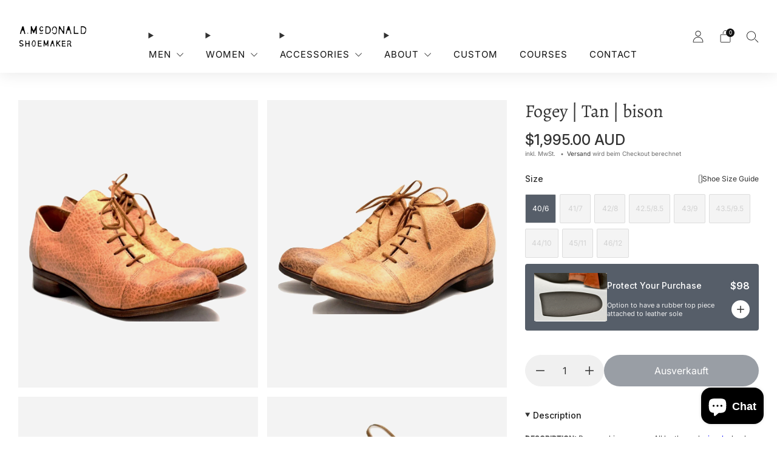

--- FILE ---
content_type: text/html; charset=utf-8
request_url: https://andrewmcdonald.com.au/de/products/fogey-tan
body_size: 50821
content:

<!doctype html>
<html class="no-js" lang="de">
  <head>
    <meta charset="utf-8">
    <meta http-equiv="X-UA-Compatible" content="IE=edge,chrome=1">
    <meta
      name="viewport"
      content="width=device-width, initial-scale=1.0, height=device-height, minimum-scale=1.0, maximum-scale=1.0"
    >
    <meta name="theme-color" content="#565e69">

    <!-- Network optimisations -->
<link rel="preconnect" href="//cdn.shopify.com" crossorigin>
<link rel="preconnect" href="//fonts.shopifycdn.com" crossorigin>

<link rel="preload" as="style" href="//andrewmcdonald.com.au/cdn/shop/t/62/assets/theme-critical.css?v=178768556687662260761752250284"><link rel="preload" as="script" href="//andrewmcdonald.com.au/cdn/shop/t/62/assets/scrollreveal.min.js?v=163720458850474464051752250284"><link rel="preload" href="//andrewmcdonald.com.au/cdn/fonts/inter/inter_n4.b2a3f24c19b4de56e8871f609e73ca7f6d2e2bb9.woff2" as="font" type="font/woff2" crossorigin>
<link rel="preload" href="//andrewmcdonald.com.au/cdn/fonts/alegreya/alegreya_n4.9d59d35c9865f13cc7223c9847768350c0c7301a.woff2" as="font" type="font/woff2" crossorigin>
<link rel="canonical" href="https://andrewmcdonald.com.au/de/products/fogey-tan">

    <!-- Title and description ================================================== -->
    <title>Shoes | casual shoes | leather shoes | handmade | A.McDonald Shoemaker
&ndash; A. McDonald Shoemaker</title><meta name="description" content="Men&#39;s leather shoes, reverse bison upper. All leather sole, insole, heel, lining and stiffeners. Chestnut tanned sole. Blake stitched sole. Can be made to order."><!-- /snippets/social-meta-tags.liquid -->




<meta property="og:site_name" content="A. McDonald Shoemaker ">
<meta property="og:url" content="https://andrewmcdonald.com.au/de/products/fogey-tan">
<meta property="og:title" content="Shoes | casual shoes | leather shoes | handmade | A.McDonald Shoemaker">
<meta property="og:type" content="product">
<meta property="og:description" content="Men&#39;s leather shoes, reverse bison upper. All leather sole, insole, heel, lining and stiffeners. Chestnut tanned sole. Blake stitched sole. Can be made to order.">

  <meta property="og:price:amount" content="1,995.00">
  <meta property="og:price:currency" content="AUD">

<meta property="og:image" content="http://andrewmcdonald.com.au/cdn/shop/products/DSC_0626_2_4f3e7ab6-0e79-4728-b544-6025f7e93026_1400x_burned_1200x1200.jpg?v=1561352643"><meta property="og:image" content="http://andrewmcdonald.com.au/cdn/shop/products/DSC_0628_aa2be66a-b630-4a85-8255-6b6324b9e848_1400x_burned_1200x1200.jpg?v=1614665293"><meta property="og:image" content="http://andrewmcdonald.com.au/cdn/shop/products/DSC_0633_2_1400x_burned_1200x1200.jpg?v=1614665293">
<meta property="og:image:secure_url" content="https://andrewmcdonald.com.au/cdn/shop/products/DSC_0626_2_4f3e7ab6-0e79-4728-b544-6025f7e93026_1400x_burned_1200x1200.jpg?v=1561352643"><meta property="og:image:secure_url" content="https://andrewmcdonald.com.au/cdn/shop/products/DSC_0628_aa2be66a-b630-4a85-8255-6b6324b9e848_1400x_burned_1200x1200.jpg?v=1614665293"><meta property="og:image:secure_url" content="https://andrewmcdonald.com.au/cdn/shop/products/DSC_0633_2_1400x_burned_1200x1200.jpg?v=1614665293">


<meta name="twitter:card" content="summary_large_image">
<meta name="twitter:title" content="Shoes | casual shoes | leather shoes | handmade | A.McDonald Shoemaker">
<meta name="twitter:description" content="Men&#39;s leather shoes, reverse bison upper. All leather sole, insole, heel, lining and stiffeners. Chestnut tanned sole. Blake stitched sole. Can be made to order.">
<!-- JS before CSSOM =================================================== -->
    <script type="text/javascript">
      theme = {};
      theme.t = {};
       	theme.t.add_to_cart = 'In den einkaufswagen legen';
         theme.t.sold_out = 'Ausverkauft';
         theme.t.unavailable = 'Nicht verfügbar';
         theme.t.regular_price = 'Normaler Preis';
         theme.t.sale_price = 'Sonderpreis';
         theme.t.qty_notice_in_stock = 'Zum Verkauf';
         theme.t.qty_notice_low_stock = 'Geringer Lagerbestand';
         theme.t.qty_notice_sold_out = 'Ausverkauft';
         theme.t.qty_notice_number_in_stock_html = '<span>[qty]</span> auf Lager';
         theme.t.qty_notice_number_low_stock_html = 'Nur noch <span>[qty]</span> übrig';
         theme.t.discount_currency = '[discount] Sparen';
         theme.t.discount_percentage = '[discount]% Sparen';
         theme.t.discount_text = 'Im Angebot';
         theme.t.unit_price_label = 'Einzelpreis';
         theme.t.unit_price_separator = 'pro';
         theme.t.from_price = 'ab';
      	 theme.t.cart_item_singular = 'Artikel';
      	 theme.t.cart_item_plural = 'Artikel';
      	 theme.t.sku = 'SKU';
         theme.money_format = '<span class=money>${{amount}} AUD</span>';
         theme.money_with_currency_format = '<span class=money>${{amount}} AUD</span>';
         theme.money_product_price_format = '<span class=money>${{amount}} AUD</span>';
         theme.money_total_price_format = '<span class=money>${{amount}} AUD</span>';
      theme.map = {};
      theme.cart = {};
      theme.map_settings_url="//andrewmcdonald.com.au/cdn/shop/t/62/assets/map_settings.min.js?v=55973849163231613841752250282";
      theme.cart_type = 'modal';
      theme.cart_ajax = true;
      theme.routes = {
      	rootUrl: "/de",
      	rootUrlSlash: "/de/",
      	cartUrl: "/de/cart",
      	cartAddUrl: "/de/cart/add",
      	cartChangeUrl: "/de/cart/change"
      };
      theme.assets = {
      	plyr: "//andrewmcdonald.com.au/cdn/shop/t/62/assets/plyr.min.js?v=4209607025050129391752250282",
      	masonry: "//andrewmcdonald.com.au/cdn/shop/t/62/assets/masonry.min.js?v=52946867241060388171752250282",
      	
      	fecha: "//andrewmcdonald.com.au/cdn/shop/t/62/assets/fecha.min.js?v=77892649025288305351752250281"
      };
    </script>
    
    <style id="fontsupporttest">
      @font-face {
        font-family: 'font';
        src: url('https://');
      }
    </style>
    <script type="text/javascript">
      function supportsFontFace() {
        function blacklist() {
          var match = /(WebKit|windows phone.+trident)\/(\d+)/i.exec(navigator.userAgent);
          return match && parseInt(match[2], 10) < (match[1] == 'WebKit' ? 533 : 6);
        }
        function hasFontFaceSrc() {
          var style = document.getElementById('fontsupporttest');
          var sheet = style.sheet || style.styleSheet;
          var cssText = sheet
            ? sheet.cssRules && sheet.cssRules[0]
              ? sheet.cssRules[0].cssText
              : sheet.cssText || ''
            : '';
          return /src/i.test(cssText);
        }
        return !blacklist() && hasFontFaceSrc();
      }
      document.documentElement.classList.replace('no-js', 'js');
      if (window.matchMedia('(pointer: coarse)').matches) {
        document.documentElement.classList.add('touchevents');
      } else {
        document.documentElement.classList.add('no-touchevents');
      }
      if (supportsFontFace()) {
        document.documentElement.classList.add('fontface');
      }
    </script>
    <script src="//andrewmcdonald.com.au/cdn/shop/t/62/assets/jquery.min.js?v=115860211936397945481752250283" defer="defer"></script>
    <script src="//andrewmcdonald.com.au/cdn/shop/t/62/assets/vendor.min.js?v=15382173146500450971752250282" defer="defer"></script>

    <!-- Fonts ================================================== -->
    <link rel="preconnect" href="https://fonts.googleapis.com">
    <link rel="preconnect" href="https://fonts.gstatic.com" crossorigin>
    <link href="https://fonts.googleapis.com/css2?family=Inter:ital,opsz,wght@0,14..32,100..900;1,14..32,100..900&display=swap" rel="stylesheet">

    <!-- CSS ================================================== -->
    





























<style data-shopify>
  :root {
  	--color--brand: #565e69;
  	--color--brand-dark: #4b515b;
  	--color--brand-light: #616b77;

  	--color--accent: #565e69;
  	--color--accent-dark: #4b515b;

  	--color--link: #a4abb4;
  	--color--link-dark: #111315;

  	--color--text: #323232;
  	--color--text-light: rgba(50, 50, 50, 0.7);
  	--color--text-lighter: rgba(50, 50, 50, 0.55);
  	--color--text-lightest: rgba(50, 50, 50, 0.2);
  	--color--text-bg: rgba(50, 50, 50, 0.1);
	--color--text-bg-light: rgba(50, 50, 50, 0.05);

  	--color--headings: #323232;
  	--color--alt-text: #6d6d6d;
  	--color--btn: #ffffff;

  	--color--product-bg: rgba(0,0,0,0);
  	--color--product-sale: #C00000;

  	--color--low-stock: #C00000;
  	--color--in-stock: #4A9F53;

  	--color--drawer-bg: #ffffff;

  	--color--bg: #ffffff;
  	--color--bg-alpha: rgba(255, 255, 255, 0.8);
  	--color--bg-light: #ffffff;
  	--color--bg-dark: #f2f2f2;

  	--color--drop-shadow: rgba(0, 0, 0, 0.08);

  	--color--label-brand: rgba(86, 94, 105, 0.8);
  	--color--label-sold_out: rgba(242, 242, 242, 0.8);
  	--color--label-discount: rgba(228, 206, 201, 0.8);
  	--color--label-new: rgba(229, 229, 229, 0.8);
  	--color--label-custom1: rgba(229, 229, 229, 0.8);
  	--color--label-custom2: rgba(229, 229, 229, 0.8);

  	--color--text-label-brand: #FFFFFF;
  	--color--text-label-sold_out: #000000;
  	--color--text-label-discount: #000000;
  	--color--text-label-new: #000000;
  	--color--text-label-custom_one: #000000;
  	--color--text-label-custom_two: #000000;

  	--font--size-base: 14.6;
  	--font--line-base: 30;

  	--font--size-h1: 29;
  	--font--size-h2: 23;
  	--font--size-h3: 20;
  	--font--size-h4: 18;
  	--font--size-h5: 16;
  	--font--size-h6: 15;

  	--font--size-grid: 14;
  	--font--size-nav: 15;
  	--font--size-mobile-nav: 15;
  	--font--size-mega-menu: 14;
  	--font--size-product-form-headings: 16;

  	--font--body: Inter, sans-serif;
  	--font--body-style: normal;
    --font--body-weight: 400;

    --font--title: Alegreya, serif;
  	--font--title-weight: 400;
  	--font--title-style: normal;
  	--font--title-space: 0px;
  	--font--title-transform: none;

  	--font--button: Inter, sans-serif;
  	--font--button-weight: 400;
  	--font--button-style: normal;

  	--font--button-space: 1px;
  	--font--button-transform: none;
  	--font--button-size: 13;
  	--font--button-mobile-size: 12px;

  	--font--nav-spacing: 36px;

  	--radius-button: 30px;
  	--radius-form: 30px;
  	--radius-variant: 15px;
  	--radius-label: 15px;
  	--radius-popup: 12px;
  	--radius-container: 0px;
  	--radius-media: 0px;
  	--radius-header: 0px;
  	--radius-menus: 0px;
  	--radius-mobile-header: 0px;
  	--radius-drawers: 0px;

  	--floating-spacing: 5px;

  	--checkbox-check-invert: 1;

  	--pswp-zoom-icon: url(//andrewmcdonald.com.au/cdn/shop/t/62/assets/pswp-zoom-icon.svg?v=67469326774256890881752250282);
  	--pswp-zoom-icon-2x: url(//andrewmcdonald.com.au/cdn/shop/t/62/assets/pswp-zoom-icon-2x.svg?v=61739606496987631131752250281);
  	--pswp-zoom-out-icon: url(//andrewmcdonald.com.au/cdn/shop/t/62/assets/pswp-zoom-out-icon.svg?v=113437214394839984061752250283);
  	--pswp-zoom-out-icon-2x: url(//andrewmcdonald.com.au/cdn/shop/t/62/assets/pswp-zoom-out-icon-2x.svg?v=57085294041578667101752250282);
  }
</style>

    <style>@font-face {
  font-family: Inter;
  font-weight: 400;
  font-style: normal;
  font-display: swap;
  src: url("//andrewmcdonald.com.au/cdn/fonts/inter/inter_n4.b2a3f24c19b4de56e8871f609e73ca7f6d2e2bb9.woff2") format("woff2"),
       url("//andrewmcdonald.com.au/cdn/fonts/inter/inter_n4.af8052d517e0c9ffac7b814872cecc27ae1fa132.woff") format("woff");
}

@font-face {
  font-family: Alegreya;
  font-weight: 400;
  font-style: normal;
  font-display: swap;
  src: url("//andrewmcdonald.com.au/cdn/fonts/alegreya/alegreya_n4.9d59d35c9865f13cc7223c9847768350c0c7301a.woff2") format("woff2"),
       url("//andrewmcdonald.com.au/cdn/fonts/alegreya/alegreya_n4.a883043573688913d15d350b7a40349399b2ef99.woff") format("woff");
}

@font-face {
  font-family: Inter;
  font-weight: 700;
  font-style: normal;
  font-display: swap;
  src: url("//andrewmcdonald.com.au/cdn/fonts/inter/inter_n7.02711e6b374660cfc7915d1afc1c204e633421e4.woff2") format("woff2"),
       url("//andrewmcdonald.com.au/cdn/fonts/inter/inter_n7.6dab87426f6b8813070abd79972ceaf2f8d3b012.woff") format("woff");
}

@font-face {
  font-family: Inter;
  font-weight: 400;
  font-style: italic;
  font-display: swap;
  src: url("//andrewmcdonald.com.au/cdn/fonts/inter/inter_i4.feae1981dda792ab80d117249d9c7e0f1017e5b3.woff2") format("woff2"),
       url("//andrewmcdonald.com.au/cdn/fonts/inter/inter_i4.62773b7113d5e5f02c71486623cf828884c85c6e.woff") format("woff");
}

@font-face {
  font-family: Inter;
  font-weight: 700;
  font-style: italic;
  font-display: swap;
  src: url("//andrewmcdonald.com.au/cdn/fonts/inter/inter_i7.b377bcd4cc0f160622a22d638ae7e2cd9b86ea4c.woff2") format("woff2"),
       url("//andrewmcdonald.com.au/cdn/fonts/inter/inter_i7.7c69a6a34e3bb44fcf6f975857e13b9a9b25beb4.woff") format("woff");
}

</style>

<link rel="stylesheet" href="//andrewmcdonald.com.au/cdn/shop/t/62/assets/theme-critical.css?v=178768556687662260761752250284">

<link rel="preload" href="//andrewmcdonald.com.au/cdn/shop/t/62/assets/theme.css?v=138700161798864191071752250280" as="style" onload="this.onload=null;this.rel='stylesheet'">
<noscript><link rel="stylesheet" href="//andrewmcdonald.com.au/cdn/shop/t/62/assets/theme.css?v=138700161798864191071752250280"></noscript>

<link href="//andrewmcdonald.com.au/cdn/shop/t/62/assets/typography.css?v=121957203841259929171752250281" rel="stylesheet" type="text/css" media="all" />
<link href="//andrewmcdonald.com.au/cdn/shop/t/62/assets/layout.css?v=149364654652900405621752250280" rel="stylesheet" type="text/css" media="all" />

<script>
	/*! loadCSS rel=preload polyfill. [c]2017 Filament Group, Inc. MIT License */
	(function(w){"use strict";if(!w.loadCSS){w.loadCSS=function(){}}var rp=loadCSS.relpreload={};rp.support=(function(){var ret;try{ret=w.document.createElement("link").relList.supports("preload")}catch(e){ret=false}return function(){return ret}})();rp.bindMediaToggle=function(link){var finalMedia=link.media||"all";function enableStylesheet(){if(link.addEventListener){link.removeEventListener("load",enableStylesheet)}else if(link.attachEvent){link.detachEvent("onload",enableStylesheet)}link.setAttribute("onload",null);link.media=finalMedia}if(link.addEventListener){link.addEventListener("load",enableStylesheet)}else if(link.attachEvent){link.attachEvent("onload",enableStylesheet)}setTimeout(function(){link.rel="stylesheet";link.media="only x"});setTimeout(enableStylesheet,3000)};rp.poly=function(){if(rp.support()){return}var links=w.document.getElementsByTagName("link");for(var i=0;i<links.length;i+=1){var link=links[i];if(link.rel==="preload"&&link.getAttribute("as")==="style"&&!link.getAttribute("data-loadcss")){link.setAttribute("data-loadcss",true);rp.bindMediaToggle(link)}}};if(!rp.support()){rp.poly();var run=w.setInterval(rp.poly,500);if(w.addEventListener){w.addEventListener("load",function(){rp.poly();w.clearInterval(run)})}else if(w.attachEvent){w.attachEvent("onload",function(){rp.poly();w.clearInterval(run)})}}if(typeof exports!=="undefined"){exports.loadCSS=loadCSS}else{w.loadCSS=loadCSS}}(typeof global!=="undefined"?global:this));
</script>

    <!-- JS after CSSOM=================================================== -->
    
    <script type="module">
      import { produce } from "//andrewmcdonald.com.au/cdn/shop/t/62/assets/immer.lib.js?v=92186276450340095451752250283";
      import { createStore } from "//andrewmcdonald.com.au/cdn/shop/t/62/assets/zustand-vanilla.lib.js?v=93085296086090749921752250282";
      import Cookies from "//andrewmcdonald.com.au/cdn/shop/t/62/assets/js-cookie.lib.js?v=114704338990696736151752250284";

      window.theme.lib = {
        Cookies,
      };

      window.theme.cart = {
        functions: {
          produce: produce,
          createStore: createStore,
        },
      };
    </script>
    <script src="//andrewmcdonald.com.au/cdn/shop/t/62/assets/cart-store.js?v=169171967427512002621752250283" type="module"></script>
    <script src="//andrewmcdonald.com.au/cdn/shop/t/62/assets/quantity-input.js?v=167758851358000206601752250283" type="module"></script>
    <script src="//andrewmcdonald.com.au/cdn/shop/t/62/assets/product-form.js?v=166760770228120350161752250283" type="module"></script>
    <script src="//andrewmcdonald.com.au/cdn/shop/t/62/assets/cart-link.js?v=32912502300797275901752250282" type="module"></script>
    <script src="//andrewmcdonald.com.au/cdn/shop/t/62/assets/cart-components.js?v=170052251167457367751752250281" type="module"></script>
<script src="//andrewmcdonald.com.au/cdn/shop/t/62/assets/lottie.lib.js?v=56436162596295492921752250281" defer="defer"></script><script src="//andrewmcdonald.com.au/cdn/shop/t/62/assets/cart-free-shipping-bar.js?v=133978105289204310221752250282" type="module"></script><script src="//andrewmcdonald.com.au/cdn/shop/t/62/assets/product-cards.js?v=131835838701298228361752250283" type="module"></script>

    <script src="//andrewmcdonald.com.au/cdn/shop/t/62/assets/theme.min.js?v=153738776517775928091762306847" defer="defer"></script>
    <script src="//andrewmcdonald.com.au/cdn/shop/t/62/assets/custom.js?v=152733329445290166911752250283" defer="defer"></script><script src="//andrewmcdonald.com.au/cdn/shop/t/62/assets/swatch-colors.js?v=113331978422415583671752250283" defer="defer"></script><script src="//andrewmcdonald.com.au/cdn/shop/t/62/assets/details-disclosure.js?v=96430930583685380661752250284" defer="defer"></script>
    <script src="//andrewmcdonald.com.au/cdn/shop/t/62/assets/header-details-disclosure.js?v=176612929968137023761752250282" defer="defer"></script>
    <script src="//andrewmcdonald.com.au/cdn/shop/t/62/assets/nested-menu.js?v=98653082698297721091752250283" defer="defer"></script>
    <script src="//andrewmcdonald.com.au/cdn/shop/t/62/assets/product-interactive-options.js?v=152201463464793350461752250284" type="module"></script>

    

    
      <script src="//andrewmcdonald.com.au/cdn/shop/t/62/assets/scrollreveal.min.js?v=163720458850474464051752250284"></script>
    
    

    <!-- Header hook for plugins ================================================== -->
    <script>window.performance && window.performance.mark && window.performance.mark('shopify.content_for_header.start');</script><meta name="facebook-domain-verification" content="nsquvzn0dai04zzn68ulobulcap6kp">
<meta name="facebook-domain-verification" content="5321psrat0tda7de8fpmmfaxlwpaiw">
<meta name="facebook-domain-verification" content="wds5pqr04nuku34dgrzqngzvmvwdid">
<meta name="facebook-domain-verification" content="a5v2uliwgoggiswfrxsfh7eoq4f8ni">
<meta name="facebook-domain-verification" content="9yugh8wrax6ce9nvix3lufni2wj1lw">
<meta name="facebook-domain-verification" content="v1guckr8rks23b8kuy6xfkf4fixns6">
<meta id="shopify-digital-wallet" name="shopify-digital-wallet" content="/19367073/digital_wallets/dialog">
<meta name="shopify-checkout-api-token" content="aef34ea6c6881bfac948d4faf7e4e7bc">
<link rel="alternate" hreflang="x-default" href="https://andrewmcdonald.com.au/products/fogey-tan">
<link rel="alternate" hreflang="en" href="https://andrewmcdonald.com.au/products/fogey-tan">
<link rel="alternate" hreflang="ja" href="https://andrewmcdonald.com.au/ja/products/fogey-tan">
<link rel="alternate" hreflang="de" href="https://andrewmcdonald.com.au/de/products/fogey-tan">
<link rel="alternate" hreflang="ko" href="https://andrewmcdonald.com.au/ko/products/fogey-tan">
<link rel="alternate" hreflang="vi" href="https://andrewmcdonald.com.au/vi/products/fogey-tan">
<link rel="alternate" type="application/json+oembed" href="https://andrewmcdonald.com.au/de/products/fogey-tan.oembed">
<script async="async" src="/checkouts/internal/preloads.js?locale=de-AU"></script>
<link rel="preconnect" href="https://shop.app" crossorigin="anonymous">
<script async="async" src="https://shop.app/checkouts/internal/preloads.js?locale=de-AU&shop_id=19367073" crossorigin="anonymous"></script>
<script id="apple-pay-shop-capabilities" type="application/json">{"shopId":19367073,"countryCode":"AU","currencyCode":"AUD","merchantCapabilities":["supports3DS"],"merchantId":"gid:\/\/shopify\/Shop\/19367073","merchantName":"A. McDonald Shoemaker ","requiredBillingContactFields":["postalAddress","email","phone"],"requiredShippingContactFields":["postalAddress","email","phone"],"shippingType":"shipping","supportedNetworks":["visa","masterCard","amex","jcb"],"total":{"type":"pending","label":"A. McDonald Shoemaker ","amount":"1.00"},"shopifyPaymentsEnabled":true,"supportsSubscriptions":true}</script>
<script id="shopify-features" type="application/json">{"accessToken":"aef34ea6c6881bfac948d4faf7e4e7bc","betas":["rich-media-storefront-analytics"],"domain":"andrewmcdonald.com.au","predictiveSearch":true,"shopId":19367073,"locale":"de"}</script>
<script>var Shopify = Shopify || {};
Shopify.shop = "andrew-mcdonald-shoemaker.myshopify.com";
Shopify.locale = "de";
Shopify.currency = {"active":"AUD","rate":"1.0"};
Shopify.country = "AU";
Shopify.theme = {"name":"andrewMcDonald\/master","id":163908812836,"schema_name":"Creative","schema_version":"8.1.0","theme_store_id":null,"role":"main"};
Shopify.theme.handle = "null";
Shopify.theme.style = {"id":null,"handle":null};
Shopify.cdnHost = "andrewmcdonald.com.au/cdn";
Shopify.routes = Shopify.routes || {};
Shopify.routes.root = "/de/";</script>
<script type="module">!function(o){(o.Shopify=o.Shopify||{}).modules=!0}(window);</script>
<script>!function(o){function n(){var o=[];function n(){o.push(Array.prototype.slice.apply(arguments))}return n.q=o,n}var t=o.Shopify=o.Shopify||{};t.loadFeatures=n(),t.autoloadFeatures=n()}(window);</script>
<script>
  window.ShopifyPay = window.ShopifyPay || {};
  window.ShopifyPay.apiHost = "shop.app\/pay";
  window.ShopifyPay.redirectState = null;
</script>
<script id="shop-js-analytics" type="application/json">{"pageType":"product"}</script>
<script defer="defer" async type="module" src="//andrewmcdonald.com.au/cdn/shopifycloud/shop-js/modules/v2/client.init-shop-cart-sync_e98Ab_XN.de.esm.js"></script>
<script defer="defer" async type="module" src="//andrewmcdonald.com.au/cdn/shopifycloud/shop-js/modules/v2/chunk.common_Pcw9EP95.esm.js"></script>
<script defer="defer" async type="module" src="//andrewmcdonald.com.au/cdn/shopifycloud/shop-js/modules/v2/chunk.modal_CzmY4ZhL.esm.js"></script>
<script type="module">
  await import("//andrewmcdonald.com.au/cdn/shopifycloud/shop-js/modules/v2/client.init-shop-cart-sync_e98Ab_XN.de.esm.js");
await import("//andrewmcdonald.com.au/cdn/shopifycloud/shop-js/modules/v2/chunk.common_Pcw9EP95.esm.js");
await import("//andrewmcdonald.com.au/cdn/shopifycloud/shop-js/modules/v2/chunk.modal_CzmY4ZhL.esm.js");

  window.Shopify.SignInWithShop?.initShopCartSync?.({"fedCMEnabled":true,"windoidEnabled":true});

</script>
<script>
  window.Shopify = window.Shopify || {};
  if (!window.Shopify.featureAssets) window.Shopify.featureAssets = {};
  window.Shopify.featureAssets['shop-js'] = {"shop-cart-sync":["modules/v2/client.shop-cart-sync_DazCVyJ3.de.esm.js","modules/v2/chunk.common_Pcw9EP95.esm.js","modules/v2/chunk.modal_CzmY4ZhL.esm.js"],"init-fed-cm":["modules/v2/client.init-fed-cm_D0AulfmK.de.esm.js","modules/v2/chunk.common_Pcw9EP95.esm.js","modules/v2/chunk.modal_CzmY4ZhL.esm.js"],"shop-cash-offers":["modules/v2/client.shop-cash-offers_BISyWFEA.de.esm.js","modules/v2/chunk.common_Pcw9EP95.esm.js","modules/v2/chunk.modal_CzmY4ZhL.esm.js"],"shop-login-button":["modules/v2/client.shop-login-button_D_c1vx_E.de.esm.js","modules/v2/chunk.common_Pcw9EP95.esm.js","modules/v2/chunk.modal_CzmY4ZhL.esm.js"],"pay-button":["modules/v2/client.pay-button_CHADzJ4g.de.esm.js","modules/v2/chunk.common_Pcw9EP95.esm.js","modules/v2/chunk.modal_CzmY4ZhL.esm.js"],"shop-button":["modules/v2/client.shop-button_CQnD2U3v.de.esm.js","modules/v2/chunk.common_Pcw9EP95.esm.js","modules/v2/chunk.modal_CzmY4ZhL.esm.js"],"avatar":["modules/v2/client.avatar_BTnouDA3.de.esm.js"],"init-windoid":["modules/v2/client.init-windoid_CmA0-hrC.de.esm.js","modules/v2/chunk.common_Pcw9EP95.esm.js","modules/v2/chunk.modal_CzmY4ZhL.esm.js"],"init-shop-for-new-customer-accounts":["modules/v2/client.init-shop-for-new-customer-accounts_BCzC_Mib.de.esm.js","modules/v2/client.shop-login-button_D_c1vx_E.de.esm.js","modules/v2/chunk.common_Pcw9EP95.esm.js","modules/v2/chunk.modal_CzmY4ZhL.esm.js"],"init-shop-email-lookup-coordinator":["modules/v2/client.init-shop-email-lookup-coordinator_DYzOit4u.de.esm.js","modules/v2/chunk.common_Pcw9EP95.esm.js","modules/v2/chunk.modal_CzmY4ZhL.esm.js"],"init-shop-cart-sync":["modules/v2/client.init-shop-cart-sync_e98Ab_XN.de.esm.js","modules/v2/chunk.common_Pcw9EP95.esm.js","modules/v2/chunk.modal_CzmY4ZhL.esm.js"],"shop-toast-manager":["modules/v2/client.shop-toast-manager_Bc-1elH8.de.esm.js","modules/v2/chunk.common_Pcw9EP95.esm.js","modules/v2/chunk.modal_CzmY4ZhL.esm.js"],"init-customer-accounts":["modules/v2/client.init-customer-accounts_CqlRHmZs.de.esm.js","modules/v2/client.shop-login-button_D_c1vx_E.de.esm.js","modules/v2/chunk.common_Pcw9EP95.esm.js","modules/v2/chunk.modal_CzmY4ZhL.esm.js"],"init-customer-accounts-sign-up":["modules/v2/client.init-customer-accounts-sign-up_DZmBw6yB.de.esm.js","modules/v2/client.shop-login-button_D_c1vx_E.de.esm.js","modules/v2/chunk.common_Pcw9EP95.esm.js","modules/v2/chunk.modal_CzmY4ZhL.esm.js"],"shop-follow-button":["modules/v2/client.shop-follow-button_Cx-w7rSq.de.esm.js","modules/v2/chunk.common_Pcw9EP95.esm.js","modules/v2/chunk.modal_CzmY4ZhL.esm.js"],"checkout-modal":["modules/v2/client.checkout-modal_Djjmh8qM.de.esm.js","modules/v2/chunk.common_Pcw9EP95.esm.js","modules/v2/chunk.modal_CzmY4ZhL.esm.js"],"shop-login":["modules/v2/client.shop-login_DMZMgoZf.de.esm.js","modules/v2/chunk.common_Pcw9EP95.esm.js","modules/v2/chunk.modal_CzmY4ZhL.esm.js"],"lead-capture":["modules/v2/client.lead-capture_SqejaEd8.de.esm.js","modules/v2/chunk.common_Pcw9EP95.esm.js","modules/v2/chunk.modal_CzmY4ZhL.esm.js"],"payment-terms":["modules/v2/client.payment-terms_DUeEqFTJ.de.esm.js","modules/v2/chunk.common_Pcw9EP95.esm.js","modules/v2/chunk.modal_CzmY4ZhL.esm.js"]};
</script>
<script>(function() {
  var isLoaded = false;
  function asyncLoad() {
    if (isLoaded) return;
    isLoaded = true;
    var urls = ["\/\/staticw2.yotpo.com\/bqsyYcJ8ZYNLuqipMAaXS12SnejxG9HnRh8B9Jc1\/widget.js?shop=andrew-mcdonald-shoemaker.myshopify.com","https:\/\/shopify.covet.pics\/covet-pics-widget-inject.js?shop=andrew-mcdonald-shoemaker.myshopify.com"];
    for (var i = 0; i < urls.length; i++) {
      var s = document.createElement('script');
      s.type = 'text/javascript';
      s.async = true;
      s.src = urls[i];
      var x = document.getElementsByTagName('script')[0];
      x.parentNode.insertBefore(s, x);
    }
  };
  if(window.attachEvent) {
    window.attachEvent('onload', asyncLoad);
  } else {
    window.addEventListener('load', asyncLoad, false);
  }
})();</script>
<script id="__st">var __st={"a":19367073,"offset":39600,"reqid":"bdd27bf2-8ddf-4497-bb70-ea272b2f52a9-1769065967","pageurl":"andrewmcdonald.com.au\/de\/products\/fogey-tan","u":"013aadd49d8f","p":"product","rtyp":"product","rid":10705318083};</script>
<script>window.ShopifyPaypalV4VisibilityTracking = true;</script>
<script id="captcha-bootstrap">!function(){'use strict';const t='contact',e='account',n='new_comment',o=[[t,t],['blogs',n],['comments',n],[t,'customer']],c=[[e,'customer_login'],[e,'guest_login'],[e,'recover_customer_password'],[e,'create_customer']],r=t=>t.map((([t,e])=>`form[action*='/${t}']:not([data-nocaptcha='true']) input[name='form_type'][value='${e}']`)).join(','),a=t=>()=>t?[...document.querySelectorAll(t)].map((t=>t.form)):[];function s(){const t=[...o],e=r(t);return a(e)}const i='password',u='form_key',d=['recaptcha-v3-token','g-recaptcha-response','h-captcha-response',i],f=()=>{try{return window.sessionStorage}catch{return}},m='__shopify_v',_=t=>t.elements[u];function p(t,e,n=!1){try{const o=window.sessionStorage,c=JSON.parse(o.getItem(e)),{data:r}=function(t){const{data:e,action:n}=t;return t[m]||n?{data:e,action:n}:{data:t,action:n}}(c);for(const[e,n]of Object.entries(r))t.elements[e]&&(t.elements[e].value=n);n&&o.removeItem(e)}catch(o){console.error('form repopulation failed',{error:o})}}const l='form_type',E='cptcha';function T(t){t.dataset[E]=!0}const w=window,h=w.document,L='Shopify',v='ce_forms',y='captcha';let A=!1;((t,e)=>{const n=(g='f06e6c50-85a8-45c8-87d0-21a2b65856fe',I='https://cdn.shopify.com/shopifycloud/storefront-forms-hcaptcha/ce_storefront_forms_captcha_hcaptcha.v1.5.2.iife.js',D={infoText:'Durch hCaptcha geschützt',privacyText:'Datenschutz',termsText:'Allgemeine Geschäftsbedingungen'},(t,e,n)=>{const o=w[L][v],c=o.bindForm;if(c)return c(t,g,e,D).then(n);var r;o.q.push([[t,g,e,D],n]),r=I,A||(h.body.append(Object.assign(h.createElement('script'),{id:'captcha-provider',async:!0,src:r})),A=!0)});var g,I,D;w[L]=w[L]||{},w[L][v]=w[L][v]||{},w[L][v].q=[],w[L][y]=w[L][y]||{},w[L][y].protect=function(t,e){n(t,void 0,e),T(t)},Object.freeze(w[L][y]),function(t,e,n,w,h,L){const[v,y,A,g]=function(t,e,n){const i=e?o:[],u=t?c:[],d=[...i,...u],f=r(d),m=r(i),_=r(d.filter((([t,e])=>n.includes(e))));return[a(f),a(m),a(_),s()]}(w,h,L),I=t=>{const e=t.target;return e instanceof HTMLFormElement?e:e&&e.form},D=t=>v().includes(t);t.addEventListener('submit',(t=>{const e=I(t);if(!e)return;const n=D(e)&&!e.dataset.hcaptchaBound&&!e.dataset.recaptchaBound,o=_(e),c=g().includes(e)&&(!o||!o.value);(n||c)&&t.preventDefault(),c&&!n&&(function(t){try{if(!f())return;!function(t){const e=f();if(!e)return;const n=_(t);if(!n)return;const o=n.value;o&&e.removeItem(o)}(t);const e=Array.from(Array(32),(()=>Math.random().toString(36)[2])).join('');!function(t,e){_(t)||t.append(Object.assign(document.createElement('input'),{type:'hidden',name:u})),t.elements[u].value=e}(t,e),function(t,e){const n=f();if(!n)return;const o=[...t.querySelectorAll(`input[type='${i}']`)].map((({name:t})=>t)),c=[...d,...o],r={};for(const[a,s]of new FormData(t).entries())c.includes(a)||(r[a]=s);n.setItem(e,JSON.stringify({[m]:1,action:t.action,data:r}))}(t,e)}catch(e){console.error('failed to persist form',e)}}(e),e.submit())}));const S=(t,e)=>{t&&!t.dataset[E]&&(n(t,e.some((e=>e===t))),T(t))};for(const o of['focusin','change'])t.addEventListener(o,(t=>{const e=I(t);D(e)&&S(e,y())}));const B=e.get('form_key'),M=e.get(l),P=B&&M;t.addEventListener('DOMContentLoaded',(()=>{const t=y();if(P)for(const e of t)e.elements[l].value===M&&p(e,B);[...new Set([...A(),...v().filter((t=>'true'===t.dataset.shopifyCaptcha))])].forEach((e=>S(e,t)))}))}(h,new URLSearchParams(w.location.search),n,t,e,['guest_login'])})(!0,!0)}();</script>
<script integrity="sha256-4kQ18oKyAcykRKYeNunJcIwy7WH5gtpwJnB7kiuLZ1E=" data-source-attribution="shopify.loadfeatures" defer="defer" src="//andrewmcdonald.com.au/cdn/shopifycloud/storefront/assets/storefront/load_feature-a0a9edcb.js" crossorigin="anonymous"></script>
<script crossorigin="anonymous" defer="defer" src="//andrewmcdonald.com.au/cdn/shopifycloud/storefront/assets/shopify_pay/storefront-65b4c6d7.js?v=20250812"></script>
<script data-source-attribution="shopify.dynamic_checkout.dynamic.init">var Shopify=Shopify||{};Shopify.PaymentButton=Shopify.PaymentButton||{isStorefrontPortableWallets:!0,init:function(){window.Shopify.PaymentButton.init=function(){};var t=document.createElement("script");t.src="https://andrewmcdonald.com.au/cdn/shopifycloud/portable-wallets/latest/portable-wallets.de.js",t.type="module",document.head.appendChild(t)}};
</script>
<script data-source-attribution="shopify.dynamic_checkout.buyer_consent">
  function portableWalletsHideBuyerConsent(e){var t=document.getElementById("shopify-buyer-consent"),n=document.getElementById("shopify-subscription-policy-button");t&&n&&(t.classList.add("hidden"),t.setAttribute("aria-hidden","true"),n.removeEventListener("click",e))}function portableWalletsShowBuyerConsent(e){var t=document.getElementById("shopify-buyer-consent"),n=document.getElementById("shopify-subscription-policy-button");t&&n&&(t.classList.remove("hidden"),t.removeAttribute("aria-hidden"),n.addEventListener("click",e))}window.Shopify?.PaymentButton&&(window.Shopify.PaymentButton.hideBuyerConsent=portableWalletsHideBuyerConsent,window.Shopify.PaymentButton.showBuyerConsent=portableWalletsShowBuyerConsent);
</script>
<script data-source-attribution="shopify.dynamic_checkout.cart.bootstrap">document.addEventListener("DOMContentLoaded",(function(){function t(){return document.querySelector("shopify-accelerated-checkout-cart, shopify-accelerated-checkout")}if(t())Shopify.PaymentButton.init();else{new MutationObserver((function(e,n){t()&&(Shopify.PaymentButton.init(),n.disconnect())})).observe(document.body,{childList:!0,subtree:!0})}}));
</script>
<link id="shopify-accelerated-checkout-styles" rel="stylesheet" media="screen" href="https://andrewmcdonald.com.au/cdn/shopifycloud/portable-wallets/latest/accelerated-checkout-backwards-compat.css" crossorigin="anonymous">
<style id="shopify-accelerated-checkout-cart">
        #shopify-buyer-consent {
  margin-top: 1em;
  display: inline-block;
  width: 100%;
}

#shopify-buyer-consent.hidden {
  display: none;
}

#shopify-subscription-policy-button {
  background: none;
  border: none;
  padding: 0;
  text-decoration: underline;
  font-size: inherit;
  cursor: pointer;
}

#shopify-subscription-policy-button::before {
  box-shadow: none;
}

      </style>

<script>window.performance && window.performance.mark && window.performance.mark('shopify.content_for_header.end');</script>
  <!-- BEGIN app block: shopify://apps/klaviyo-email-marketing-sms/blocks/klaviyo-onsite-embed/2632fe16-c075-4321-a88b-50b567f42507 -->












  <script async src="https://static.klaviyo.com/onsite/js/MNLgyK/klaviyo.js?company_id=MNLgyK"></script>
  <script>!function(){if(!window.klaviyo){window._klOnsite=window._klOnsite||[];try{window.klaviyo=new Proxy({},{get:function(n,i){return"push"===i?function(){var n;(n=window._klOnsite).push.apply(n,arguments)}:function(){for(var n=arguments.length,o=new Array(n),w=0;w<n;w++)o[w]=arguments[w];var t="function"==typeof o[o.length-1]?o.pop():void 0,e=new Promise((function(n){window._klOnsite.push([i].concat(o,[function(i){t&&t(i),n(i)}]))}));return e}}})}catch(n){window.klaviyo=window.klaviyo||[],window.klaviyo.push=function(){var n;(n=window._klOnsite).push.apply(n,arguments)}}}}();</script>

  
    <script id="viewed_product">
      if (item == null) {
        var _learnq = _learnq || [];

        var MetafieldReviews = null
        var MetafieldYotpoRating = null
        var MetafieldYotpoCount = null
        var MetafieldLooxRating = null
        var MetafieldLooxCount = null
        var okendoProduct = null
        var okendoProductReviewCount = null
        var okendoProductReviewAverageValue = null
        try {
          // The following fields are used for Customer Hub recently viewed in order to add reviews.
          // This information is not part of __kla_viewed. Instead, it is part of __kla_viewed_reviewed_items
          MetafieldReviews = {};
          MetafieldYotpoRating = null
          MetafieldYotpoCount = null
          MetafieldLooxRating = null
          MetafieldLooxCount = null

          okendoProduct = null
          // If the okendo metafield is not legacy, it will error, which then requires the new json formatted data
          if (okendoProduct && 'error' in okendoProduct) {
            okendoProduct = null
          }
          okendoProductReviewCount = okendoProduct ? okendoProduct.reviewCount : null
          okendoProductReviewAverageValue = okendoProduct ? okendoProduct.reviewAverageValue : null
        } catch (error) {
          console.error('Error in Klaviyo onsite reviews tracking:', error);
        }

        var item = {
          Name: "Fogey  |  Tan | bison",
          ProductID: 10705318083,
          Categories: ["MEN'S SHOES: ALL","Men's Shoes: Limited Edition","Men's Shoes: Oxfords","Men's Spring Racing"],
          ImageURL: "https://andrewmcdonald.com.au/cdn/shop/products/DSC_0626_2_4f3e7ab6-0e79-4728-b544-6025f7e93026_1400x_burned_grande.jpg?v=1561352643",
          URL: "https://andrewmcdonald.com.au/de/products/fogey-tan",
          Brand: "A. McDonald Shoemaker",
          Price: "$1,995.00 AUD",
          Value: "1,995.00",
          CompareAtPrice: "$0.00 AUD"
        };
        _learnq.push(['track', 'Viewed Product', item]);
        _learnq.push(['trackViewedItem', {
          Title: item.Name,
          ItemId: item.ProductID,
          Categories: item.Categories,
          ImageUrl: item.ImageURL,
          Url: item.URL,
          Metadata: {
            Brand: item.Brand,
            Price: item.Price,
            Value: item.Value,
            CompareAtPrice: item.CompareAtPrice
          },
          metafields:{
            reviews: MetafieldReviews,
            yotpo:{
              rating: MetafieldYotpoRating,
              count: MetafieldYotpoCount,
            },
            loox:{
              rating: MetafieldLooxRating,
              count: MetafieldLooxCount,
            },
            okendo: {
              rating: okendoProductReviewAverageValue,
              count: okendoProductReviewCount,
            }
          }
        }]);
      }
    </script>
  




  <script>
    window.klaviyoReviewsProductDesignMode = false
  </script>







<!-- END app block --><!-- BEGIN app block: shopify://apps/yotpo-product-reviews/blocks/settings/eb7dfd7d-db44-4334-bc49-c893b51b36cf -->


<script type="text/javascript">
  (function e(){var e=document.createElement("script");
  e.type="text/javascript",e.async=true,
  e.src="//staticw2.yotpo.com//widget.js?lang=de";
  var t=document.getElementsByTagName("script")[0];
  t.parentNode.insertBefore(e,t)})();
</script>



  
<!-- END app block --><script src="https://cdn.shopify.com/extensions/e8878072-2f6b-4e89-8082-94b04320908d/inbox-1254/assets/inbox-chat-loader.js" type="text/javascript" defer="defer"></script>
<link href="https://monorail-edge.shopifysvc.com" rel="dns-prefetch">
<script>(function(){if ("sendBeacon" in navigator && "performance" in window) {try {var session_token_from_headers = performance.getEntriesByType('navigation')[0].serverTiming.find(x => x.name == '_s').description;} catch {var session_token_from_headers = undefined;}var session_cookie_matches = document.cookie.match(/_shopify_s=([^;]*)/);var session_token_from_cookie = session_cookie_matches && session_cookie_matches.length === 2 ? session_cookie_matches[1] : "";var session_token = session_token_from_headers || session_token_from_cookie || "";function handle_abandonment_event(e) {var entries = performance.getEntries().filter(function(entry) {return /monorail-edge.shopifysvc.com/.test(entry.name);});if (!window.abandonment_tracked && entries.length === 0) {window.abandonment_tracked = true;var currentMs = Date.now();var navigation_start = performance.timing.navigationStart;var payload = {shop_id: 19367073,url: window.location.href,navigation_start,duration: currentMs - navigation_start,session_token,page_type: "product"};window.navigator.sendBeacon("https://monorail-edge.shopifysvc.com/v1/produce", JSON.stringify({schema_id: "online_store_buyer_site_abandonment/1.1",payload: payload,metadata: {event_created_at_ms: currentMs,event_sent_at_ms: currentMs}}));}}window.addEventListener('pagehide', handle_abandonment_event);}}());</script>
<script id="web-pixels-manager-setup">(function e(e,d,r,n,o){if(void 0===o&&(o={}),!Boolean(null===(a=null===(i=window.Shopify)||void 0===i?void 0:i.analytics)||void 0===a?void 0:a.replayQueue)){var i,a;window.Shopify=window.Shopify||{};var t=window.Shopify;t.analytics=t.analytics||{};var s=t.analytics;s.replayQueue=[],s.publish=function(e,d,r){return s.replayQueue.push([e,d,r]),!0};try{self.performance.mark("wpm:start")}catch(e){}var l=function(){var e={modern:/Edge?\/(1{2}[4-9]|1[2-9]\d|[2-9]\d{2}|\d{4,})\.\d+(\.\d+|)|Firefox\/(1{2}[4-9]|1[2-9]\d|[2-9]\d{2}|\d{4,})\.\d+(\.\d+|)|Chrom(ium|e)\/(9{2}|\d{3,})\.\d+(\.\d+|)|(Maci|X1{2}).+ Version\/(15\.\d+|(1[6-9]|[2-9]\d|\d{3,})\.\d+)([,.]\d+|)( \(\w+\)|)( Mobile\/\w+|) Safari\/|Chrome.+OPR\/(9{2}|\d{3,})\.\d+\.\d+|(CPU[ +]OS|iPhone[ +]OS|CPU[ +]iPhone|CPU IPhone OS|CPU iPad OS)[ +]+(15[._]\d+|(1[6-9]|[2-9]\d|\d{3,})[._]\d+)([._]\d+|)|Android:?[ /-](13[3-9]|1[4-9]\d|[2-9]\d{2}|\d{4,})(\.\d+|)(\.\d+|)|Android.+Firefox\/(13[5-9]|1[4-9]\d|[2-9]\d{2}|\d{4,})\.\d+(\.\d+|)|Android.+Chrom(ium|e)\/(13[3-9]|1[4-9]\d|[2-9]\d{2}|\d{4,})\.\d+(\.\d+|)|SamsungBrowser\/([2-9]\d|\d{3,})\.\d+/,legacy:/Edge?\/(1[6-9]|[2-9]\d|\d{3,})\.\d+(\.\d+|)|Firefox\/(5[4-9]|[6-9]\d|\d{3,})\.\d+(\.\d+|)|Chrom(ium|e)\/(5[1-9]|[6-9]\d|\d{3,})\.\d+(\.\d+|)([\d.]+$|.*Safari\/(?![\d.]+ Edge\/[\d.]+$))|(Maci|X1{2}).+ Version\/(10\.\d+|(1[1-9]|[2-9]\d|\d{3,})\.\d+)([,.]\d+|)( \(\w+\)|)( Mobile\/\w+|) Safari\/|Chrome.+OPR\/(3[89]|[4-9]\d|\d{3,})\.\d+\.\d+|(CPU[ +]OS|iPhone[ +]OS|CPU[ +]iPhone|CPU IPhone OS|CPU iPad OS)[ +]+(10[._]\d+|(1[1-9]|[2-9]\d|\d{3,})[._]\d+)([._]\d+|)|Android:?[ /-](13[3-9]|1[4-9]\d|[2-9]\d{2}|\d{4,})(\.\d+|)(\.\d+|)|Mobile Safari.+OPR\/([89]\d|\d{3,})\.\d+\.\d+|Android.+Firefox\/(13[5-9]|1[4-9]\d|[2-9]\d{2}|\d{4,})\.\d+(\.\d+|)|Android.+Chrom(ium|e)\/(13[3-9]|1[4-9]\d|[2-9]\d{2}|\d{4,})\.\d+(\.\d+|)|Android.+(UC? ?Browser|UCWEB|U3)[ /]?(15\.([5-9]|\d{2,})|(1[6-9]|[2-9]\d|\d{3,})\.\d+)\.\d+|SamsungBrowser\/(5\.\d+|([6-9]|\d{2,})\.\d+)|Android.+MQ{2}Browser\/(14(\.(9|\d{2,})|)|(1[5-9]|[2-9]\d|\d{3,})(\.\d+|))(\.\d+|)|K[Aa][Ii]OS\/(3\.\d+|([4-9]|\d{2,})\.\d+)(\.\d+|)/},d=e.modern,r=e.legacy,n=navigator.userAgent;return n.match(d)?"modern":n.match(r)?"legacy":"unknown"}(),u="modern"===l?"modern":"legacy",c=(null!=n?n:{modern:"",legacy:""})[u],f=function(e){return[e.baseUrl,"/wpm","/b",e.hashVersion,"modern"===e.buildTarget?"m":"l",".js"].join("")}({baseUrl:d,hashVersion:r,buildTarget:u}),m=function(e){var d=e.version,r=e.bundleTarget,n=e.surface,o=e.pageUrl,i=e.monorailEndpoint;return{emit:function(e){var a=e.status,t=e.errorMsg,s=(new Date).getTime(),l=JSON.stringify({metadata:{event_sent_at_ms:s},events:[{schema_id:"web_pixels_manager_load/3.1",payload:{version:d,bundle_target:r,page_url:o,status:a,surface:n,error_msg:t},metadata:{event_created_at_ms:s}}]});if(!i)return console&&console.warn&&console.warn("[Web Pixels Manager] No Monorail endpoint provided, skipping logging."),!1;try{return self.navigator.sendBeacon.bind(self.navigator)(i,l)}catch(e){}var u=new XMLHttpRequest;try{return u.open("POST",i,!0),u.setRequestHeader("Content-Type","text/plain"),u.send(l),!0}catch(e){return console&&console.warn&&console.warn("[Web Pixels Manager] Got an unhandled error while logging to Monorail."),!1}}}}({version:r,bundleTarget:l,surface:e.surface,pageUrl:self.location.href,monorailEndpoint:e.monorailEndpoint});try{o.browserTarget=l,function(e){var d=e.src,r=e.async,n=void 0===r||r,o=e.onload,i=e.onerror,a=e.sri,t=e.scriptDataAttributes,s=void 0===t?{}:t,l=document.createElement("script"),u=document.querySelector("head"),c=document.querySelector("body");if(l.async=n,l.src=d,a&&(l.integrity=a,l.crossOrigin="anonymous"),s)for(var f in s)if(Object.prototype.hasOwnProperty.call(s,f))try{l.dataset[f]=s[f]}catch(e){}if(o&&l.addEventListener("load",o),i&&l.addEventListener("error",i),u)u.appendChild(l);else{if(!c)throw new Error("Did not find a head or body element to append the script");c.appendChild(l)}}({src:f,async:!0,onload:function(){if(!function(){var e,d;return Boolean(null===(d=null===(e=window.Shopify)||void 0===e?void 0:e.analytics)||void 0===d?void 0:d.initialized)}()){var d=window.webPixelsManager.init(e)||void 0;if(d){var r=window.Shopify.analytics;r.replayQueue.forEach((function(e){var r=e[0],n=e[1],o=e[2];d.publishCustomEvent(r,n,o)})),r.replayQueue=[],r.publish=d.publishCustomEvent,r.visitor=d.visitor,r.initialized=!0}}},onerror:function(){return m.emit({status:"failed",errorMsg:"".concat(f," has failed to load")})},sri:function(e){var d=/^sha384-[A-Za-z0-9+/=]+$/;return"string"==typeof e&&d.test(e)}(c)?c:"",scriptDataAttributes:o}),m.emit({status:"loading"})}catch(e){m.emit({status:"failed",errorMsg:(null==e?void 0:e.message)||"Unknown error"})}}})({shopId: 19367073,storefrontBaseUrl: "https://andrewmcdonald.com.au",extensionsBaseUrl: "https://extensions.shopifycdn.com/cdn/shopifycloud/web-pixels-manager",monorailEndpoint: "https://monorail-edge.shopifysvc.com/unstable/produce_batch",surface: "storefront-renderer",enabledBetaFlags: ["2dca8a86"],webPixelsConfigList: [{"id":"1408532516","configuration":"{\"accountID\":\"MNLgyK\",\"webPixelConfig\":\"eyJlbmFibGVBZGRlZFRvQ2FydEV2ZW50cyI6IHRydWV9\"}","eventPayloadVersion":"v1","runtimeContext":"STRICT","scriptVersion":"524f6c1ee37bacdca7657a665bdca589","type":"APP","apiClientId":123074,"privacyPurposes":["ANALYTICS","MARKETING"],"dataSharingAdjustments":{"protectedCustomerApprovalScopes":["read_customer_address","read_customer_email","read_customer_name","read_customer_personal_data","read_customer_phone"]}},{"id":"1298104356","configuration":"{\"yotpoStoreId\":\"bqsyYcJ8ZYNLuqipMAaXS12SnejxG9HnRh8B9Jc1\"}","eventPayloadVersion":"v1","runtimeContext":"STRICT","scriptVersion":"8bb37a256888599d9a3d57f0551d3859","type":"APP","apiClientId":70132,"privacyPurposes":["ANALYTICS","MARKETING","SALE_OF_DATA"],"dataSharingAdjustments":{"protectedCustomerApprovalScopes":["read_customer_address","read_customer_email","read_customer_name","read_customer_personal_data","read_customer_phone"]}},{"id":"1288536100","configuration":"{\"endpoint\":\"https:\\\/\\\/api.parcelpanel.com\",\"debugMode\":\"false\"}","eventPayloadVersion":"v1","runtimeContext":"STRICT","scriptVersion":"f2b9a7bfa08fd9028733e48bf62dd9f1","type":"APP","apiClientId":2681387,"privacyPurposes":["ANALYTICS"],"dataSharingAdjustments":{"protectedCustomerApprovalScopes":["read_customer_address","read_customer_email","read_customer_name","read_customer_personal_data","read_customer_phone"]}},{"id":"302514212","configuration":"{\"config\":\"{\\\"google_tag_ids\\\":[\\\"G-Y25GMXC3DY\\\",\\\"AW-751492664\\\",\\\"GT-TQS73X6\\\"],\\\"target_country\\\":\\\"AU\\\",\\\"gtag_events\\\":[{\\\"type\\\":\\\"search\\\",\\\"action_label\\\":[\\\"G-Y25GMXC3DY\\\",\\\"AW-751492664\\\/0f6UCIa46IEbELi8q-YC\\\",\\\"AW-751492664\\\",\\\"G-RPEBMSV9J4\\\"]},{\\\"type\\\":\\\"begin_checkout\\\",\\\"action_label\\\":[\\\"G-Y25GMXC3DY\\\",\\\"AW-751492664\\\/1nUSCPq36IEbELi8q-YC\\\",\\\"AW-751492664\\\",\\\"G-RPEBMSV9J4\\\"]},{\\\"type\\\":\\\"view_item\\\",\\\"action_label\\\":[\\\"G-Y25GMXC3DY\\\",\\\"AW-751492664\\\/DMLVCIO46IEbELi8q-YC\\\",\\\"MC-KC8XYG34YK\\\",\\\"AW-751492664\\\",\\\"G-RPEBMSV9J4\\\"]},{\\\"type\\\":\\\"purchase\\\",\\\"action_label\\\":[\\\"G-Y25GMXC3DY\\\",\\\"AW-751492664\\\/xLGcCP-26IEbELi8q-YC\\\",\\\"MC-KC8XYG34YK\\\",\\\"AW-751492664\\\",\\\"G-RPEBMSV9J4\\\"]},{\\\"type\\\":\\\"page_view\\\",\\\"action_label\\\":[\\\"G-Y25GMXC3DY\\\",\\\"AW-751492664\\\/-IwuCIC46IEbELi8q-YC\\\",\\\"MC-KC8XYG34YK\\\",\\\"AW-751492664\\\",\\\"G-RPEBMSV9J4\\\"]},{\\\"type\\\":\\\"add_payment_info\\\",\\\"action_label\\\":[\\\"G-Y25GMXC3DY\\\",\\\"AW-751492664\\\/-9iACIm46IEbELi8q-YC\\\",\\\"AW-751492664\\\",\\\"G-RPEBMSV9J4\\\"]},{\\\"type\\\":\\\"add_to_cart\\\",\\\"action_label\\\":[\\\"G-Y25GMXC3DY\\\",\\\"AW-751492664\\\/CI42CP236IEbELi8q-YC\\\",\\\"AW-751492664\\\",\\\"G-RPEBMSV9J4\\\"]}],\\\"enable_monitoring_mode\\\":false}\"}","eventPayloadVersion":"v1","runtimeContext":"OPEN","scriptVersion":"b2a88bafab3e21179ed38636efcd8a93","type":"APP","apiClientId":1780363,"privacyPurposes":[],"dataSharingAdjustments":{"protectedCustomerApprovalScopes":["read_customer_address","read_customer_email","read_customer_name","read_customer_personal_data","read_customer_phone"]}},{"id":"105381924","configuration":"{\"pixel_id\":\"257770589301782\",\"pixel_type\":\"facebook_pixel\",\"metaapp_system_user_token\":\"-\"}","eventPayloadVersion":"v1","runtimeContext":"OPEN","scriptVersion":"ca16bc87fe92b6042fbaa3acc2fbdaa6","type":"APP","apiClientId":2329312,"privacyPurposes":["ANALYTICS","MARKETING","SALE_OF_DATA"],"dataSharingAdjustments":{"protectedCustomerApprovalScopes":["read_customer_address","read_customer_email","read_customer_name","read_customer_personal_data","read_customer_phone"]}},{"id":"shopify-app-pixel","configuration":"{}","eventPayloadVersion":"v1","runtimeContext":"STRICT","scriptVersion":"0450","apiClientId":"shopify-pixel","type":"APP","privacyPurposes":["ANALYTICS","MARKETING"]},{"id":"shopify-custom-pixel","eventPayloadVersion":"v1","runtimeContext":"LAX","scriptVersion":"0450","apiClientId":"shopify-pixel","type":"CUSTOM","privacyPurposes":["ANALYTICS","MARKETING"]}],isMerchantRequest: false,initData: {"shop":{"name":"A. McDonald Shoemaker ","paymentSettings":{"currencyCode":"AUD"},"myshopifyDomain":"andrew-mcdonald-shoemaker.myshopify.com","countryCode":"AU","storefrontUrl":"https:\/\/andrewmcdonald.com.au\/de"},"customer":null,"cart":null,"checkout":null,"productVariants":[{"price":{"amount":1995.0,"currencyCode":"AUD"},"product":{"title":"Fogey  |  Tan | bison","vendor":"A. McDonald Shoemaker","id":"10705318083","untranslatedTitle":"Fogey  |  Tan | bison","url":"\/de\/products\/fogey-tan","type":"Oxford"},"id":"42815804483","image":{"src":"\/\/andrewmcdonald.com.au\/cdn\/shop\/products\/DSC_0626_2_4f3e7ab6-0e79-4728-b544-6025f7e93026_1400x_burned.jpg?v=1561352643"},"sku":"","title":"40\/6","untranslatedTitle":"40\/6"},{"price":{"amount":1995.0,"currencyCode":"AUD"},"product":{"title":"Fogey  |  Tan | bison","vendor":"A. McDonald Shoemaker","id":"10705318083","untranslatedTitle":"Fogey  |  Tan | bison","url":"\/de\/products\/fogey-tan","type":"Oxford"},"id":"42818013891","image":{"src":"\/\/andrewmcdonald.com.au\/cdn\/shop\/products\/DSC_0626_2_4f3e7ab6-0e79-4728-b544-6025f7e93026_1400x_burned.jpg?v=1561352643"},"sku":"","title":"41\/7","untranslatedTitle":"41\/7"},{"price":{"amount":1995.0,"currencyCode":"AUD"},"product":{"title":"Fogey  |  Tan | bison","vendor":"A. McDonald Shoemaker","id":"10705318083","untranslatedTitle":"Fogey  |  Tan | bison","url":"\/de\/products\/fogey-tan","type":"Oxford"},"id":"42818013955","image":{"src":"\/\/andrewmcdonald.com.au\/cdn\/shop\/products\/DSC_0626_2_4f3e7ab6-0e79-4728-b544-6025f7e93026_1400x_burned.jpg?v=1561352643"},"sku":"","title":"42\/8","untranslatedTitle":"42\/8"},{"price":{"amount":1995.0,"currencyCode":"AUD"},"product":{"title":"Fogey  |  Tan | bison","vendor":"A. McDonald Shoemaker","id":"10705318083","untranslatedTitle":"Fogey  |  Tan | bison","url":"\/de\/products\/fogey-tan","type":"Oxford"},"id":"8546642952228","image":{"src":"\/\/andrewmcdonald.com.au\/cdn\/shop\/products\/DSC_0626_2_4f3e7ab6-0e79-4728-b544-6025f7e93026_1400x_burned.jpg?v=1561352643"},"sku":"","title":"42.5\/8.5","untranslatedTitle":"42.5\/8.5"},{"price":{"amount":1995.0,"currencyCode":"AUD"},"product":{"title":"Fogey  |  Tan | bison","vendor":"A. McDonald Shoemaker","id":"10705318083","untranslatedTitle":"Fogey  |  Tan | bison","url":"\/de\/products\/fogey-tan","type":"Oxford"},"id":"42818014019","image":{"src":"\/\/andrewmcdonald.com.au\/cdn\/shop\/products\/DSC_0626_2_4f3e7ab6-0e79-4728-b544-6025f7e93026_1400x_burned.jpg?v=1561352643"},"sku":"","title":"43\/9","untranslatedTitle":"43\/9"},{"price":{"amount":1995.0,"currencyCode":"AUD"},"product":{"title":"Fogey  |  Tan | bison","vendor":"A. McDonald Shoemaker","id":"10705318083","untranslatedTitle":"Fogey  |  Tan | bison","url":"\/de\/products\/fogey-tan","type":"Oxford"},"id":"8546642984996","image":{"src":"\/\/andrewmcdonald.com.au\/cdn\/shop\/products\/DSC_0626_2_4f3e7ab6-0e79-4728-b544-6025f7e93026_1400x_burned.jpg?v=1561352643"},"sku":"","title":"43.5\/9.5","untranslatedTitle":"43.5\/9.5"},{"price":{"amount":1995.0,"currencyCode":"AUD"},"product":{"title":"Fogey  |  Tan | bison","vendor":"A. McDonald Shoemaker","id":"10705318083","untranslatedTitle":"Fogey  |  Tan | bison","url":"\/de\/products\/fogey-tan","type":"Oxford"},"id":"42818014083","image":{"src":"\/\/andrewmcdonald.com.au\/cdn\/shop\/products\/DSC_0626_2_4f3e7ab6-0e79-4728-b544-6025f7e93026_1400x_burned.jpg?v=1561352643"},"sku":"","title":"44\/10","untranslatedTitle":"44\/10"},{"price":{"amount":1995.0,"currencyCode":"AUD"},"product":{"title":"Fogey  |  Tan | bison","vendor":"A. McDonald Shoemaker","id":"10705318083","untranslatedTitle":"Fogey  |  Tan | bison","url":"\/de\/products\/fogey-tan","type":"Oxford"},"id":"42818014147","image":{"src":"\/\/andrewmcdonald.com.au\/cdn\/shop\/products\/DSC_0626_2_4f3e7ab6-0e79-4728-b544-6025f7e93026_1400x_burned.jpg?v=1561352643"},"sku":"","title":"45\/11","untranslatedTitle":"45\/11"},{"price":{"amount":1995.0,"currencyCode":"AUD"},"product":{"title":"Fogey  |  Tan | bison","vendor":"A. McDonald Shoemaker","id":"10705318083","untranslatedTitle":"Fogey  |  Tan | bison","url":"\/de\/products\/fogey-tan","type":"Oxford"},"id":"42818014211","image":{"src":"\/\/andrewmcdonald.com.au\/cdn\/shop\/products\/DSC_0626_2_4f3e7ab6-0e79-4728-b544-6025f7e93026_1400x_burned.jpg?v=1561352643"},"sku":"","title":"46\/12","untranslatedTitle":"46\/12"}],"purchasingCompany":null},},"https://andrewmcdonald.com.au/cdn","fcfee988w5aeb613cpc8e4bc33m6693e112",{"modern":"","legacy":""},{"shopId":"19367073","storefrontBaseUrl":"https:\/\/andrewmcdonald.com.au","extensionBaseUrl":"https:\/\/extensions.shopifycdn.com\/cdn\/shopifycloud\/web-pixels-manager","surface":"storefront-renderer","enabledBetaFlags":"[\"2dca8a86\"]","isMerchantRequest":"false","hashVersion":"fcfee988w5aeb613cpc8e4bc33m6693e112","publish":"custom","events":"[[\"page_viewed\",{}],[\"product_viewed\",{\"productVariant\":{\"price\":{\"amount\":1995.0,\"currencyCode\":\"AUD\"},\"product\":{\"title\":\"Fogey  |  Tan | bison\",\"vendor\":\"A. McDonald Shoemaker\",\"id\":\"10705318083\",\"untranslatedTitle\":\"Fogey  |  Tan | bison\",\"url\":\"\/de\/products\/fogey-tan\",\"type\":\"Oxford\"},\"id\":\"42815804483\",\"image\":{\"src\":\"\/\/andrewmcdonald.com.au\/cdn\/shop\/products\/DSC_0626_2_4f3e7ab6-0e79-4728-b544-6025f7e93026_1400x_burned.jpg?v=1561352643\"},\"sku\":\"\",\"title\":\"40\/6\",\"untranslatedTitle\":\"40\/6\"}}]]"});</script><script>
  window.ShopifyAnalytics = window.ShopifyAnalytics || {};
  window.ShopifyAnalytics.meta = window.ShopifyAnalytics.meta || {};
  window.ShopifyAnalytics.meta.currency = 'AUD';
  var meta = {"product":{"id":10705318083,"gid":"gid:\/\/shopify\/Product\/10705318083","vendor":"A. McDonald Shoemaker","type":"Oxford","handle":"fogey-tan","variants":[{"id":42815804483,"price":199500,"name":"Fogey  |  Tan | bison - 40\/6","public_title":"40\/6","sku":""},{"id":42818013891,"price":199500,"name":"Fogey  |  Tan | bison - 41\/7","public_title":"41\/7","sku":""},{"id":42818013955,"price":199500,"name":"Fogey  |  Tan | bison - 42\/8","public_title":"42\/8","sku":""},{"id":8546642952228,"price":199500,"name":"Fogey  |  Tan | bison - 42.5\/8.5","public_title":"42.5\/8.5","sku":""},{"id":42818014019,"price":199500,"name":"Fogey  |  Tan | bison - 43\/9","public_title":"43\/9","sku":""},{"id":8546642984996,"price":199500,"name":"Fogey  |  Tan | bison - 43.5\/9.5","public_title":"43.5\/9.5","sku":""},{"id":42818014083,"price":199500,"name":"Fogey  |  Tan | bison - 44\/10","public_title":"44\/10","sku":""},{"id":42818014147,"price":199500,"name":"Fogey  |  Tan | bison - 45\/11","public_title":"45\/11","sku":""},{"id":42818014211,"price":199500,"name":"Fogey  |  Tan | bison - 46\/12","public_title":"46\/12","sku":""}],"remote":false},"page":{"pageType":"product","resourceType":"product","resourceId":10705318083,"requestId":"bdd27bf2-8ddf-4497-bb70-ea272b2f52a9-1769065967"}};
  for (var attr in meta) {
    window.ShopifyAnalytics.meta[attr] = meta[attr];
  }
</script>
<script class="analytics">
  (function () {
    var customDocumentWrite = function(content) {
      var jquery = null;

      if (window.jQuery) {
        jquery = window.jQuery;
      } else if (window.Checkout && window.Checkout.$) {
        jquery = window.Checkout.$;
      }

      if (jquery) {
        jquery('body').append(content);
      }
    };

    var hasLoggedConversion = function(token) {
      if (token) {
        return document.cookie.indexOf('loggedConversion=' + token) !== -1;
      }
      return false;
    }

    var setCookieIfConversion = function(token) {
      if (token) {
        var twoMonthsFromNow = new Date(Date.now());
        twoMonthsFromNow.setMonth(twoMonthsFromNow.getMonth() + 2);

        document.cookie = 'loggedConversion=' + token + '; expires=' + twoMonthsFromNow;
      }
    }

    var trekkie = window.ShopifyAnalytics.lib = window.trekkie = window.trekkie || [];
    if (trekkie.integrations) {
      return;
    }
    trekkie.methods = [
      'identify',
      'page',
      'ready',
      'track',
      'trackForm',
      'trackLink'
    ];
    trekkie.factory = function(method) {
      return function() {
        var args = Array.prototype.slice.call(arguments);
        args.unshift(method);
        trekkie.push(args);
        return trekkie;
      };
    };
    for (var i = 0; i < trekkie.methods.length; i++) {
      var key = trekkie.methods[i];
      trekkie[key] = trekkie.factory(key);
    }
    trekkie.load = function(config) {
      trekkie.config = config || {};
      trekkie.config.initialDocumentCookie = document.cookie;
      var first = document.getElementsByTagName('script')[0];
      var script = document.createElement('script');
      script.type = 'text/javascript';
      script.onerror = function(e) {
        var scriptFallback = document.createElement('script');
        scriptFallback.type = 'text/javascript';
        scriptFallback.onerror = function(error) {
                var Monorail = {
      produce: function produce(monorailDomain, schemaId, payload) {
        var currentMs = new Date().getTime();
        var event = {
          schema_id: schemaId,
          payload: payload,
          metadata: {
            event_created_at_ms: currentMs,
            event_sent_at_ms: currentMs
          }
        };
        return Monorail.sendRequest("https://" + monorailDomain + "/v1/produce", JSON.stringify(event));
      },
      sendRequest: function sendRequest(endpointUrl, payload) {
        // Try the sendBeacon API
        if (window && window.navigator && typeof window.navigator.sendBeacon === 'function' && typeof window.Blob === 'function' && !Monorail.isIos12()) {
          var blobData = new window.Blob([payload], {
            type: 'text/plain'
          });

          if (window.navigator.sendBeacon(endpointUrl, blobData)) {
            return true;
          } // sendBeacon was not successful

        } // XHR beacon

        var xhr = new XMLHttpRequest();

        try {
          xhr.open('POST', endpointUrl);
          xhr.setRequestHeader('Content-Type', 'text/plain');
          xhr.send(payload);
        } catch (e) {
          console.log(e);
        }

        return false;
      },
      isIos12: function isIos12() {
        return window.navigator.userAgent.lastIndexOf('iPhone; CPU iPhone OS 12_') !== -1 || window.navigator.userAgent.lastIndexOf('iPad; CPU OS 12_') !== -1;
      }
    };
    Monorail.produce('monorail-edge.shopifysvc.com',
      'trekkie_storefront_load_errors/1.1',
      {shop_id: 19367073,
      theme_id: 163908812836,
      app_name: "storefront",
      context_url: window.location.href,
      source_url: "//andrewmcdonald.com.au/cdn/s/trekkie.storefront.1bbfab421998800ff09850b62e84b8915387986d.min.js"});

        };
        scriptFallback.async = true;
        scriptFallback.src = '//andrewmcdonald.com.au/cdn/s/trekkie.storefront.1bbfab421998800ff09850b62e84b8915387986d.min.js';
        first.parentNode.insertBefore(scriptFallback, first);
      };
      script.async = true;
      script.src = '//andrewmcdonald.com.au/cdn/s/trekkie.storefront.1bbfab421998800ff09850b62e84b8915387986d.min.js';
      first.parentNode.insertBefore(script, first);
    };
    trekkie.load(
      {"Trekkie":{"appName":"storefront","development":false,"defaultAttributes":{"shopId":19367073,"isMerchantRequest":null,"themeId":163908812836,"themeCityHash":"7715611188767133807","contentLanguage":"de","currency":"AUD","eventMetadataId":"e266b17c-699d-4143-a1a9-749328199704"},"isServerSideCookieWritingEnabled":true,"monorailRegion":"shop_domain","enabledBetaFlags":["65f19447"]},"Session Attribution":{},"S2S":{"facebookCapiEnabled":false,"source":"trekkie-storefront-renderer","apiClientId":580111}}
    );

    var loaded = false;
    trekkie.ready(function() {
      if (loaded) return;
      loaded = true;

      window.ShopifyAnalytics.lib = window.trekkie;

      var originalDocumentWrite = document.write;
      document.write = customDocumentWrite;
      try { window.ShopifyAnalytics.merchantGoogleAnalytics.call(this); } catch(error) {};
      document.write = originalDocumentWrite;

      window.ShopifyAnalytics.lib.page(null,{"pageType":"product","resourceType":"product","resourceId":10705318083,"requestId":"bdd27bf2-8ddf-4497-bb70-ea272b2f52a9-1769065967","shopifyEmitted":true});

      var match = window.location.pathname.match(/checkouts\/(.+)\/(thank_you|post_purchase)/)
      var token = match? match[1]: undefined;
      if (!hasLoggedConversion(token)) {
        setCookieIfConversion(token);
        window.ShopifyAnalytics.lib.track("Viewed Product",{"currency":"AUD","variantId":42815804483,"productId":10705318083,"productGid":"gid:\/\/shopify\/Product\/10705318083","name":"Fogey  |  Tan | bison - 40\/6","price":"1995.00","sku":"","brand":"A. McDonald Shoemaker","variant":"40\/6","category":"Oxford","nonInteraction":true,"remote":false},undefined,undefined,{"shopifyEmitted":true});
      window.ShopifyAnalytics.lib.track("monorail:\/\/trekkie_storefront_viewed_product\/1.1",{"currency":"AUD","variantId":42815804483,"productId":10705318083,"productGid":"gid:\/\/shopify\/Product\/10705318083","name":"Fogey  |  Tan | bison - 40\/6","price":"1995.00","sku":"","brand":"A. McDonald Shoemaker","variant":"40\/6","category":"Oxford","nonInteraction":true,"remote":false,"referer":"https:\/\/andrewmcdonald.com.au\/de\/products\/fogey-tan"});
      }
    });


        var eventsListenerScript = document.createElement('script');
        eventsListenerScript.async = true;
        eventsListenerScript.src = "//andrewmcdonald.com.au/cdn/shopifycloud/storefront/assets/shop_events_listener-3da45d37.js";
        document.getElementsByTagName('head')[0].appendChild(eventsListenerScript);

})();</script>
  <script>
  if (!window.ga || (window.ga && typeof window.ga !== 'function')) {
    window.ga = function ga() {
      (window.ga.q = window.ga.q || []).push(arguments);
      if (window.Shopify && window.Shopify.analytics && typeof window.Shopify.analytics.publish === 'function') {
        window.Shopify.analytics.publish("ga_stub_called", {}, {sendTo: "google_osp_migration"});
      }
      console.error("Shopify's Google Analytics stub called with:", Array.from(arguments), "\nSee https://help.shopify.com/manual/promoting-marketing/pixels/pixel-migration#google for more information.");
    };
    if (window.Shopify && window.Shopify.analytics && typeof window.Shopify.analytics.publish === 'function') {
      window.Shopify.analytics.publish("ga_stub_initialized", {}, {sendTo: "google_osp_migration"});
    }
  }
</script>
<script
  defer
  src="https://andrewmcdonald.com.au/cdn/shopifycloud/perf-kit/shopify-perf-kit-3.0.4.min.js"
  data-application="storefront-renderer"
  data-shop-id="19367073"
  data-render-region="gcp-us-central1"
  data-page-type="product"
  data-theme-instance-id="163908812836"
  data-theme-name="Creative"
  data-theme-version="8.1.0"
  data-monorail-region="shop_domain"
  data-resource-timing-sampling-rate="10"
  data-shs="true"
  data-shs-beacon="true"
  data-shs-export-with-fetch="true"
  data-shs-logs-sample-rate="1"
  data-shs-beacon-endpoint="https://andrewmcdonald.com.au/api/collect"
></script>
</head>

  <body
    id="shoes-casual-shoes-leather-shoes-handmade-a-mcdonald-shoemaker"
    class="template-product"
    data-anim-load="true"
    data-anim-interval-style="fade_down"
    data-anim-zoom="true"
    data-anim-interval="true"
    data-editor-mode="false"
    data-quick-shop-show-cart="true"
    data-floating-header="false"
    data-floating-mobile-header="false"
    data-floating-drawers="false"
  ><script type="text/javascript">
      //loading class for animations
      document.body.className += ' ' + 'js-theme-loading';
      setTimeout(function () {
        document.body.className = document.body.className.replace('js-theme-loading', 'js-theme-loaded');
      }, 300);
    </script>

    
    <script type="application/json" id="cart-data">
      {"note":null,"attributes":{},"original_total_price":0,"total_price":0,"total_discount":0,"total_weight":0.0,"item_count":0,"items":[],"requires_shipping":false,"currency":"AUD","items_subtotal_price":0,"cart_level_discount_applications":[],"checkout_charge_amount":0}
    </script>
<div id="cart-templates" style="display: none"><template id="template-cart-item-property">
      
<div class="cart-item__meta-inline">
  <property-name class="cart-item__meta"></property-name>:
  <property-value class="cart-item__meta"></property-value>
</div>

    </template>
    <template id="template-price">
      
<div class="price "><span class="money"><money-amount></money-amount></span></div>

    </template>
    <template id="template-discount-item">
      <span class="discount__icon">
  <svg class="icon icon--label" width="14" height="14" viewBox="0 0 14 14" fill="none" xmlns="http://www.w3.org/2000/svg">
    <path d="M4 5C3.73478 5 3.48043 4.89464 3.29289 4.70711C3.10536 4.51957 3 4.26522 3 4C3 3.73478 3.10536 3.48043 3.29289 3.29289C3.48043 3.10536 3.73478 3 4 3C4.26522 3 4.51957 3.10536 4.70711 3.29289C4.89464 3.48043 5 3.73478 5 4C5 4.26522 4.89464 4.51957 4.70711 4.70711C4.51957 4.89464 4.26522 5 4 5Z" fill="currentColor"/>
    <path fill-rule="evenodd" clip-rule="evenodd" d="M5.72399 0.5C6.22833 0.500047 6.72748 0.601828 7.19158 0.799254C7.65567 0.996679 8.07517 1.28569 8.42499 1.649L12.679 6.066C13.1787 6.58484 13.4549 7.27904 13.4481 7.99936C13.4414 8.71967 13.1523 9.40859 12.643 9.918L9.74499 12.816C9.28191 13.2791 8.6556 13.542 8.00073 13.5482C7.34585 13.5543 6.71471 13.3033 6.24299 12.849L1.49599 8.278C1.18107 7.97483 0.930541 7.61125 0.759404 7.20901C0.588267 6.80677 0.500034 6.37413 0.499986 5.937V3.75C0.499986 2.88805 0.842396 2.0614 1.45189 1.4519C2.06138 0.84241 2.88803 0.5 3.74999 0.5H5.72399ZM7.34399 2.69C7.13422 2.47198 6.88264 2.2985 6.60429 2.17995C6.32594 2.06139 6.02653 2.00019 5.72399 2H3.74999C2.78399 2 1.99999 2.784 1.99999 3.75V5.937C1.99999 6.412 2.19399 6.867 2.53599 7.197L7.28299 11.769C7.47179 11.9507 7.72435 12.051 7.98635 12.0484C8.24835 12.0457 8.49885 11.9404 8.68399 11.755L11.582 8.857C11.8132 8.62544 11.9443 8.31246 11.9473 7.98527C11.9503 7.65807 11.8249 7.34275 11.598 7.107L7.34499 2.689L7.34399 2.69Z" fill="currentColor"/>
  </svg>
</span>
<discount-title class="discount__title"></discount-title>
<span class="discount__amount"><span class="money"><discount-amount></discount-amount></span></span>

    </template>
    <template id="template-empty-cart">
      <cart-empty>
  <div class="cart-empty">

    <p class="cart-empty__title">Ihr Einkaufswagen ist im Moment leer</p>
    <a href="/de" class="c-btn c-btn--primary c-btn--wide">Einkauf beginnen</a>
  </div>
</cart-empty>

    </template>
    <template id="template-spinner">
      <div class="theme-spinner " >
  <div class="theme-spinner__border"></div>
  <div class="theme-spinner__border"></div>
  <div class="theme-spinner__border"></div>
  <div class="theme-spinner__border"></div>
</div>

    </template>
      <template id="template-cart-gift-wrapping-message">
    <cart-gift-wrapping-message class="gift-wrapping-message"><accordion-group>
  <details id="cart-gift-wrapping-message">
    <summary>
      <summary-content><label for="CartGiftWrappingMessage" class="gift-wrapping-message__label">
      <div class="gift-wrapping-message__icon">
        <svg class="icon icon--label" viewBox="0 0 20 20" xmlns="http://www.w3.org/2000/svg">
          <path d="M14.666 3.603a.5.5 0 0 1 .707 0l1.06 1.061a.5.5 0 0 1 0 .707l-.957.957-1.767-1.767.957-.958Z" fill="currentColor"/>
          <path d="m13.002 5.268 1.767 1.767-3.83 3.831a2 2 0 0 1-1.348.585l-.772.025a.25.25 0 0 1-.258-.258l.025-.772a2 2 0 0 1 .585-1.348l3.83-3.83Z" fill="currentColor"/>
          <path d="M5 7.25a2.25 2.25 0 0 1 2.25-2.25h1.83a.75.75 0 1 0 0-1.5h-1.83a3.75 3.75 0 0 0-3.75 3.75v5.5a3.75 3.75 0 0 0 3.75 3.75h5.5a3.75 3.75 0 0 0 3.75-3.75v-1.83a.75.75 0 0 0-1.5 0v1.83a2.25 2.25 0 0 1-2.25 2.25h-5.5a2.25 2.25 0 0 1-2.25-2.25v-5.5Z" fill="currentColor"/>
        </svg>
      </div>
      <span>Geschenknachricht</span>
    </label></summary-content>
      <summary-icon>
        <i class="icon icon--plus" aria-hidden="true"></i>
      </summary-icon>
    </summary>
    <details-content><cart-textarea class="gift-wrapping-message__content">
  <textarea name="attributes[gift-wrapping-message]" class="gift-wrapping-message__input input-full" id="CartGiftWrappingMessage"></textarea>
  <cart-textarea-status></cart-textarea-status>
</cart-textarea>
</details-content>
  </details>
</accordion-group>
</cart-gift-wrapping-message>

  </template><template id="template-spinner">
    <theme-spinner class="theme-spinner " >
  <div class="theme-spinner__border"></div>
  <div class="theme-spinner__border"></div>
  <div class="theme-spinner__border"></div>
  <div class="theme-spinner__border"></div>
</theme-spinner>

  </template>
  <template id="template-cart-item-meta">
    <property-value class="cart-item__meta"></property-value>

  </template>
  <template id="template-unit-price">
    
<span class="unit-price">
Einzelpreis:&nbsp;<unit-price class="money"></unit-price><span aria-hidden="true">/</span><span class="u-hidden-visually">pro&nbsp;</span><base-unit></base-unit>
</span>

  </template>
</div>


    <a class="skip-to-content-link" href="#main">Direkt zum Inhalt</a>

    <div class="page-transition"></div>

    <div class="page-container">
      <script>
  theme.setHeaderHeightVars = () => {
    const headerSection = document.querySelector('.js-section__header');
    const header = document.querySelector('.js-header');
    const announcement = document.querySelector('.shopify-section-group-header-group.js-section__announcement');
    document.documentElement.style.setProperty('--window-height', `${window.innerHeight}px`);
    document.documentElement.style.setProperty(
      '--announcement-height',
      `${announcement ? announcement.offsetHeight : 0}px`,
    );
    //header section (zero height if transparent)
    if (headerSection)
      document.documentElement.style.setProperty('--header-section-height', `${headerSection.offsetHeight}px`);
    //header element (has height if transparent)
    if (header) document.documentElement.style.setProperty('--header-height', `${header.offsetHeight}px`);
  };
  theme.setHeaderLogoVars = () => {
    //header logo width
    const logoLink = document.querySelector('.header__logo-link');
    if (logoLink) document.documentElement.style.setProperty('--header-logo-width', `${logoLink.offsetWidth}px`);
  };
  theme.setHeaderStyle = () => {
    const header = document.querySelector('.js-header');
    if (!header) return;
    //get element width witout padding
    const getElementContentWidth = (element) => {
      if (!element) return 0;

      const styles = window.getComputedStyle(element);
      const padding = parseFloat(styles.paddingLeft) + parseFloat(styles.paddingRight);
      return element.clientWidth - padding;
    };
    const iconsNavDisplayStyle = (style, element) => {
      if (!element) return;
      element.style.display = style;
    };
    const headerNavs = header.querySelector('.js-heaver-navs');
    const mobileDraw = header.querySelector('.js-mobile-draw-icon');
    const searchDraw = header.querySelector('.js-search-draw-icon');
    const cartDraw = header.querySelector('.js-cart-draw-icon');
    const primaryNav = header.querySelector('.js-primary-nav');
    const primaryNavItems = header.querySelector('.js-primary-nav-items');
    const secondaryNav = header.querySelector('.js-secondary-nav');
    const secondaryNavLocalize = header.querySelector('.js-secondary-nav-localize');
    const secondaryNavActions = header.querySelector('.js-secondary-nav-actions');
    const logoImg = header.querySelector('.js-main-logo');
    const mobileBrkp = 768;
    //set sizes
    const winWidth = window.innerWidth;
    const headerWidth = getElementContentWidth(header);
    const navsWidth = getElementContentWidth(headerNavs);
    const secondaryWidth = getElementContentWidth(secondaryNav);
    const secondaryLocalizeWidth = getElementContentWidth(secondaryNavLocalize);
    const secondaryActionsWidth = getElementContentWidth(secondaryNavActions);
    const secondaryItemsWidth = secondaryLocalizeWidth + secondaryActionsWidth + 6;
    const logoWidth = getElementContentWidth(logoImg);
    const primaryWidth = getElementContentWidth(primaryNavItems);
    if (header.dataset.headerStyle == 'icons') {
      iconsNavDisplayStyle('flex', mobileDraw);
      iconsNavDisplayStyle('flex', cartDraw);
      iconsNavDisplayStyle('flex', searchDraw);
    } else if (winWidth >= mobileBrkp) {
      if (header.dataset.headerStyle !== 'center') {
        //inline style logic
        if (header.dataset.headerStyle === 'left') {
          const availableLeftSpace = (headerWidth - logoWidth) / 2;
          if (availableLeftSpace - primaryWidth < 40) {
            header.classList.remove('header--left');
            header.classList.add('header--center');
          } else if (availableLeftSpace - secondaryItemsWidth < 40) {
            header.classList.remove('header--left');
            header.classList.add('header--center');
          } else {
            header.classList.add('header--left');
            header.classList.remove('header--center');
          }
        }
        //logo left style logic
        if (header.dataset.headerStyle === 'logo-left') {
          const availableCenterSpace = headerWidth - logoWidth;
          if (availableCenterSpace - primaryWidth - secondaryItemsWidth < 120) {
            header.classList.remove('header--logo-left');
            header.classList.add('header--center');
          } else {
            header.classList.add('header--logo-left');
            header.classList.remove('header--center');
          }
        }
      }
      iconsNavDisplayStyle('none', mobileDraw);
      iconsNavDisplayStyle('none', cartDraw);
      iconsNavDisplayStyle('none', searchDraw);
    } else {
      iconsNavDisplayStyle('flex', mobileDraw);
      iconsNavDisplayStyle('flex', cartDraw);
      iconsNavDisplayStyle('flex', searchDraw);
    }
  };
  theme.setUpHeaderResizeObservers = () => {
    const debounce = (f, delay) => {
      let timer = 0;
      return (...args) => {
        clearTimeout(timer);
        timer = setTimeout(() => f.apply(this, args), delay);
      };
    };
    const headerSection = document.querySelector('.js-section__header');
    const header = document.querySelector('header');
    const logo = document.querySelector('.header__logo-link');
    theme.setHeaderHeightVars();
    const headerSectionObserver = new ResizeObserver(debounce(theme.setHeaderHeightVars, 50));
    headerSectionObserver.observe(headerSection);
    theme.setHeaderLogoVars();
    const headerLogoObserver = new ResizeObserver(debounce(theme.setHeaderLogoVars, 50));
    headerLogoObserver.observe(logo);
    theme.setHeaderStyle();
    const headerObserver = new ResizeObserver(debounce(theme.setHeaderStyle, 50));
    headerObserver.observe(header);
  };
</script>

      <!-- BEGIN sections: header-group -->
<div id="shopify-section-sections--21700889411620__header" class="shopify-section shopify-section-group-header-group shopify-section-header js-section__header"><link href="//andrewmcdonald.com.au/cdn/shop/t/62/assets/section-header.css?v=154648438089227642411752250282" rel="stylesheet" type="text/css" media="all" />


<style type="text/css">
  :root {
    
    --header-is-sticky:0;
    
    --header-bg-color: #ffffff;
    --header-bg-color-darker: #f2f2f2;
    --header-text-color: #111111;
    --header-text-color-light: rgba(17, 17, 17, 0.7);
    --header-text-color-lighter: rgba(17, 17, 17, 0.5);
    --header-text-color-lightest: rgba(17, 17, 17, 0.1);
    --header-text-color-bg: rgba(17, 17, 17, 0.01);
    --header-transparent-text-color: #ffffff;
    --header-transparent-text-color-light: rgba(255, 255, 255, 0.3);
    --header-text-contrast-color: #fff;
    --header-transparent-text-contrast-color: #000;
  }

  
  .shopify-section-header {
    position: -webkit-sticky;
    position: sticky;
    top: -1px;
  }
  


  .header,
  .header__logo,
  .header-trigger {
    
    height: 120px;
  }
  .header__logo-img {
    max-height: 38px;
    padding: 0;
  }
  .header__logo-ratio-box {
    height: 38px;
  }
  .header.header--center .header__logo {
    padding: 9px 0;
  }

  @media screen and (max-width: 767px) {
    .header,
    .header__logo,
    .header-trigger,
    .header.header--center {
      height: calc(25px + 0px);
    }
    .header__logo-img {
      max-height: 25px;
    }
    .header__logo-ratio-box {
      height: auto;
      max-height: 25px;
    }
    .header.header--center .header__logo {
      padding: 0;
    }
  }

  
  
  
  

  
    .main { margin-top: 30px }
    .main .shopify-section:first-child .section--full { margin-top: -30px }
    @media screen and (max-width: 767px) {
      .main { margin-top: 18px }
      .main .shopify-section:first-child .section--full { margin-top: -18px }
      .main .shopify-section:first-child .section--full-mobile { margin-top: -18px }
    }
    
    
  

  
    
    
    @media screen and (min-width: 768px) {
      body[data-floating-header='false'] .main .shopify-section:first-child .section--full {
        margin-top: calc(-1 * var(--radius-header) - 30px);
      }
      .js-section__home-slider:first-child .home-carousel__item-wrapper--full-screen {
        height: calc(var(--window-height) - var(--announcement-height) - var(--header-section-height) + var(--radius-header));
      }
    }
    @media screen and (max-width: 767px) {
      body[data-floating-mobile-header='false'] .main .shopify-section:first-child .section--full {
        margin-top: calc(-1 * var(--radius-mobile-header) - 18px);
      }
      .js-section__home-slider:first-child .home-carousel__item-wrapper--full-screen {
        height: calc(var(--window-height) - var(--announcement-height) - var(--header-section-height) + var(--radius-mobile-header));
      }
    }
  
</style>

<header
  role="banner"
  id="top"
  class="header js-header header--sticky js-header-sticky js-header-scroll header--logo-left u-flex u-flex--middle u-flex--center header--search-enabled header--has-transparent-divider header--has-shadow"
  data-section-id="sections--21700889411620__header"
  data-section-type="header-section"
  data-transparent-header="false"
  data-sticky-header="true"
  data-header-style="logo-left"
>
  <div class="header__logo u-flex u-flex--middle u-flex--center">
    
      <div class="header__logo-wrapper js-main-logo" itemscope itemtype="http://schema.org/Organization">
    
    
      <a href="/de" itemprop="url" class="header__logo-link">
        <div class="header__logo-ratio-box" style="aspect-ratio: 3.0/1">
          <img
            src="//andrewmcdonald.com.au/cdn/shop/files/logo_left_c838473b-98c7-4d73-93d0-f090117a81e6.png?height=76&v=1630530331"
            class="header__logo-img"
            alt="A. McDonald Shoemaker "
            itemprop="logo"
            width="540"
            height="180"
            loading="eager"
          >

          
        </div>
      </a>
    
    
      </div>
    
  </div>

  <div
    class="header-trigger header-trigger--left mobile-draw-trigger-icon u-flex u-flex--middle js-mobile-draw-icon"
    style="display: none"
  >
    <a
      href="#"
      class="header-trigger__link header-trigger__link--mobile js-mobile-draw-trigger"
      aria-haspopup="dialog"
      aria-label="Menü"
    >
      <svg class="icon-svg icon icon-menu" aria-hidden="true" focusable="false" role="presentation" xmlns="http://www.w3.org/2000/svg" viewBox="0 0 48 48" fill="none">
	<path d="M1 23H47" stroke="currentColor" stroke-width="2" stroke-linecap="round"/>
	<line x1="1" y1="36" x2="47" y2="36" stroke="currentColor" stroke-width="2" stroke-linecap="round"/>
	<line x1="1" y1="10" x2="47" y2="10" stroke="currentColor" stroke-width="2" stroke-linecap="round"/>
</svg>
    </a>
  </div>
  
    <div
      class="header-trigger header-trigger--far-right search-draw-trigger-icon u-flex u-flex--middle js-search-draw-icon"
      style="display: none"
    >
      <a
        href="/de/search"
        class="header-trigger__link header-trigger__link--search js-search-trigger"
        aria-haspopup="dialog"
        aria-label="Suchen"
      >
        <svg class="icon-svg icon icon-search" aria-hidden="true" focusable="false" role="presentation" xmlns="http://www.w3.org/2000/svg" viewBox="0 0 48 48" fill="none">
	<path fill-rule="evenodd" clip-rule="evenodd" d="M29.3137 10.2365C35.5621 16.4849 35.5621 26.6155 29.3137 32.8639C23.0653 39.1123 12.9347 39.1123 6.68629 32.8639C0.437903 26.6155 0.437903 16.4849 6.68629 10.2365C12.9347 3.98807 23.0653 3.98807 29.3137 10.2365ZM30.7279 8.82225C37.7574 15.8517 37.7574 27.2487 30.7279 34.2781C23.6985 41.3075 12.3015 41.3075 5.27208 34.2781C-1.75736 27.2487 -1.75736 15.8517 5.27208 8.82225C12.3015 1.79281 23.6985 1.79281 30.7279 8.82225ZM34.5779 34.9792C34.1873 34.5886 33.5542 34.5886 33.1636 34.9792C32.7731 35.3697 32.7731 36.0029 33.1636 36.3934L44.4774 47.7071C44.8679 48.0976 45.501 48.0976 45.8916 47.7071C46.2821 47.3166 46.2821 46.6834 45.8916 46.2929L34.5779 34.9792Z" fill="currentColor"/>
</svg>
      </a>
    </div>
  
  <div
    class="header-trigger header-trigger--right cart-draw-trigger-icon u-flex u-flex--middle js-cart-draw-icon"
    style="display: none"
  >
    <cart-link><a
          href="/de/cart"
          class="header-trigger__link header-trigger__link--cart js-cart-icon js-cart-trigger"
          aria-haspopup="dialog"
          aria-label="Einkaufswagen"
        >
          <svg class="icon-svg icon icon-cart" aria-hidden="true" focusable="false" role="presentation" xmlns="http://www.w3.org/2000/svg" viewBox="0 0 48 48" fill="none">
	<path d="M41 17H7C5.89543 17 5 17.8954 5 19V45C5 46.1046 5.89543 47 7 47H41C42.1046 47 43 46.1046 43 45V19C43 17.8954 42.1046 17 41 17Z" stroke="currentColor" stroke-width="2" stroke-linecap="round" stroke-linejoin="round"/>
	<path d="M15 13V10C15 7.61305 15.9482 5.32387 17.636 3.63604C19.3239 1.94821 21.6131 1 24 1C26.3869 1 28.6761 1.94821 30.364 3.63604C32.0518 5.32387 33 7.61305 33 10V13" stroke="currentColor" stroke-width="2" stroke-linecap="round" stroke-linejoin="round"/>
</svg>
          <div class="cart-count-bubble">
            <items-count aria-hidden="true">0</items-count>
          </div>
        </a></cart-link>
  </div>

  <div class="header-navs js-heaver-navs u-clearfix u-hidden@tab-down"><nav class="primary-nav header-navs__items js-primary-nav" role="navigation">
        <nested-menu submenu-direction="below">
          <ul class="primary-nav__items js-primary-nav-items"><li class="primary-nav__item f-family--body f-caps--true f-space--1">
                    <header-details-disclosure
                      class="mega"
                      
                        adjust-mega-menu-height
                      
                      
                    >
                      <details id="Details-HeaderMenu-1" data-link-title="Men">
                        <summary class="primary-nav__summary">
                          <a
                            href="/de/collections/mens-shoes"
                            class="primary-nav__link nav__link--sub"
                            
                          >Men</a>
                        </summary>

                        <div id="HeaderMenu-MenuList-1" class="nav__sub" tabindex="-1">
                          <div class="nav__sub-wrap"><div
                                class="mega-panel mega-panel--alignment-center mega-panel--single-row"
                                style="--panel-max-width: 1320px;"
                              ><div
    class="
      mega-panel__block
      
      
      mega-links
      mega-links--text-align-left
    "
    style="
      --width: 60;
      --per-row: 2;
      --spacing: 30;
    "
  >
    <ul class="mega-panel__items promo-content-overlay uppercase">
      
<li class="mega-panel__item has-animation mega-links__item mega-links__item--sub " style="animation-delay: 50ms;">
          <a href="/de/collections/mens-shoes" class="fs-desktop-14 fs-mobile-14 font-medium mega-links__link mega-links__link--has-children js-header-sub-t-a f-family--body f-caps--false f-space--0"  aria-expanded="false" aria-controls="sub-t--1">Men&#39;s Shoes</a>
          
            <div class="js-nav-sub-t" id="sub-t--1"><ul class="list-menu fs-desktop-18 fs-mobile-14 font-medium">
                  
                    <li class="list-menu__item">
                      <a href="/de/collections/mens-shoes" class="list-menu__link">
                        <span class="list-menu__text">All Men&#39;s Shoes</span>
                      </a>
                    </li>
                  
                    <li class="list-menu__item">
                      <a href="/de/collections/mens-business-shoes" class="list-menu__link">
                        <span class="list-menu__text">Business Shoes and Boots</span>
                      </a>
                    </li>
                  
                    <li class="list-menu__item">
                      <a href="/de/collections/mens-boots" class="list-menu__link">
                        <span class="list-menu__text">Boots</span>
                      </a>
                    </li>
                  
                    <li class="list-menu__item">
                      <a href="/de/collections/mens-shoes-sale" class="list-menu__link">
                        <span class="list-menu__text">Shoes and Boots Sale</span>
                      </a>
                    </li>
                  
                </ul></div>
          
        </li>
      
<li class="mega-panel__item has-animation mega-links__item mega-links__item--sub " style="animation-delay: 100ms;">
          <a href="/de#" class="fs-desktop-14 fs-mobile-14 font-medium mega-links__link mega-links__link--has-children js-header-sub-t-a f-family--body f-caps--false f-space--0"  aria-expanded="false" aria-controls="sub-t--2">Accessories</a>
          
            <div class="js-nav-sub-t" id="sub-t--2"><ul class="list-menu fs-desktop-18 fs-mobile-14 font-medium">
                  
                    <li class="list-menu__item">
                      <a href="/de/products/rise-ai-giftcard" class="list-menu__link">
                        <span class="list-menu__text">Gift Cards</span>
                      </a>
                    </li>
                  
                    <li class="list-menu__item">
                      <a href="/de/collections/shoe-care" class="list-menu__link">
                        <span class="list-menu__text">Shoe Care</span>
                      </a>
                    </li>
                  
                    <li class="list-menu__item">
                      <a href="/de/pages/repairs" class="list-menu__link">
                        <span class="list-menu__text">Shoe Repairs</span>
                      </a>
                    </li>
                  
                    <li class="list-menu__item">
                      <a href="/de/collections/socks" class="list-menu__link">
                        <span class="list-menu__text">Socks</span>
                      </a>
                    </li>
                  
                </ul></div>
          
        </li>
      
    </ul>
  </div><div
    
      class="
        mega-panel__block
        
        mega-panel__additional-content
      "
      style="
        --width: 40;
        --per-row: 1;
        --spacing: 30;
      "
    
  ><div class="mega-panel__items promo-content-overlay uppercase"><div
            class="
              mega-panel__item
              cta
              cta--text-align-center
              has-animation
            "
            
              style="animation-delay: 150ms;"
            
          >
            
              <a href="/de/collections/mens-wide-fit" class="cta__link">
            

            
              <div
                class="o-ratio o-ratio--16:9"
                
              >
                <div class="o-ratio__content"><img src="//andrewmcdonald.com.au/cdn/shop/files/IMG_4006.jpg?v=1757545552&amp;width=1480" alt="" srcset="//andrewmcdonald.com.au/cdn/shop/files/IMG_4006.jpg?v=1757545552&amp;width=352 352w, //andrewmcdonald.com.au/cdn/shop/files/IMG_4006.jpg?v=1757545552&amp;width=832 832w, //andrewmcdonald.com.au/cdn/shop/files/IMG_4006.jpg?v=1757545552&amp;width=1200 1200w, //andrewmcdonald.com.au/cdn/shop/files/IMG_4006.jpg?v=1757545552&amp;width=1480 1480w" width="1480" height="1042" loading="eager" sizes="(min-width: 1320px) 528px, calc(40vw * 1 - 0px)" class="cta__image">


<image-skeleton
  aria-label="Bild wird geladen: ">
  <svg
    id="visual"
    viewBox="0 0 4419 2486"
    width="4419"
    height="2486"
    xmlns="http://www.w3.org/2000/svg"
  >
    <rect x="0" y="0" width="4419" height="2486"></rect>
  </svg>
</image-skeleton>
</div>
              </div>
            
<div class="cta__content">
                
                  <p class="cta__title f-family--body f-caps--false f-space--0">
                    Men&#39;s wide fit
                  </p>
                
                
                  <div class="cta__text rte">
                    Discover The New Collection
                  </div>
                
              </div>
              </a>
            
          </div><div
            class="
              mega-panel__item
              cta
              cta--text-align-center
              has-animation
            "
            
              style="animation-delay: 200ms;"
            
          >
            
              <a href="/de/collections/hand-patina-range" class="cta__link">
            

            
              <div
                class="o-ratio o-ratio--16:9"
                
              >
                <div class="o-ratio__content"><img src="//andrewmcdonald.com.au/cdn/shop/files/IMG_3665.webp?v=1756784368&amp;width=1480" alt="" srcset="//andrewmcdonald.com.au/cdn/shop/files/IMG_3665.webp?v=1756784368&amp;width=352 352w, //andrewmcdonald.com.au/cdn/shop/files/IMG_3665.webp?v=1756784368&amp;width=832 832w, //andrewmcdonald.com.au/cdn/shop/files/IMG_3665.webp?v=1756784368&amp;width=1200 1200w, //andrewmcdonald.com.au/cdn/shop/files/IMG_3665.webp?v=1756784368&amp;width=1480 1480w" width="1480" height="1325" loading="eager" sizes="(min-width: 1320px) 528px, calc(40vw * 1 - 0px)" class="cta__image">


<image-skeleton
  aria-label="Bild wird geladen: ">
  <svg
    id="visual"
    viewBox="0 0 3427 1928"
    width="3427"
    height="1928"
    xmlns="http://www.w3.org/2000/svg"
  >
    <rect x="0" y="0" width="3427" height="1928"></rect>
  </svg>
</image-skeleton>
</div>
              </div>
            
<div class="cta__content">
                
                  <p class="cta__title f-family--body f-caps--false f-space--0">
                    hand patina
                  </p>
                
                
                  <div class="cta__text rte">
                    Discover The New Collection
                  </div>
                
              </div>
              </a>
            
          </div></div>
  </div></div></div>
                        </div>
                      </details>
                    </header-details-disclosure>
                  </li><li class="primary-nav__item f-family--body f-caps--true f-space--1">
                    <header-details-disclosure
                      class="mega"
                      
                        adjust-mega-menu-height
                      
                      
                    >
                      <details id="Details-HeaderMenu-2" data-link-title="Women">
                        <summary class="primary-nav__summary">
                          <a
                            href="/de/collections/womens-shoes-all"
                            class="primary-nav__link nav__link--sub"
                            
                          >Women</a>
                        </summary>

                        <div id="HeaderMenu-MenuList-2" class="nav__sub" tabindex="-1">
                          <div class="nav__sub-wrap"><div
                                class="mega-panel mega-panel--alignment-center mega-panel--single-row"
                                style="--panel-max-width: 1320px;"
                              ><div
    class="
      mega-panel__block
      
      
      mega-links
      mega-links--text-align-left
    "
    style="
      --width: 60;
      --per-row: 2;
      --spacing: 30;
    "
  >
    <ul class="mega-panel__items promo-content-overlay uppercase">
      
<li class="mega-panel__item has-animation mega-links__item mega-links__item--sub " style="animation-delay: 50ms;">
          <a href="/de/collections/womens-shoes-all" class="fs-desktop-14 fs-mobile-14 font-medium mega-links__link mega-links__link--has-children js-header-sub-t-a f-family--body f-caps--false f-space--0"  aria-expanded="false" aria-controls="sub-t--1">Women&#39;s Shoes</a>
          
            <div class="js-nav-sub-t" id="sub-t--1"><ul class="list-menu fs-desktop-18 fs-mobile-14 font-medium">
                  
                    <li class="list-menu__item">
                      <a href="/de/collections/womens-shoes-all" class="list-menu__link">
                        <span class="list-menu__text">All Women&#39;s Shoes</span>
                      </a>
                    </li>
                  
                    <li class="list-menu__item">
                      <a href="/de/collections/womens-shoes-heels" class="list-menu__link">
                        <span class="list-menu__text">Women&#39;s Heels</span>
                      </a>
                    </li>
                  
                    <li class="list-menu__item">
                      <a href="/de/collections/womens-shoes-boots" class="list-menu__link">
                        <span class="list-menu__text">Women&#39;s Boots</span>
                      </a>
                    </li>
                  
                    <li class="list-menu__item">
                      <a href="/de/collections/womens-shoes-limited-edition" class="list-menu__link">
                        <span class="list-menu__text">Limited Edition</span>
                      </a>
                    </li>
                  
                    <li class="list-menu__item">
                      <a href="/de/collections/womens-shoes-sale" class="list-menu__link">
                        <span class="list-menu__text">Women&#39;s Shoes &amp; Boots Sale</span>
                      </a>
                    </li>
                  
                </ul></div>
          
        </li>
      
<li class="mega-panel__item has-animation mega-links__item mega-links__item--sub " style="animation-delay: 100ms;">
          <a href="/de/collections/all-accessories" class="fs-desktop-14 fs-mobile-14 font-medium mega-links__link mega-links__link--has-children js-header-sub-t-a f-family--body f-caps--false f-space--0"  aria-expanded="false" aria-controls="sub-t--2">Accessories</a>
          
            <div class="js-nav-sub-t" id="sub-t--2"><ul class="list-menu fs-desktop-18 fs-mobile-14 font-medium">
                  
                    <li class="list-menu__item">
                      <a href="/de/products/rise-ai-giftcard" class="list-menu__link">
                        <span class="list-menu__text">Gift Cards</span>
                      </a>
                    </li>
                  
                    <li class="list-menu__item">
                      <a href="/de/collections/shoe-care" class="list-menu__link">
                        <span class="list-menu__text">Shoe Care</span>
                      </a>
                    </li>
                  
                    <li class="list-menu__item">
                      <a href="/de/pages/repairs" class="list-menu__link">
                        <span class="list-menu__text">Shoe Repairs</span>
                      </a>
                    </li>
                  
                </ul></div>
          
        </li>
      
    </ul>
  </div><div
    
      class="
        mega-panel__block
        
        mega-panel__additional-content
      "
      style="
        --width: 40;
        --per-row: 1;
        --spacing: 30;
      "
    
  ><div class="mega-panel__items promo-content-overlay uppercase"><div
            class="
              mega-panel__item
              cta
              cta--text-align-center
              has-animation
            "
            
              style="animation-delay: 150ms;"
            
          >
            
              <a href="#" class="cta__link">
            

            
              <div
                class="o-ratio o-ratio--16:9"
                
              >
                <div class="o-ratio__content"><img src="//andrewmcdonald.com.au/cdn/shop/files/IMG_5582.heic?v=1756275791&amp;width=1480" alt="" srcset="//andrewmcdonald.com.au/cdn/shop/files/IMG_5582.heic?v=1756275791&amp;width=352 352w, //andrewmcdonald.com.au/cdn/shop/files/IMG_5582.heic?v=1756275791&amp;width=832 832w, //andrewmcdonald.com.au/cdn/shop/files/IMG_5582.heic?v=1756275791&amp;width=1200 1200w, //andrewmcdonald.com.au/cdn/shop/files/IMG_5582.heic?v=1756275791&amp;width=1480 1480w" width="1480" height="1973" loading="eager" sizes="(min-width: 1320px) 528px, calc(40vw * 1 - 0px)" class="cta__image">


<image-skeleton
  aria-label="Bild wird geladen: ">
  <svg
    id="visual"
    viewBox="0 0 3024 1701"
    width="3024"
    height="1701"
    xmlns="http://www.w3.org/2000/svg"
  >
    <rect x="0" y="0" width="3024" height="1701"></rect>
  </svg>
</image-skeleton>
</div>
              </div>
            
<div class="cta__content">
                
                  <p class="cta__title f-family--body f-caps--false f-space--0">
                    Women&#39;s Boots
                  </p>
                
                
                  <div class="cta__text rte">
                    Discover The New Collection
                  </div>
                
              </div>
              </a>
            
          </div><div
            class="
              mega-panel__item
              cta
              cta--text-align-center
              has-animation
            "
            
              style="animation-delay: 200ms;"
            
          >
            
              <a href="#" class="cta__link">
            

            
              <div
                class="o-ratio o-ratio--16:9"
                
              >
                <div class="o-ratio__content"><img src="//andrewmcdonald.com.au/cdn/shop/products/heels-menu.jpg?v=1750911238&amp;width=1480" alt="Derby Boot heel   | Black | Cordovan - A. McDonald Shoemaker " srcset="//andrewmcdonald.com.au/cdn/shop/products/heels-menu.jpg?v=1750911238&amp;width=352 352w, //andrewmcdonald.com.au/cdn/shop/products/heels-menu.jpg?v=1750911238&amp;width=832 832w, //andrewmcdonald.com.au/cdn/shop/products/heels-menu.jpg?v=1750911238&amp;width=1200 1200w, //andrewmcdonald.com.au/cdn/shop/products/heels-menu.jpg?v=1750911238&amp;width=1480 1480w" width="1480" height="1282" loading="eager" sizes="(min-width: 1320px) 528px, calc(40vw * 1 - 0px)" class="cta__image">


<image-skeleton
  aria-label="Bild wird geladen: Derby Boot heel   | Black | Cordovan - A. McDonald Shoemaker ">
  <svg
    id="visual"
    viewBox="0 0 2428 1366"
    width="2428"
    height="1366"
    xmlns="http://www.w3.org/2000/svg"
  >
    <rect x="0" y="0" width="2428" height="1366"></rect>
  </svg>
</image-skeleton>
</div>
              </div>
            
<div class="cta__content">
                
                  <p class="cta__title f-family--body f-caps--false f-space--0">
                    Women&#39;s Heels
                  </p>
                
                
                  <div class="cta__text rte">
                    Discover The New Collection
                  </div>
                
              </div>
              </a>
            
          </div></div>
  </div></div></div>
                        </div>
                      </details>
                    </header-details-disclosure>
                  </li><li class="primary-nav__item f-family--body f-caps--true f-space--1">
                    <header-details-disclosure
                      class="mega"
                      
                        adjust-mega-menu-height
                      
                      
                    >
                      <details id="Details-HeaderMenu-3" data-link-title="Accessories">
                        <summary class="primary-nav__summary">
                          <a
                            href="/de/collections/all-accessories"
                            class="primary-nav__link nav__link--sub"
                            
                          >Accessories</a>
                        </summary>

                        <div id="HeaderMenu-MenuList-3" class="nav__sub" tabindex="-1">
                          <div class="nav__sub-wrap"><div
                                class="mega-panel mega-panel--alignment-center mega-panel--single-row"
                                style="--panel-max-width: 1320px;"
                              ><div
    
      class="
        mega-panel__block
        
        mega-panel__additional-content
      "
      style="
        --width: 100;
        --per-row: 6;
        --spacing: 18;
      "
    
  ><div class="mega-panel__items"><div
            class="
              mega-panel__item
              cta
              cta--text-align-left
              has-animation
            "
            
              style="animation-delay: 50ms;"
            
          >
            
              <a href="/de/collections/bags-belts" class="cta__link">
            

            
              <div
                class="o-ratio o-ratio--3:4"
                
              >
                <div class="o-ratio__content"><img src="//andrewmcdonald.com.au/cdn/shop/files/AD12CF72-F466-499C-9768-67BEBA5F8A43.jpg?v=1750927979&amp;width=1480" alt="" srcset="//andrewmcdonald.com.au/cdn/shop/files/AD12CF72-F466-499C-9768-67BEBA5F8A43.jpg?v=1750927979&amp;width=352 352w, //andrewmcdonald.com.au/cdn/shop/files/AD12CF72-F466-499C-9768-67BEBA5F8A43.jpg?v=1750927979&amp;width=832 832w, //andrewmcdonald.com.au/cdn/shop/files/AD12CF72-F466-499C-9768-67BEBA5F8A43.jpg?v=1750927979&amp;width=1200 1200w, //andrewmcdonald.com.au/cdn/shop/files/AD12CF72-F466-499C-9768-67BEBA5F8A43.jpg?v=1750927979&amp;width=1480 1480w" width="1480" height="1480" loading="eager" sizes="(min-width: 1320px) 273px, calc(16vw * 1.3333333333333333 - 15px)" class="cta__image">


<image-skeleton
  aria-label="Bild wird geladen: ">
  <svg
    id="visual"
    viewBox="0 0 2002 2669"
    width="2002"
    height="2669"
    xmlns="http://www.w3.org/2000/svg"
  >
    <rect x="0" y="0" width="2002" height="2669"></rect>
  </svg>
</image-skeleton>
</div>
              </div>
            
<div class="cta__content">
                
                  <p class="cta__title f-family--body f-caps--false f-space--0">
                    Bags &amp; Belts
                  </p>
                
                
              </div>
              </a>
            
          </div><div
            class="
              mega-panel__item
              cta
              cta--text-align-left
              has-animation
            "
            
              style="animation-delay: 100ms;"
            
          >
            
              <a href="/de/collections/wallets-1" class="cta__link">
            

            
              <div
                class="o-ratio o-ratio--3:4"
                
              >
                <div class="o-ratio__content"><img src="//andrewmcdonald.com.au/cdn/shop/files/IMG_3363.jpg?v=1750928014&amp;width=1480" alt="" srcset="//andrewmcdonald.com.au/cdn/shop/files/IMG_3363.jpg?v=1750928014&amp;width=352 352w, //andrewmcdonald.com.au/cdn/shop/files/IMG_3363.jpg?v=1750928014&amp;width=832 832w, //andrewmcdonald.com.au/cdn/shop/files/IMG_3363.jpg?v=1750928014&amp;width=1200 1200w, //andrewmcdonald.com.au/cdn/shop/files/IMG_3363.jpg?v=1750928014&amp;width=1480 1480w" width="1480" height="1973" loading="eager" sizes="(min-width: 1320px) 205px, calc(16vw * 1.0 - 15px)" class="cta__image">


<image-skeleton
  aria-label="Bild wird geladen: ">
  <svg
    id="visual"
    viewBox="0 0 3024 4032"
    width="3024"
    height="4032"
    xmlns="http://www.w3.org/2000/svg"
  >
    <rect x="0" y="0" width="3024" height="4032"></rect>
  </svg>
</image-skeleton>
</div>
              </div>
            
<div class="cta__content">
                
                  <p class="cta__title f-family--body f-caps--false f-space--0">
                    Wallets
                  </p>
                
                
              </div>
              </a>
            
          </div><div
            class="
              mega-panel__item
              cta
              cta--text-align-left
              has-animation
            "
            
              style="animation-delay: 150ms;"
            
          >
            
              <a href="/de/collections/bracelets-pendants" class="cta__link">
            

            
              <div
                class="o-ratio o-ratio--3:4"
                
              >
                <div class="o-ratio__content"><img src="//andrewmcdonald.com.au/cdn/shop/files/DSC_0820.jpg?v=1750928058&amp;width=1480" alt="" srcset="//andrewmcdonald.com.au/cdn/shop/files/DSC_0820.jpg?v=1750928058&amp;width=352 352w, //andrewmcdonald.com.au/cdn/shop/files/DSC_0820.jpg?v=1750928058&amp;width=832 832w, //andrewmcdonald.com.au/cdn/shop/files/DSC_0820.jpg?v=1750928058&amp;width=1200 1200w, //andrewmcdonald.com.au/cdn/shop/files/DSC_0820.jpg?v=1750928058&amp;width=1480 1480w" width="1480" height="1398" loading="eager" sizes="(min-width: 1320px) 289px, calc(16vw * 1.4118816803380563 - 15px)" class="cta__image">


<image-skeleton
  aria-label="Bild wird geladen: ">
  <svg
    id="visual"
    viewBox="0 0 1420 1893"
    width="1420"
    height="1893"
    xmlns="http://www.w3.org/2000/svg"
  >
    <rect x="0" y="0" width="1420" height="1893"></rect>
  </svg>
</image-skeleton>
</div>
              </div>
            
<div class="cta__content">
                
                  <p class="cta__title f-family--body f-caps--false f-space--0">
                    Bracelets &amp; Pendants
                  </p>
                
                
              </div>
              </a>
            
          </div><div
            class="
              mega-panel__item
              cta
              cta--text-align-left
              has-animation
            "
            
              style="animation-delay: 200ms;"
            
          >
            
              <a href="/de/collections/socks" class="cta__link">
            

            
              <div
                class="o-ratio o-ratio--3:4"
                
              >
                <div class="o-ratio__content"><img src="//andrewmcdonald.com.au/cdn/shop/files/IMG_3611.jpg?v=1756275410&amp;width=1480" alt="" srcset="//andrewmcdonald.com.au/cdn/shop/files/IMG_3611.jpg?v=1756275410&amp;width=352 352w, //andrewmcdonald.com.au/cdn/shop/files/IMG_3611.jpg?v=1756275410&amp;width=832 832w, //andrewmcdonald.com.au/cdn/shop/files/IMG_3611.jpg?v=1756275410&amp;width=1200 1200w, //andrewmcdonald.com.au/cdn/shop/files/IMG_3611.jpg?v=1756275410&amp;width=1480 1480w" width="1480" height="1026" loading="eager" sizes="(min-width: 1320px) 394px, calc(16vw * 1.9235613463626493 - 15px)" class="cta__image">


<image-skeleton
  aria-label="Bild wird geladen: ">
  <svg
    id="visual"
    viewBox="0 0 4429 5905"
    width="4429"
    height="5905"
    xmlns="http://www.w3.org/2000/svg"
  >
    <rect x="0" y="0" width="4429" height="5905"></rect>
  </svg>
</image-skeleton>
</div>
              </div>
            
<div class="cta__content">
                
                  <p class="cta__title f-family--body f-caps--false f-space--0">
                    Socks
                  </p>
                
                
              </div>
              </a>
            
          </div><div
            class="
              mega-panel__item
              cta
              cta--text-align-left
              has-animation
            "
            
              style="animation-delay: 250ms;"
            
          >
            
              <a href="/de/collections/accessories-sale" class="cta__link">
            

            
              <div
                class="o-ratio o-ratio--3:4"
                
              >
                <div class="o-ratio__content"><img src="//andrewmcdonald.com.au/cdn/shop/files/5B4709CE-58B1-40A6-B9A7-77F054B39076.jpg?v=1751438194&amp;width=1480" alt="" srcset="//andrewmcdonald.com.au/cdn/shop/files/5B4709CE-58B1-40A6-B9A7-77F054B39076.jpg?v=1751438194&amp;width=352 352w, //andrewmcdonald.com.au/cdn/shop/files/5B4709CE-58B1-40A6-B9A7-77F054B39076.jpg?v=1751438194&amp;width=832 832w, //andrewmcdonald.com.au/cdn/shop/files/5B4709CE-58B1-40A6-B9A7-77F054B39076.jpg?v=1751438194&amp;width=1200 1200w, //andrewmcdonald.com.au/cdn/shop/files/5B4709CE-58B1-40A6-B9A7-77F054B39076.jpg?v=1751438194&amp;width=1480 1480w" width="1480" height="1240" loading="eager" sizes="(min-width: 1320px) 326px, calc(16vw * 1.5913419913419913 - 15px)" class="cta__image">


<image-skeleton
  aria-label="Bild wird geladen: ">
  <svg
    id="visual"
    viewBox="0 0 919 1225"
    width="919"
    height="1225"
    xmlns="http://www.w3.org/2000/svg"
  >
    <rect x="0" y="0" width="919" height="1225"></rect>
  </svg>
</image-skeleton>
</div>
              </div>
            
<div class="cta__content">
                
                  <p class="cta__title f-family--body f-caps--false f-space--0">
                    Accessories Sale
                  </p>
                
                
              </div>
              </a>
            
          </div><div
            class="
              mega-panel__item
              cta
              cta--text-align-left
              has-animation
            "
            
              style="animation-delay: 300ms;"
            
          >
            
              <a href="/de/products/rise-ai-giftcard" class="cta__link">
            

            
              <div
                class="o-ratio o-ratio--3:4"
                
              >
                <div class="o-ratio__content"><img src="//andrewmcdonald.com.au/cdn/shop/files/IMG_3296_e087570c-3110-4f9a-8735-3e11aa9aee40.jpg?v=1750926887&amp;width=1480" alt="" srcset="//andrewmcdonald.com.au/cdn/shop/files/IMG_3296_e087570c-3110-4f9a-8735-3e11aa9aee40.jpg?v=1750926887&amp;width=352 352w, //andrewmcdonald.com.au/cdn/shop/files/IMG_3296_e087570c-3110-4f9a-8735-3e11aa9aee40.jpg?v=1750926887&amp;width=832 832w, //andrewmcdonald.com.au/cdn/shop/files/IMG_3296_e087570c-3110-4f9a-8735-3e11aa9aee40.jpg?v=1750926887&amp;width=1200 1200w, //andrewmcdonald.com.au/cdn/shop/files/IMG_3296_e087570c-3110-4f9a-8735-3e11aa9aee40.jpg?v=1750926887&amp;width=1480 1480w" width="1480" height="1973" loading="eager" sizes="(min-width: 1320px) 205px, calc(16vw * 1.0 - 15px)" class="cta__image">


<image-skeleton
  aria-label="Bild wird geladen: ">
  <svg
    id="visual"
    viewBox="0 0 3024 4032"
    width="3024"
    height="4032"
    xmlns="http://www.w3.org/2000/svg"
  >
    <rect x="0" y="0" width="3024" height="4032"></rect>
  </svg>
</image-skeleton>
</div>
              </div>
            
<div class="cta__content">
                
                  <p class="cta__title f-family--body f-caps--false f-space--0">
                    Gift Card
                  </p>
                
                
              </div>
              </a>
            
          </div></div>
  </div></div></div>
                        </div>
                      </details>
                    </header-details-disclosure>
                  </li><li class="primary-nav__item f-family--body f-caps--true f-space--1">
                    <header-details-disclosure
                      class="mega"
                      
                        adjust-mega-menu-height
                      
                      
                    >
                      <details id="Details-HeaderMenu-4" data-link-title="About">
                        <summary class="primary-nav__summary">
                          <a
                            href="/de/pages/about"
                            class="primary-nav__link nav__link--sub"
                            
                          >About</a>
                        </summary>

                        <div id="HeaderMenu-MenuList-4" class="nav__sub" tabindex="-1">
                          <div class="nav__sub-wrap"><div
                                class="mega-panel mega-panel--alignment-center mega-panel--single-row"
                                style="--panel-max-width: 1320px;"
                              ><div
    
      class="
        mega-panel__block
        
        mega-panel__additional-content
      "
      style="
        --width: 100;
        --per-row: 5;
        --spacing: 18;
      "
    
  ><div class="mega-panel__items"><div
            class="
              mega-panel__item
              cta
              cta--text-align-left
              has-animation
            "
            
              style="animation-delay: 50ms;"
            
          >
            
              <a href="/de/pages/about" class="cta__link">
            

            
              <div
                class="o-ratio o-ratio--3:4"
                
              >
                <div class="o-ratio__content"><img src="//andrewmcdonald.com.au/cdn/shop/files/IMG_2978_b771dc72-ad7c-4e4a-9389-cbc39d8e1494.jpg?v=1750901785&amp;width=1480" alt="" srcset="//andrewmcdonald.com.au/cdn/shop/files/IMG_2978_b771dc72-ad7c-4e4a-9389-cbc39d8e1494.jpg?v=1750901785&amp;width=352 352w, //andrewmcdonald.com.au/cdn/shop/files/IMG_2978_b771dc72-ad7c-4e4a-9389-cbc39d8e1494.jpg?v=1750901785&amp;width=832 832w, //andrewmcdonald.com.au/cdn/shop/files/IMG_2978_b771dc72-ad7c-4e4a-9389-cbc39d8e1494.jpg?v=1750901785&amp;width=1200 1200w, //andrewmcdonald.com.au/cdn/shop/files/IMG_2978_b771dc72-ad7c-4e4a-9389-cbc39d8e1494.jpg?v=1750901785&amp;width=1480 1480w" width="1480" height="1980" loading="eager" sizes="(min-width: 1320px) 250px, calc(20vw * 1 - 14px)" class="cta__image">


<image-skeleton
  aria-label="Bild wird geladen: ">
  <svg
    id="visual"
    viewBox="0 0 2280 3040"
    width="2280"
    height="3040"
    xmlns="http://www.w3.org/2000/svg"
  >
    <rect x="0" y="0" width="2280" height="3040"></rect>
  </svg>
</image-skeleton>
</div>
              </div>
            
<div class="cta__content">
                
                  <p class="cta__title f-family--body f-caps--false f-space--0">
                    About Us
                  </p>
                
                
              </div>
              </a>
            
          </div><div
            class="
              mega-panel__item
              cta
              cta--text-align-left
              has-animation
            "
            
              style="animation-delay: 100ms;"
            
          >
            
              <a href="https://www.instagram.com/amdshoemaker/" class="cta__link">
            

            
              <div
                class="o-ratio o-ratio--3:4"
                
              >
                <div class="o-ratio__content"><img src="//andrewmcdonald.com.au/cdn/shop/files/IMG_5092.jpg?v=1750901956&amp;width=1480" alt="" srcset="//andrewmcdonald.com.au/cdn/shop/files/IMG_5092.jpg?v=1750901956&amp;width=352 352w, //andrewmcdonald.com.au/cdn/shop/files/IMG_5092.jpg?v=1750901956&amp;width=832 832w, //andrewmcdonald.com.au/cdn/shop/files/IMG_5092.jpg?v=1750901956&amp;width=1200 1200w, //andrewmcdonald.com.au/cdn/shop/files/IMG_5092.jpg?v=1750901956&amp;width=1480 1480w" width="1480" height="1973" loading="eager" sizes="(min-width: 1320px) 250px, calc(20vw * 1.0 - 14px)" class="cta__image">


<image-skeleton
  aria-label="Bild wird geladen: ">
  <svg
    id="visual"
    viewBox="0 0 3024 4032"
    width="3024"
    height="4032"
    xmlns="http://www.w3.org/2000/svg"
  >
    <rect x="0" y="0" width="3024" height="4032"></rect>
  </svg>
</image-skeleton>
</div>
              </div>
            
<div class="cta__content">
                
                  <p class="cta__title f-family--body f-caps--false f-space--0">
                    Instagram
                  </p>
                
                
              </div>
              </a>
            
          </div><div
            class="
              mega-panel__item
              cta
              cta--text-align-left
              has-animation
            "
            
              style="animation-delay: 150ms;"
            
          >
            
              <a href="/de/blogs/video" class="cta__link">
            

            
              <div
                class="o-ratio o-ratio--3:4"
                
              >
                <div class="o-ratio__content"><img src="//andrewmcdonald.com.au/cdn/shop/files/FA568B07-CE9A-48D5-842F-66471D91682A.jpg?v=1750927473&amp;width=1480" alt="" srcset="//andrewmcdonald.com.au/cdn/shop/files/FA568B07-CE9A-48D5-842F-66471D91682A.jpg?v=1750927473&amp;width=352 352w, //andrewmcdonald.com.au/cdn/shop/files/FA568B07-CE9A-48D5-842F-66471D91682A.jpg?v=1750927473&amp;width=832 832w, //andrewmcdonald.com.au/cdn/shop/files/FA568B07-CE9A-48D5-842F-66471D91682A.jpg?v=1750927473&amp;width=1200 1200w, //andrewmcdonald.com.au/cdn/shop/files/FA568B07-CE9A-48D5-842F-66471D91682A.jpg?v=1750927473&amp;width=1480 1480w" width="1480" height="1480" loading="eager" sizes="(min-width: 1320px) 333px, calc(20vw * 1.3333333333333333 - 14px)" class="cta__image">


<image-skeleton
  aria-label="Bild wird geladen: ">
  <svg
    id="visual"
    viewBox="0 0 3024 4032"
    width="3024"
    height="4032"
    xmlns="http://www.w3.org/2000/svg"
  >
    <rect x="0" y="0" width="3024" height="4032"></rect>
  </svg>
</image-skeleton>
</div>
              </div>
            
<div class="cta__content">
                
                  <p class="cta__title f-family--body f-caps--false f-space--0">
                    Videos
                  </p>
                
                
              </div>
              </a>
            
          </div><div
            class="
              mega-panel__item
              cta
              cta--text-align-left
              has-animation
            "
            
              style="animation-delay: 200ms;"
            
          >
            
              <a href="/de/pages/collaborations" class="cta__link">
            

            
              <div
                class="o-ratio o-ratio--3:4"
                
              >
                <div class="o-ratio__content"><img src="//andrewmcdonald.com.au/cdn/shop/files/DSC_0819_5530dc34-1f65-4abc-bec6-a914988e9064.jpg?v=1750927514&amp;width=1480" alt="" srcset="//andrewmcdonald.com.au/cdn/shop/files/DSC_0819_5530dc34-1f65-4abc-bec6-a914988e9064.jpg?v=1750927514&amp;width=352 352w, //andrewmcdonald.com.au/cdn/shop/files/DSC_0819_5530dc34-1f65-4abc-bec6-a914988e9064.jpg?v=1750927514&amp;width=832 832w, //andrewmcdonald.com.au/cdn/shop/files/DSC_0819_5530dc34-1f65-4abc-bec6-a914988e9064.jpg?v=1750927514&amp;width=1200 1200w, //andrewmcdonald.com.au/cdn/shop/files/DSC_0819_5530dc34-1f65-4abc-bec6-a914988e9064.jpg?v=1750927514&amp;width=1480 1480w" width="1480" height="1625" loading="eager" sizes="(min-width: 1320px) 303px, calc(20vw * 1.2141082960755094 - 14px)" class="cta__image">


<image-skeleton
  aria-label="Bild wird geladen: ">
  <svg
    id="visual"
    viewBox="0 0 1222 1629"
    width="1222"
    height="1629"
    xmlns="http://www.w3.org/2000/svg"
  >
    <rect x="0" y="0" width="1222" height="1629"></rect>
  </svg>
</image-skeleton>
</div>
              </div>
            
<div class="cta__content">
                
                  <p class="cta__title f-family--body f-caps--false f-space--0">
                    Collaborations
                  </p>
                
                
              </div>
              </a>
            
          </div><div
            class="
              mega-panel__item
              cta
              cta--text-align-left
              has-animation
            "
            
              style="animation-delay: 250ms;"
            
          >
            
              <a href="/de/blogs/blog" class="cta__link">
            

            
              <div
                class="o-ratio o-ratio--3:4"
                
              >
                <div class="o-ratio__content"><img src="//andrewmcdonald.com.au/cdn/shop/files/IMG_5538.jpg?v=1750928799&amp;width=1480" alt="" srcset="//andrewmcdonald.com.au/cdn/shop/files/IMG_5538.jpg?v=1750928799&amp;width=352 352w, //andrewmcdonald.com.au/cdn/shop/files/IMG_5538.jpg?v=1750928799&amp;width=832 832w, //andrewmcdonald.com.au/cdn/shop/files/IMG_5538.jpg?v=1750928799&amp;width=1200 1200w, //andrewmcdonald.com.au/cdn/shop/files/IMG_5538.jpg?v=1750928799&amp;width=1480 1480w" width="1480" height="1973" loading="eager" sizes="(min-width: 1320px) 250px, calc(20vw * 1.0 - 14px)" class="cta__image">


<image-skeleton
  aria-label="Bild wird geladen: ">
  <svg
    id="visual"
    viewBox="0 0 3024 4032"
    width="3024"
    height="4032"
    xmlns="http://www.w3.org/2000/svg"
  >
    <rect x="0" y="0" width="3024" height="4032"></rect>
  </svg>
</image-skeleton>
</div>
              </div>
            
<div class="cta__content">
                
                  <p class="cta__title f-family--body f-caps--false f-space--0">
                    Blogs
                  </p>
                
                
              </div>
              </a>
            
          </div></div>
  </div></div></div>
                        </div>
                      </details>
                    </header-details-disclosure>
                  </li><li class="primary-nav__item f-family--body f-caps--true f-space--1"><a
                      href="/de/pages/custom-bespoke-made-to-order-shoes"
                      class="primary-nav__link"
                      
                    >Custom</a></li><li class="primary-nav__item f-family--body f-caps--true f-space--1"><a
                      href="/de/pages/shoemaking-course"
                      class="primary-nav__link"
                      
                    >Courses</a></li><li class="primary-nav__item f-family--body f-caps--true f-space--1"><a
                      href="/de/pages/contact-info"
                      class="primary-nav__link"
                      
                    >Contact</a></li></ul>
        </nested-menu>
      </nav><nav class="secondary-nav header-navs__items js-secondary-nav">
      <ul class="secondary-nav__items secondary-nav__items--icon"><div class="secondary-nav__localize js-secondary-nav-localize"></div>
        <div class="secondary-nav__actions js-secondary-nav-actions">
          
            
              <li class="secondary-nav__item secondary-nav__item--account secondary-nav__link--icon">
                <a href="/de/account/login" class="secondary-nav__link"><svg class="icon-svg icon icon-user" aria-hidden="true" focusable="false" role="presentation" xmlns="http://www.w3.org/2000/svg" viewBox="0 0 48 48" fill="none">
	<path fill-rule="evenodd" clip-rule="evenodd" d="M24 21.8694C28.9706 21.8694 33 17.8399 33 12.8694C33 7.89882 28.9706 3.86938 24 3.86938C19.0294 3.86938 15 7.89882 15 12.8694C15 17.8399 19.0294 21.8694 24 21.8694ZM24 23.8694C30.0751 23.8694 35 18.9445 35 12.8694C35 6.79425 30.0751 1.86938 24 1.86938C17.9249 1.86938 13 6.79425 13 12.8694C13 18.9445 17.9249 23.8694 24 23.8694Z" fill="currentColor"/>
	<path fill-rule="evenodd" clip-rule="evenodd" d="M42 45.9117V45.9117C42 45.9605 41.9603 46 41.9114 46H6.0886C6.03972 46 6 45.9605 6 45.9117V45.9117C6 36.0277 14.0505 28 24 28C33.9495 28 42 36.0277 42 45.9117ZM42.8956 48V48C43.4615 48 43.9394 47.5727 43.9702 47.0076C43.99 46.6448 44 46.2794 44 45.9117C44 34.9148 35.0457 26 24 26C12.9543 26 4 34.9148 4 45.9117C4 46.2794 4.01001 46.6447 4.02978 47.0075C4.06057 47.5727 4.53848 48 5.10443 48V48H6.1211H41.8789H42.8956Z" fill="currentColor"/>
</svg>
</a>
              </li>
            
          

          <li class="secondary-nav__item f-family--body f-caps--true f-space--1">
            <cart-link><a
                  href="/de/cart"
                  class="secondary-nav__link secondary-nav__item--cart secondary-nav__link--icon js-cart-trigger"
                  aria-haspopup="dialog"
                  aria-label="Einkaufswagen"
                ><svg class="icon-svg icon icon-cart" aria-hidden="true" focusable="false" role="presentation" xmlns="http://www.w3.org/2000/svg" viewBox="0 0 48 48" fill="none">
	<path d="M41 17H7C5.89543 17 5 17.8954 5 19V45C5 46.1046 5.89543 47 7 47H41C42.1046 47 43 46.1046 43 45V19C43 17.8954 42.1046 17 41 17Z" stroke="currentColor" stroke-width="2" stroke-linecap="round" stroke-linejoin="round"/>
	<path d="M15 13V10C15 7.61305 15.9482 5.32387 17.636 3.63604C19.3239 1.94821 21.6131 1 24 1C26.3869 1 28.6761 1.94821 30.364 3.63604C32.0518 5.32387 33 7.61305 33 10V13" stroke="currentColor" stroke-width="2" stroke-linecap="round" stroke-linejoin="round"/>
</svg>
                    <div class="cart-count-bubble">
                      <items-count aria-hidden="true">0</items-count>
                    </div></a></cart-link>
          </li>

          
            <li class="secondary-nav__item secondary-nav__item--search f-family--body f-caps--true f-space--1">
              <a
                href="/de/search"
                class="secondary-nav__link secondary-nav__link--search js-search-trigger secondary-nav__link--icon"
                aria-haspopup="dialog"
                aria-label="Suchen"
              ><svg class="icon-svg icon icon-search" aria-hidden="true" focusable="false" role="presentation" xmlns="http://www.w3.org/2000/svg" viewBox="0 0 48 48" fill="none">
	<path fill-rule="evenodd" clip-rule="evenodd" d="M29.3137 10.2365C35.5621 16.4849 35.5621 26.6155 29.3137 32.8639C23.0653 39.1123 12.9347 39.1123 6.68629 32.8639C0.437903 26.6155 0.437903 16.4849 6.68629 10.2365C12.9347 3.98807 23.0653 3.98807 29.3137 10.2365ZM30.7279 8.82225C37.7574 15.8517 37.7574 27.2487 30.7279 34.2781C23.6985 41.3075 12.3015 41.3075 5.27208 34.2781C-1.75736 27.2487 -1.75736 15.8517 5.27208 8.82225C12.3015 1.79281 23.6985 1.79281 30.7279 8.82225ZM34.5779 34.9792C34.1873 34.5886 33.5542 34.5886 33.1636 34.9792C32.7731 35.3697 32.7731 36.0029 33.1636 36.3934L44.4774 47.7071C44.8679 48.0976 45.501 48.0976 45.8916 47.7071C46.2821 47.3166 46.2821 46.6834 45.8916 46.2929L34.5779 34.9792Z" fill="currentColor"/>
</svg>
</a>
            </li>
          
        </div>
      </ul>
    </nav>
  </div>
</header>
<script>
  theme.setUpHeaderResizeObservers();
</script>


<style>
  .mobile-draw {
    --background-color: #ffffff;
  }
</style>

<div class="mobile-draw mobile-draw--dark js-menu-draw mfp-hide"><div class="mobile-draw__wrapper">
    <div class="drawer-nav__empty-banner"></div><drawer-menu>
        <nav class="drawer-nav drawer-nav--main">
          <ul class="list-menu" role="list"><li class="list-menu__item"><details
                    id="Details-menu-drawer-menu-item-1"
                    
                      mega-menu-block-id="image_menu_QDy6Ug"
                    
                  >
                    <summary
                      class="list-menu__link list-menu__link--sub f-family--body f-caps--false f-space--0"
                      
                    >
                      Men
                    </summary>
                    <div
                      id="SidebarMenu-MenuList-1"
                      class="drawer-nav__panel has-banner"
                      tabindex="-1"
                    >
                      <div class="drawer-nav__wrapper"><div id="Details-menu-drawer-menu-item-1-banner" class="drawer-nav__banner">
                            
                            <div class="o-ratio o-ratio--16:9">
                              <div class="o-ratio__content"><img src="//andrewmcdonald.com.au/cdn/shop/files/IMG_2378.jpg?v=1695791005&amp;width=1080" alt="" srcset="//andrewmcdonald.com.au/cdn/shop/files/IMG_2378.jpg?v=1695791005&amp;width=352 352w, //andrewmcdonald.com.au/cdn/shop/files/IMG_2378.jpg?v=1695791005&amp;width=832 832w, //andrewmcdonald.com.au/cdn/shop/files/IMG_2378.jpg?v=1695791005&amp;width=1080 1080w" width="1080" height="627" loading="eager" sizes="(min-width: 460px) 460px, 90vw" class="cta__image">


<image-skeleton
  aria-label="Bild wird geladen: ">
  <svg
    id="visual"
    viewBox="0 0 4777 0"
    width="4777"
    height="0"
    xmlns="http://www.w3.org/2000/svg"
  >
    <rect x="0" y="0" width="4777" height="0"></rect>
  </svg>
</image-skeleton>
</div>
                            </div>
                          </div><div class="drawer-nav__header f-family--body f-caps--false f-space--0">
                          <button class="drawer-nav__back">
                            <span class="visually-hidden">
                              Vorherige Panel
                            </span>
                          </button>
                          <div class="drawer-nav__title">
                            Men
                          </div>
                        </div><ul class="list-menu" role="list" tabindex="-1"><li class="list-menu__item"><details id="Details-menu-drawer-submenu-item-1">
                                    <summary class="list-menu__link list-menu__link--sub f-family--body f-caps--false f-space--0">
                                      Men&#39;s Shoes
                                    </summary>
                                    <div
                                      id="SidebarMenu-ChildMenuList-1"
                                      class="drawer-nav__panel has-banner"
                                    >
                                      <div class="drawer-nav__wrapper"><div
                                            id="Details-menu-drawer-submenu-item-1-banner"
                                            class="drawer-nav__banner"
                                          >
                                            
                                            <div class="o-ratio o-ratio--16:9">
                                              <div class="o-ratio__content"><img src="//andrewmcdonald.com.au/cdn/shop/files/IMG_2378.jpg?v=1695791005&amp;width=1080" alt="" srcset="//andrewmcdonald.com.au/cdn/shop/files/IMG_2378.jpg?v=1695791005&amp;width=352 352w, //andrewmcdonald.com.au/cdn/shop/files/IMG_2378.jpg?v=1695791005&amp;width=832 832w, //andrewmcdonald.com.au/cdn/shop/files/IMG_2378.jpg?v=1695791005&amp;width=1080 1080w" width="1080" height="627" loading="eager" sizes="(min-width: 460px) 460px, 90vw" class="cta__image">


<image-skeleton
  aria-label="Bild wird geladen: ">
  <svg
    id="visual"
    viewBox="0 0 4777 0"
    width="4777"
    height="0"
    xmlns="http://www.w3.org/2000/svg"
  >
    <rect x="0" y="0" width="4777" height="0"></rect>
  </svg>
</image-skeleton>
</div>
                                            </div>
                                          </div><div class="drawer-nav__header f-family--body f-caps--false f-space--0">
                                          <button class="drawer-nav__back">
                                            <span class="visually-hidden">
                                              Vorherige Panel
                                            </span>
                                          </button>
                                          <div class="drawer-nav__title">
                                            Men&#39;s Shoes
                                          </div>
                                        </div>
                                        <ul class="list-menu" role="list" tabindex="-1"><li class="list-menu__item">
                                              <a
                                                href="/de/collections/mens-shoes"
                                                class="list-menu__link f-family--body f-caps--false f-space--0"
                                                
                                              >
                                                All Men&#39;s Shoes
                                              </a>
                                            </li><li class="list-menu__item">
                                              <a
                                                href="/de/collections/mens-business-shoes"
                                                class="list-menu__link f-family--body f-caps--false f-space--0"
                                                
                                              >
                                                Business Shoes and Boots
                                              </a>
                                            </li><li class="list-menu__item">
                                              <a
                                                href="/de/collections/mens-boots"
                                                class="list-menu__link f-family--body f-caps--false f-space--0"
                                                
                                              >
                                                Boots
                                              </a>
                                            </li><li class="list-menu__item">
                                              <a
                                                href="/de/collections/mens-shoes-sale"
                                                class="list-menu__link f-family--body f-caps--false f-space--0"
                                                
                                              >
                                                Shoes and Boots Sale
                                              </a>
                                            </li></ul><div class="drawer-nav__view-all">
                                            <a href="/de/collections/mens-shoes" class="c-btn c-btn--hollow c-btn--full">Men&#39;s Shoes anzeigen</a>
                                          </div></div>
                                    </div>
                                  </details></li><li class="list-menu__item"><details id="Details-menu-drawer-submenu-item-2">
                                    <summary class="list-menu__link list-menu__link--sub f-family--body f-caps--false f-space--0">
                                      Accessories
                                    </summary>
                                    <div
                                      id="SidebarMenu-ChildMenuList-2"
                                      class="drawer-nav__panel"
                                    >
                                      <div class="drawer-nav__wrapper"><div class="drawer-nav__empty-banner"></div><div class="drawer-nav__header f-family--body f-caps--false f-space--0">
                                          <button class="drawer-nav__back">
                                            <span class="visually-hidden">
                                              Vorherige Panel
                                            </span>
                                          </button>
                                          <div class="drawer-nav__title">
                                            Accessories
                                          </div>
                                        </div>
                                        <ul class="list-menu" role="list" tabindex="-1"><li class="list-menu__item">
                                              <a
                                                href="/de/products/rise-ai-giftcard"
                                                class="list-menu__link f-family--body f-caps--false f-space--0"
                                                
                                              >
                                                Gift Cards
                                              </a>
                                            </li><li class="list-menu__item">
                                              <a
                                                href="/de/collections/shoe-care"
                                                class="list-menu__link f-family--body f-caps--false f-space--0"
                                                
                                              >
                                                Shoe Care
                                              </a>
                                            </li><li class="list-menu__item">
                                              <a
                                                href="/de/pages/repairs"
                                                class="list-menu__link f-family--body f-caps--false f-space--0"
                                                
                                              >
                                                Shoe Repairs
                                              </a>
                                            </li><li class="list-menu__item">
                                              <a
                                                href="/de/collections/socks"
                                                class="list-menu__link f-family--body f-caps--false f-space--0"
                                                
                                              >
                                                Socks
                                              </a>
                                            </li></ul><div class="drawer-nav__view-all">
                                            <a href="/de#" class="c-btn c-btn--hollow c-btn--full">Accessories anzeigen</a>
                                          </div></div>
                                    </div>
                                  </details></li></ul>
<div class="drawer-nav__additional-content"><div
    
      class="
        mega-panel__block
        mega-panel__block--scroll
      "
      style="        --per-row: 1;"
    
  ><div class="mega-panel__items promo-content-overlay uppercase"><div
            class="
              mega-panel__item
              cta
              cta--text-align-center
              
            "
            
          >
            
              <a href="/de/collections/mens-wide-fit" class="cta__link">
            

            
              <div
                class="o-ratio o-ratio--16:9"
                
              >
                <div class="o-ratio__content"><img src="//andrewmcdonald.com.au/cdn/shop/files/IMG_4006.jpg?v=1757545552&amp;width=1480" alt="" srcset="//andrewmcdonald.com.au/cdn/shop/files/IMG_4006.jpg?v=1757545552&amp;width=352 352w, //andrewmcdonald.com.au/cdn/shop/files/IMG_4006.jpg?v=1757545552&amp;width=832 832w, //andrewmcdonald.com.au/cdn/shop/files/IMG_4006.jpg?v=1757545552&amp;width=1200 1200w, //andrewmcdonald.com.au/cdn/shop/files/IMG_4006.jpg?v=1757545552&amp;width=1480 1480w" width="1480" height="1042" loading="eager" sizes="(min-width: 460px) 440px, 90vw" class="cta__image">


<image-skeleton
  aria-label="Bild wird geladen: ">
  <svg
    id="visual"
    viewBox="0 0 4419 2486"
    width="4419"
    height="2486"
    xmlns="http://www.w3.org/2000/svg"
  >
    <rect x="0" y="0" width="4419" height="2486"></rect>
  </svg>
</image-skeleton>
</div>
              </div>
            
<div class="cta__content">
                
                  <p class="cta__title f-family--body f-caps--false f-space--0">
                    Men&#39;s wide fit
                  </p>
                
                
                  <div class="cta__text rte">
                    Discover The New Collection
                  </div>
                
              </div>
              </a>
            
          </div><div
            class="
              mega-panel__item
              cta
              cta--text-align-center
              
            "
            
          >
            
              <a href="/de/collections/hand-patina-range" class="cta__link">
            

            
              <div
                class="o-ratio o-ratio--16:9"
                
              >
                <div class="o-ratio__content"><img src="//andrewmcdonald.com.au/cdn/shop/files/IMG_3665.webp?v=1756784368&amp;width=1480" alt="" srcset="//andrewmcdonald.com.au/cdn/shop/files/IMG_3665.webp?v=1756784368&amp;width=352 352w, //andrewmcdonald.com.au/cdn/shop/files/IMG_3665.webp?v=1756784368&amp;width=832 832w, //andrewmcdonald.com.au/cdn/shop/files/IMG_3665.webp?v=1756784368&amp;width=1200 1200w, //andrewmcdonald.com.au/cdn/shop/files/IMG_3665.webp?v=1756784368&amp;width=1480 1480w" width="1480" height="1325" loading="eager" sizes="(min-width: 460px) 440px, 90vw" class="cta__image">


<image-skeleton
  aria-label="Bild wird geladen: ">
  <svg
    id="visual"
    viewBox="0 0 3427 1928"
    width="3427"
    height="1928"
    xmlns="http://www.w3.org/2000/svg"
  >
    <rect x="0" y="0" width="3427" height="1928"></rect>
  </svg>
</image-skeleton>
</div>
              </div>
            
<div class="cta__content">
                
                  <p class="cta__title f-family--body f-caps--false f-space--0">
                    hand patina
                  </p>
                
                
                  <div class="cta__text rte">
                    Discover The New Collection
                  </div>
                
              </div>
              </a>
            
          </div></div>
  </div>
</div><div class="drawer-nav__view-all">
                            <a href="/de/collections/mens-shoes" class="c-btn c-btn--hollow c-btn--full">Men anzeigen</a>
                          </div></div>
                    </div>
                  </details></li><li class="list-menu__item"><details
                    id="Details-menu-drawer-menu-item-2"
                    
                      mega-menu-block-id="image_menu_RAccE6"
                    
                  >
                    <summary
                      class="list-menu__link list-menu__link--sub f-family--body f-caps--false f-space--0"
                      
                    >
                      Women
                    </summary>
                    <div
                      id="SidebarMenu-MenuList-2"
                      class="drawer-nav__panel has-banner"
                      tabindex="-1"
                    >
                      <div class="drawer-nav__wrapper"><div id="Details-menu-drawer-menu-item-2-banner" class="drawer-nav__banner">
                            
                            <div class="o-ratio o-ratio--16:9">
                              <div class="o-ratio__content"><img src="//andrewmcdonald.com.au/cdn/shop/files/IMG_3925_23e7e41a-52b7-4201-8965-e2f9bd8f1d28.jpg?v=1754636603&amp;width=1080" alt="" srcset="//andrewmcdonald.com.au/cdn/shop/files/IMG_3925_23e7e41a-52b7-4201-8965-e2f9bd8f1d28.jpg?v=1754636603&amp;width=352 352w, //andrewmcdonald.com.au/cdn/shop/files/IMG_3925_23e7e41a-52b7-4201-8965-e2f9bd8f1d28.jpg?v=1754636603&amp;width=832 832w, //andrewmcdonald.com.au/cdn/shop/files/IMG_3925_23e7e41a-52b7-4201-8965-e2f9bd8f1d28.jpg?v=1754636603&amp;width=1080 1080w" width="1080" height="778" loading="eager" sizes="(min-width: 460px) 460px, 90vw" class="cta__image">


<image-skeleton
  aria-label="Bild wird geladen: ">
  <svg
    id="visual"
    viewBox="0 0 3983 0"
    width="3983"
    height="0"
    xmlns="http://www.w3.org/2000/svg"
  >
    <rect x="0" y="0" width="3983" height="0"></rect>
  </svg>
</image-skeleton>
</div>
                            </div>
                          </div><div class="drawer-nav__header f-family--body f-caps--false f-space--0">
                          <button class="drawer-nav__back">
                            <span class="visually-hidden">
                              Vorherige Panel
                            </span>
                          </button>
                          <div class="drawer-nav__title">
                            Women
                          </div>
                        </div><ul class="list-menu" role="list" tabindex="-1"><li class="list-menu__item"><details id="Details-menu-drawer-submenu-item-1">
                                    <summary class="list-menu__link list-menu__link--sub f-family--body f-caps--false f-space--0">
                                      Women&#39;s Shoes
                                    </summary>
                                    <div
                                      id="SidebarMenu-ChildMenuList-1"
                                      class="drawer-nav__panel has-banner"
                                    >
                                      <div class="drawer-nav__wrapper"><div
                                            id="Details-menu-drawer-submenu-item-1-banner"
                                            class="drawer-nav__banner"
                                          >
                                            
                                            <div class="o-ratio o-ratio--16:9">
                                              <div class="o-ratio__content"><img src="//andrewmcdonald.com.au/cdn/shop/files/IMG_3925_23e7e41a-52b7-4201-8965-e2f9bd8f1d28.jpg?v=1754636603&amp;width=1080" alt="" srcset="//andrewmcdonald.com.au/cdn/shop/files/IMG_3925_23e7e41a-52b7-4201-8965-e2f9bd8f1d28.jpg?v=1754636603&amp;width=352 352w, //andrewmcdonald.com.au/cdn/shop/files/IMG_3925_23e7e41a-52b7-4201-8965-e2f9bd8f1d28.jpg?v=1754636603&amp;width=832 832w, //andrewmcdonald.com.au/cdn/shop/files/IMG_3925_23e7e41a-52b7-4201-8965-e2f9bd8f1d28.jpg?v=1754636603&amp;width=1080 1080w" width="1080" height="778" loading="eager" sizes="(min-width: 460px) 460px, 90vw" class="cta__image">


<image-skeleton
  aria-label="Bild wird geladen: ">
  <svg
    id="visual"
    viewBox="0 0 3983 0"
    width="3983"
    height="0"
    xmlns="http://www.w3.org/2000/svg"
  >
    <rect x="0" y="0" width="3983" height="0"></rect>
  </svg>
</image-skeleton>
</div>
                                            </div>
                                          </div><div class="drawer-nav__header f-family--body f-caps--false f-space--0">
                                          <button class="drawer-nav__back">
                                            <span class="visually-hidden">
                                              Vorherige Panel
                                            </span>
                                          </button>
                                          <div class="drawer-nav__title">
                                            Women&#39;s Shoes
                                          </div>
                                        </div>
                                        <ul class="list-menu" role="list" tabindex="-1"><li class="list-menu__item">
                                              <a
                                                href="/de/collections/womens-shoes-all"
                                                class="list-menu__link f-family--body f-caps--false f-space--0"
                                                
                                              >
                                                All Women&#39;s Shoes
                                              </a>
                                            </li><li class="list-menu__item">
                                              <a
                                                href="/de/collections/womens-shoes-heels"
                                                class="list-menu__link f-family--body f-caps--false f-space--0"
                                                
                                              >
                                                Women&#39;s Heels
                                              </a>
                                            </li><li class="list-menu__item">
                                              <a
                                                href="/de/collections/womens-shoes-boots"
                                                class="list-menu__link f-family--body f-caps--false f-space--0"
                                                
                                              >
                                                Women&#39;s Boots
                                              </a>
                                            </li><li class="list-menu__item">
                                              <a
                                                href="/de/collections/womens-shoes-limited-edition"
                                                class="list-menu__link f-family--body f-caps--false f-space--0"
                                                
                                              >
                                                Limited Edition
                                              </a>
                                            </li><li class="list-menu__item">
                                              <a
                                                href="/de/collections/womens-shoes-sale"
                                                class="list-menu__link f-family--body f-caps--false f-space--0"
                                                
                                              >
                                                Women&#39;s Shoes &amp; Boots Sale
                                              </a>
                                            </li></ul><div class="drawer-nav__view-all">
                                            <a href="/de/collections/womens-shoes-all" class="c-btn c-btn--hollow c-btn--full">Women&#39;s Shoes anzeigen</a>
                                          </div></div>
                                    </div>
                                  </details></li><li class="list-menu__item"><details id="Details-menu-drawer-submenu-item-2">
                                    <summary class="list-menu__link list-menu__link--sub f-family--body f-caps--false f-space--0">
                                      Accessories
                                    </summary>
                                    <div
                                      id="SidebarMenu-ChildMenuList-2"
                                      class="drawer-nav__panel has-banner"
                                    >
                                      <div class="drawer-nav__wrapper"><div
                                            id="Details-menu-drawer-submenu-item-2-banner"
                                            class="drawer-nav__banner"
                                          >
                                            
                                            <div class="o-ratio o-ratio--16:9">
                                              <div class="o-ratio__content"><img src="//andrewmcdonald.com.au/cdn/shop/products/DSC_0678_burned.jpg?v=1583382688&amp;width=1080" alt="" srcset="//andrewmcdonald.com.au/cdn/shop/products/DSC_0678_burned.jpg?v=1583382688&amp;width=352 352w, //andrewmcdonald.com.au/cdn/shop/products/DSC_0678_burned.jpg?v=1583382688&amp;width=832 832w, //andrewmcdonald.com.au/cdn/shop/products/DSC_0678_burned.jpg?v=1583382688&amp;width=1080 1080w" width="1080" height="804" loading="eager" sizes="(min-width: 460px) 460px, 90vw" class="cta__image">


<image-skeleton
  aria-label="Bild wird geladen: ">
  <svg
    id="visual"
    viewBox="0 0 1183 0"
    width="1183"
    height="0"
    xmlns="http://www.w3.org/2000/svg"
  >
    <rect x="0" y="0" width="1183" height="0"></rect>
  </svg>
</image-skeleton>
</div>
                                            </div>
                                          </div><div class="drawer-nav__header f-family--body f-caps--false f-space--0">
                                          <button class="drawer-nav__back">
                                            <span class="visually-hidden">
                                              Vorherige Panel
                                            </span>
                                          </button>
                                          <div class="drawer-nav__title">
                                            Accessories
                                          </div>
                                        </div>
                                        <ul class="list-menu" role="list" tabindex="-1"><li class="list-menu__item">
                                              <a
                                                href="/de/products/rise-ai-giftcard"
                                                class="list-menu__link f-family--body f-caps--false f-space--0"
                                                
                                              >
                                                Gift Cards
                                              </a>
                                            </li><li class="list-menu__item">
                                              <a
                                                href="/de/collections/shoe-care"
                                                class="list-menu__link f-family--body f-caps--false f-space--0"
                                                
                                              >
                                                Shoe Care
                                              </a>
                                            </li><li class="list-menu__item">
                                              <a
                                                href="/de/pages/repairs"
                                                class="list-menu__link f-family--body f-caps--false f-space--0"
                                                
                                              >
                                                Shoe Repairs
                                              </a>
                                            </li></ul><div class="drawer-nav__view-all">
                                            <a href="/de/collections/all-accessories" class="c-btn c-btn--hollow c-btn--full">Accessories anzeigen</a>
                                          </div></div>
                                    </div>
                                  </details></li></ul>
<div class="drawer-nav__additional-content"><div
    
      class="
        mega-panel__block
        mega-panel__block--scroll
      "
      style="        --per-row: 1;"
    
  ><div class="mega-panel__items promo-content-overlay uppercase"><div
            class="
              mega-panel__item
              cta
              cta--text-align-center
              
            "
            
          >
            
              <a href="#" class="cta__link">
            

            
              <div
                class="o-ratio o-ratio--16:9"
                
              >
                <div class="o-ratio__content"><img src="//andrewmcdonald.com.au/cdn/shop/files/IMG_5582.heic?v=1756275791&amp;width=1480" alt="" srcset="//andrewmcdonald.com.au/cdn/shop/files/IMG_5582.heic?v=1756275791&amp;width=352 352w, //andrewmcdonald.com.au/cdn/shop/files/IMG_5582.heic?v=1756275791&amp;width=832 832w, //andrewmcdonald.com.au/cdn/shop/files/IMG_5582.heic?v=1756275791&amp;width=1200 1200w, //andrewmcdonald.com.au/cdn/shop/files/IMG_5582.heic?v=1756275791&amp;width=1480 1480w" width="1480" height="1973" loading="eager" sizes="(min-width: 460px) 440px, 90vw" class="cta__image">


<image-skeleton
  aria-label="Bild wird geladen: ">
  <svg
    id="visual"
    viewBox="0 0 3024 1701"
    width="3024"
    height="1701"
    xmlns="http://www.w3.org/2000/svg"
  >
    <rect x="0" y="0" width="3024" height="1701"></rect>
  </svg>
</image-skeleton>
</div>
              </div>
            
<div class="cta__content">
                
                  <p class="cta__title f-family--body f-caps--false f-space--0">
                    Women&#39;s Boots
                  </p>
                
                
                  <div class="cta__text rte">
                    Discover The New Collection
                  </div>
                
              </div>
              </a>
            
          </div><div
            class="
              mega-panel__item
              cta
              cta--text-align-center
              
            "
            
          >
            
              <a href="#" class="cta__link">
            

            
              <div
                class="o-ratio o-ratio--16:9"
                
              >
                <div class="o-ratio__content"><img src="//andrewmcdonald.com.au/cdn/shop/products/heels-menu.jpg?v=1750911238&amp;width=1480" alt="Derby Boot heel   | Black | Cordovan - A. McDonald Shoemaker " srcset="//andrewmcdonald.com.au/cdn/shop/products/heels-menu.jpg?v=1750911238&amp;width=352 352w, //andrewmcdonald.com.au/cdn/shop/products/heels-menu.jpg?v=1750911238&amp;width=832 832w, //andrewmcdonald.com.au/cdn/shop/products/heels-menu.jpg?v=1750911238&amp;width=1200 1200w, //andrewmcdonald.com.au/cdn/shop/products/heels-menu.jpg?v=1750911238&amp;width=1480 1480w" width="1480" height="1282" loading="eager" sizes="(min-width: 460px) 440px, 90vw" class="cta__image">


<image-skeleton
  aria-label="Bild wird geladen: Derby Boot heel   | Black | Cordovan - A. McDonald Shoemaker ">
  <svg
    id="visual"
    viewBox="0 0 2428 1366"
    width="2428"
    height="1366"
    xmlns="http://www.w3.org/2000/svg"
  >
    <rect x="0" y="0" width="2428" height="1366"></rect>
  </svg>
</image-skeleton>
</div>
              </div>
            
<div class="cta__content">
                
                  <p class="cta__title f-family--body f-caps--false f-space--0">
                    Women&#39;s Heels
                  </p>
                
                
                  <div class="cta__text rte">
                    Discover The New Collection
                  </div>
                
              </div>
              </a>
            
          </div></div>
  </div>
</div><div class="drawer-nav__view-all">
                            <a href="/de/collections/womens-shoes-all" class="c-btn c-btn--hollow c-btn--full">Women anzeigen</a>
                          </div></div>
                    </div>
                  </details></li><li class="list-menu__item"><details
                    id="Details-menu-drawer-menu-item-3"
                    
                      mega-menu-block-id="image_menu_BXfFUb"
                    
                  >
                    <summary
                      class="list-menu__link list-menu__link--sub f-family--body f-caps--false f-space--0"
                      
                    >
                      Accessories
                    </summary>
                    <div
                      id="SidebarMenu-MenuList-3"
                      class="drawer-nav__panel has-banner"
                      tabindex="-1"
                    >
                      <div class="drawer-nav__wrapper"><div id="Details-menu-drawer-menu-item-3-banner" class="drawer-nav__banner">
                            
                            <div class="o-ratio o-ratio--16:9">
                              <div class="o-ratio__content"><img src="//andrewmcdonald.com.au/cdn/shop/products/DSC_0678_burned.jpg?v=1583382688&amp;width=1080" alt="" srcset="//andrewmcdonald.com.au/cdn/shop/products/DSC_0678_burned.jpg?v=1583382688&amp;width=352 352w, //andrewmcdonald.com.au/cdn/shop/products/DSC_0678_burned.jpg?v=1583382688&amp;width=832 832w, //andrewmcdonald.com.au/cdn/shop/products/DSC_0678_burned.jpg?v=1583382688&amp;width=1080 1080w" width="1080" height="804" loading="eager" sizes="(min-width: 460px) 460px, 90vw" class="cta__image">


<image-skeleton
  aria-label="Bild wird geladen: ">
  <svg
    id="visual"
    viewBox="0 0 1183 0"
    width="1183"
    height="0"
    xmlns="http://www.w3.org/2000/svg"
  >
    <rect x="0" y="0" width="1183" height="0"></rect>
  </svg>
</image-skeleton>
</div>
                            </div>
                          </div><div class="drawer-nav__header f-family--body f-caps--false f-space--0">
                          <button class="drawer-nav__back">
                            <span class="visually-hidden">
                              Vorherige Panel
                            </span>
                          </button>
                          <div class="drawer-nav__title">
                            Accessories
                          </div>
                        </div>
<div class="drawer-nav__additional-content"><div
    
      class="
        mega-panel__block
        
      "
      style="        --per-row: 1;"
    
  ><div class="mega-panel__items"><div
            class="
              mega-panel__item
              cta
              cta--text-align-left
              
            "
            
          >
            
              <a href="/de/collections/bags-belts" class="cta__link">
            

            
              <div
                class="o-ratio o-ratio--3:4"
                
              >
                <div class="o-ratio__content"><img src="//andrewmcdonald.com.au/cdn/shop/files/AD12CF72-F466-499C-9768-67BEBA5F8A43.jpg?v=1750927979&amp;width=1480" alt="" srcset="//andrewmcdonald.com.au/cdn/shop/files/AD12CF72-F466-499C-9768-67BEBA5F8A43.jpg?v=1750927979&amp;width=352 352w, //andrewmcdonald.com.au/cdn/shop/files/AD12CF72-F466-499C-9768-67BEBA5F8A43.jpg?v=1750927979&amp;width=832 832w, //andrewmcdonald.com.au/cdn/shop/files/AD12CF72-F466-499C-9768-67BEBA5F8A43.jpg?v=1750927979&amp;width=1200 1200w, //andrewmcdonald.com.au/cdn/shop/files/AD12CF72-F466-499C-9768-67BEBA5F8A43.jpg?v=1750927979&amp;width=1480 1480w" width="1480" height="1480" loading="eager" sizes="(min-width: 460px) 440px, 90vw" class="cta__image">


<image-skeleton
  aria-label="Bild wird geladen: ">
  <svg
    id="visual"
    viewBox="0 0 2002 2669"
    width="2002"
    height="2669"
    xmlns="http://www.w3.org/2000/svg"
  >
    <rect x="0" y="0" width="2002" height="2669"></rect>
  </svg>
</image-skeleton>
</div>
              </div>
            
<div class="cta__content">
                
                  <p class="cta__title f-family--body f-caps--false f-space--0">
                    Bags &amp; Belts
                  </p>
                
                
              </div>
              </a>
            
          </div><div
            class="
              mega-panel__item
              cta
              cta--text-align-left
              
            "
            
          >
            
              <a href="/de/collections/wallets-1" class="cta__link">
            

            
              <div
                class="o-ratio o-ratio--3:4"
                
              >
                <div class="o-ratio__content"><img src="//andrewmcdonald.com.au/cdn/shop/files/IMG_3363.jpg?v=1750928014&amp;width=1480" alt="" srcset="//andrewmcdonald.com.au/cdn/shop/files/IMG_3363.jpg?v=1750928014&amp;width=352 352w, //andrewmcdonald.com.au/cdn/shop/files/IMG_3363.jpg?v=1750928014&amp;width=832 832w, //andrewmcdonald.com.au/cdn/shop/files/IMG_3363.jpg?v=1750928014&amp;width=1200 1200w, //andrewmcdonald.com.au/cdn/shop/files/IMG_3363.jpg?v=1750928014&amp;width=1480 1480w" width="1480" height="1973" loading="eager" sizes="(min-width: 460px) 440px, 90vw" class="cta__image">


<image-skeleton
  aria-label="Bild wird geladen: ">
  <svg
    id="visual"
    viewBox="0 0 3024 4032"
    width="3024"
    height="4032"
    xmlns="http://www.w3.org/2000/svg"
  >
    <rect x="0" y="0" width="3024" height="4032"></rect>
  </svg>
</image-skeleton>
</div>
              </div>
            
<div class="cta__content">
                
                  <p class="cta__title f-family--body f-caps--false f-space--0">
                    Wallets
                  </p>
                
                
              </div>
              </a>
            
          </div><div
            class="
              mega-panel__item
              cta
              cta--text-align-left
              
            "
            
          >
            
              <a href="/de/collections/bracelets-pendants" class="cta__link">
            

            
              <div
                class="o-ratio o-ratio--3:4"
                
              >
                <div class="o-ratio__content"><img src="//andrewmcdonald.com.au/cdn/shop/files/DSC_0820.jpg?v=1750928058&amp;width=1480" alt="" srcset="//andrewmcdonald.com.au/cdn/shop/files/DSC_0820.jpg?v=1750928058&amp;width=352 352w, //andrewmcdonald.com.au/cdn/shop/files/DSC_0820.jpg?v=1750928058&amp;width=832 832w, //andrewmcdonald.com.au/cdn/shop/files/DSC_0820.jpg?v=1750928058&amp;width=1200 1200w, //andrewmcdonald.com.au/cdn/shop/files/DSC_0820.jpg?v=1750928058&amp;width=1480 1480w" width="1480" height="1398" loading="eager" sizes="(min-width: 460px) 440px, 90vw" class="cta__image">


<image-skeleton
  aria-label="Bild wird geladen: ">
  <svg
    id="visual"
    viewBox="0 0 1420 1893"
    width="1420"
    height="1893"
    xmlns="http://www.w3.org/2000/svg"
  >
    <rect x="0" y="0" width="1420" height="1893"></rect>
  </svg>
</image-skeleton>
</div>
              </div>
            
<div class="cta__content">
                
                  <p class="cta__title f-family--body f-caps--false f-space--0">
                    Bracelets &amp; Pendants
                  </p>
                
                
              </div>
              </a>
            
          </div><div
            class="
              mega-panel__item
              cta
              cta--text-align-left
              
            "
            
          >
            
              <a href="/de/collections/socks" class="cta__link">
            

            
              <div
                class="o-ratio o-ratio--3:4"
                
              >
                <div class="o-ratio__content"><img src="//andrewmcdonald.com.au/cdn/shop/files/IMG_3611.jpg?v=1756275410&amp;width=1480" alt="" srcset="//andrewmcdonald.com.au/cdn/shop/files/IMG_3611.jpg?v=1756275410&amp;width=352 352w, //andrewmcdonald.com.au/cdn/shop/files/IMG_3611.jpg?v=1756275410&amp;width=832 832w, //andrewmcdonald.com.au/cdn/shop/files/IMG_3611.jpg?v=1756275410&amp;width=1200 1200w, //andrewmcdonald.com.au/cdn/shop/files/IMG_3611.jpg?v=1756275410&amp;width=1480 1480w" width="1480" height="1026" loading="eager" sizes="(min-width: 460px) 440px, 90vw" class="cta__image">


<image-skeleton
  aria-label="Bild wird geladen: ">
  <svg
    id="visual"
    viewBox="0 0 4429 5905"
    width="4429"
    height="5905"
    xmlns="http://www.w3.org/2000/svg"
  >
    <rect x="0" y="0" width="4429" height="5905"></rect>
  </svg>
</image-skeleton>
</div>
              </div>
            
<div class="cta__content">
                
                  <p class="cta__title f-family--body f-caps--false f-space--0">
                    Socks
                  </p>
                
                
              </div>
              </a>
            
          </div><div
            class="
              mega-panel__item
              cta
              cta--text-align-left
              
            "
            
          >
            
              <a href="/de/collections/accessories-sale" class="cta__link">
            

            
              <div
                class="o-ratio o-ratio--3:4"
                
              >
                <div class="o-ratio__content"><img src="//andrewmcdonald.com.au/cdn/shop/files/5B4709CE-58B1-40A6-B9A7-77F054B39076.jpg?v=1751438194&amp;width=1480" alt="" srcset="//andrewmcdonald.com.au/cdn/shop/files/5B4709CE-58B1-40A6-B9A7-77F054B39076.jpg?v=1751438194&amp;width=352 352w, //andrewmcdonald.com.au/cdn/shop/files/5B4709CE-58B1-40A6-B9A7-77F054B39076.jpg?v=1751438194&amp;width=832 832w, //andrewmcdonald.com.au/cdn/shop/files/5B4709CE-58B1-40A6-B9A7-77F054B39076.jpg?v=1751438194&amp;width=1200 1200w, //andrewmcdonald.com.au/cdn/shop/files/5B4709CE-58B1-40A6-B9A7-77F054B39076.jpg?v=1751438194&amp;width=1480 1480w" width="1480" height="1240" loading="eager" sizes="(min-width: 460px) 440px, 90vw" class="cta__image">


<image-skeleton
  aria-label="Bild wird geladen: ">
  <svg
    id="visual"
    viewBox="0 0 919 1225"
    width="919"
    height="1225"
    xmlns="http://www.w3.org/2000/svg"
  >
    <rect x="0" y="0" width="919" height="1225"></rect>
  </svg>
</image-skeleton>
</div>
              </div>
            
<div class="cta__content">
                
                  <p class="cta__title f-family--body f-caps--false f-space--0">
                    Accessories Sale
                  </p>
                
                
              </div>
              </a>
            
          </div><div
            class="
              mega-panel__item
              cta
              cta--text-align-left
              
            "
            
          >
            
              <a href="/de/products/rise-ai-giftcard" class="cta__link">
            

            
              <div
                class="o-ratio o-ratio--3:4"
                
              >
                <div class="o-ratio__content"><img src="//andrewmcdonald.com.au/cdn/shop/files/IMG_3296_e087570c-3110-4f9a-8735-3e11aa9aee40.jpg?v=1750926887&amp;width=1480" alt="" srcset="//andrewmcdonald.com.au/cdn/shop/files/IMG_3296_e087570c-3110-4f9a-8735-3e11aa9aee40.jpg?v=1750926887&amp;width=352 352w, //andrewmcdonald.com.au/cdn/shop/files/IMG_3296_e087570c-3110-4f9a-8735-3e11aa9aee40.jpg?v=1750926887&amp;width=832 832w, //andrewmcdonald.com.au/cdn/shop/files/IMG_3296_e087570c-3110-4f9a-8735-3e11aa9aee40.jpg?v=1750926887&amp;width=1200 1200w, //andrewmcdonald.com.au/cdn/shop/files/IMG_3296_e087570c-3110-4f9a-8735-3e11aa9aee40.jpg?v=1750926887&amp;width=1480 1480w" width="1480" height="1973" loading="eager" sizes="(min-width: 460px) 440px, 90vw" class="cta__image">


<image-skeleton
  aria-label="Bild wird geladen: ">
  <svg
    id="visual"
    viewBox="0 0 3024 4032"
    width="3024"
    height="4032"
    xmlns="http://www.w3.org/2000/svg"
  >
    <rect x="0" y="0" width="3024" height="4032"></rect>
  </svg>
</image-skeleton>
</div>
              </div>
            
<div class="cta__content">
                
                  <p class="cta__title f-family--body f-caps--false f-space--0">
                    Gift Card
                  </p>
                
                
              </div>
              </a>
            
          </div></div>
  </div>
</div><div class="drawer-nav__view-all">
                            <a href="/de/collections/all-accessories" class="c-btn c-btn--hollow c-btn--full">Accessories anzeigen</a>
                          </div></div>
                    </div>
                  </details></li><li class="list-menu__item"><details
                    id="Details-menu-drawer-menu-item-4"
                    
                      mega-menu-block-id="image_menu_XHkVn4"
                    
                  >
                    <summary
                      class="list-menu__link list-menu__link--sub f-family--body f-caps--false f-space--0"
                      
                    >
                      About
                    </summary>
                    <div
                      id="SidebarMenu-MenuList-4"
                      class="drawer-nav__panel"
                      tabindex="-1"
                    >
                      <div class="drawer-nav__wrapper"><div class="drawer-nav__empty-banner"></div><div class="drawer-nav__header f-family--body f-caps--false f-space--0">
                          <button class="drawer-nav__back">
                            <span class="visually-hidden">
                              Vorherige Panel
                            </span>
                          </button>
                          <div class="drawer-nav__title">
                            About
                          </div>
                        </div>
<div class="drawer-nav__additional-content"><div
    
      class="
        mega-panel__block
        
      "
      style="        --per-row: 1;"
    
  ><div class="mega-panel__items"><div
            class="
              mega-panel__item
              cta
              cta--text-align-left
              
            "
            
          >
            
              <a href="/de/pages/about" class="cta__link">
            

            
              <div
                class="o-ratio o-ratio--3:4"
                
              >
                <div class="o-ratio__content"><img src="//andrewmcdonald.com.au/cdn/shop/files/IMG_2978_b771dc72-ad7c-4e4a-9389-cbc39d8e1494.jpg?v=1750901785&amp;width=1480" alt="" srcset="//andrewmcdonald.com.au/cdn/shop/files/IMG_2978_b771dc72-ad7c-4e4a-9389-cbc39d8e1494.jpg?v=1750901785&amp;width=352 352w, //andrewmcdonald.com.au/cdn/shop/files/IMG_2978_b771dc72-ad7c-4e4a-9389-cbc39d8e1494.jpg?v=1750901785&amp;width=832 832w, //andrewmcdonald.com.au/cdn/shop/files/IMG_2978_b771dc72-ad7c-4e4a-9389-cbc39d8e1494.jpg?v=1750901785&amp;width=1200 1200w, //andrewmcdonald.com.au/cdn/shop/files/IMG_2978_b771dc72-ad7c-4e4a-9389-cbc39d8e1494.jpg?v=1750901785&amp;width=1480 1480w" width="1480" height="1980" loading="eager" sizes="(min-width: 460px) 440px, 90vw" class="cta__image">


<image-skeleton
  aria-label="Bild wird geladen: ">
  <svg
    id="visual"
    viewBox="0 0 2280 3040"
    width="2280"
    height="3040"
    xmlns="http://www.w3.org/2000/svg"
  >
    <rect x="0" y="0" width="2280" height="3040"></rect>
  </svg>
</image-skeleton>
</div>
              </div>
            
<div class="cta__content">
                
                  <p class="cta__title f-family--body f-caps--false f-space--0">
                    About Us
                  </p>
                
                
              </div>
              </a>
            
          </div><div
            class="
              mega-panel__item
              cta
              cta--text-align-left
              
            "
            
          >
            
              <a href="https://www.instagram.com/amdshoemaker/" class="cta__link">
            

            
              <div
                class="o-ratio o-ratio--3:4"
                
              >
                <div class="o-ratio__content"><img src="//andrewmcdonald.com.au/cdn/shop/files/IMG_5092.jpg?v=1750901956&amp;width=1480" alt="" srcset="//andrewmcdonald.com.au/cdn/shop/files/IMG_5092.jpg?v=1750901956&amp;width=352 352w, //andrewmcdonald.com.au/cdn/shop/files/IMG_5092.jpg?v=1750901956&amp;width=832 832w, //andrewmcdonald.com.au/cdn/shop/files/IMG_5092.jpg?v=1750901956&amp;width=1200 1200w, //andrewmcdonald.com.au/cdn/shop/files/IMG_5092.jpg?v=1750901956&amp;width=1480 1480w" width="1480" height="1973" loading="eager" sizes="(min-width: 460px) 440px, 90vw" class="cta__image">


<image-skeleton
  aria-label="Bild wird geladen: ">
  <svg
    id="visual"
    viewBox="0 0 3024 4032"
    width="3024"
    height="4032"
    xmlns="http://www.w3.org/2000/svg"
  >
    <rect x="0" y="0" width="3024" height="4032"></rect>
  </svg>
</image-skeleton>
</div>
              </div>
            
<div class="cta__content">
                
                  <p class="cta__title f-family--body f-caps--false f-space--0">
                    Instagram
                  </p>
                
                
              </div>
              </a>
            
          </div><div
            class="
              mega-panel__item
              cta
              cta--text-align-left
              
            "
            
          >
            
              <a href="/de/blogs/video" class="cta__link">
            

            
              <div
                class="o-ratio o-ratio--3:4"
                
              >
                <div class="o-ratio__content"><img src="//andrewmcdonald.com.au/cdn/shop/files/FA568B07-CE9A-48D5-842F-66471D91682A.jpg?v=1750927473&amp;width=1480" alt="" srcset="//andrewmcdonald.com.au/cdn/shop/files/FA568B07-CE9A-48D5-842F-66471D91682A.jpg?v=1750927473&amp;width=352 352w, //andrewmcdonald.com.au/cdn/shop/files/FA568B07-CE9A-48D5-842F-66471D91682A.jpg?v=1750927473&amp;width=832 832w, //andrewmcdonald.com.au/cdn/shop/files/FA568B07-CE9A-48D5-842F-66471D91682A.jpg?v=1750927473&amp;width=1200 1200w, //andrewmcdonald.com.au/cdn/shop/files/FA568B07-CE9A-48D5-842F-66471D91682A.jpg?v=1750927473&amp;width=1480 1480w" width="1480" height="1480" loading="eager" sizes="(min-width: 460px) 440px, 90vw" class="cta__image">


<image-skeleton
  aria-label="Bild wird geladen: ">
  <svg
    id="visual"
    viewBox="0 0 3024 4032"
    width="3024"
    height="4032"
    xmlns="http://www.w3.org/2000/svg"
  >
    <rect x="0" y="0" width="3024" height="4032"></rect>
  </svg>
</image-skeleton>
</div>
              </div>
            
<div class="cta__content">
                
                  <p class="cta__title f-family--body f-caps--false f-space--0">
                    Videos
                  </p>
                
                
              </div>
              </a>
            
          </div><div
            class="
              mega-panel__item
              cta
              cta--text-align-left
              
            "
            
          >
            
              <a href="/de/pages/collaborations" class="cta__link">
            

            
              <div
                class="o-ratio o-ratio--3:4"
                
              >
                <div class="o-ratio__content"><img src="//andrewmcdonald.com.au/cdn/shop/files/DSC_0819_5530dc34-1f65-4abc-bec6-a914988e9064.jpg?v=1750927514&amp;width=1480" alt="" srcset="//andrewmcdonald.com.au/cdn/shop/files/DSC_0819_5530dc34-1f65-4abc-bec6-a914988e9064.jpg?v=1750927514&amp;width=352 352w, //andrewmcdonald.com.au/cdn/shop/files/DSC_0819_5530dc34-1f65-4abc-bec6-a914988e9064.jpg?v=1750927514&amp;width=832 832w, //andrewmcdonald.com.au/cdn/shop/files/DSC_0819_5530dc34-1f65-4abc-bec6-a914988e9064.jpg?v=1750927514&amp;width=1200 1200w, //andrewmcdonald.com.au/cdn/shop/files/DSC_0819_5530dc34-1f65-4abc-bec6-a914988e9064.jpg?v=1750927514&amp;width=1480 1480w" width="1480" height="1625" loading="eager" sizes="(min-width: 460px) 440px, 90vw" class="cta__image">


<image-skeleton
  aria-label="Bild wird geladen: ">
  <svg
    id="visual"
    viewBox="0 0 1222 1629"
    width="1222"
    height="1629"
    xmlns="http://www.w3.org/2000/svg"
  >
    <rect x="0" y="0" width="1222" height="1629"></rect>
  </svg>
</image-skeleton>
</div>
              </div>
            
<div class="cta__content">
                
                  <p class="cta__title f-family--body f-caps--false f-space--0">
                    Collaborations
                  </p>
                
                
              </div>
              </a>
            
          </div><div
            class="
              mega-panel__item
              cta
              cta--text-align-left
              
            "
            
          >
            
              <a href="/de/blogs/blog" class="cta__link">
            

            
              <div
                class="o-ratio o-ratio--3:4"
                
              >
                <div class="o-ratio__content"><img src="//andrewmcdonald.com.au/cdn/shop/files/IMG_5538.jpg?v=1750928799&amp;width=1480" alt="" srcset="//andrewmcdonald.com.au/cdn/shop/files/IMG_5538.jpg?v=1750928799&amp;width=352 352w, //andrewmcdonald.com.au/cdn/shop/files/IMG_5538.jpg?v=1750928799&amp;width=832 832w, //andrewmcdonald.com.au/cdn/shop/files/IMG_5538.jpg?v=1750928799&amp;width=1200 1200w, //andrewmcdonald.com.au/cdn/shop/files/IMG_5538.jpg?v=1750928799&amp;width=1480 1480w" width="1480" height="1973" loading="eager" sizes="(min-width: 460px) 440px, 90vw" class="cta__image">


<image-skeleton
  aria-label="Bild wird geladen: ">
  <svg
    id="visual"
    viewBox="0 0 3024 4032"
    width="3024"
    height="4032"
    xmlns="http://www.w3.org/2000/svg"
  >
    <rect x="0" y="0" width="3024" height="4032"></rect>
  </svg>
</image-skeleton>
</div>
              </div>
            
<div class="cta__content">
                
                  <p class="cta__title f-family--body f-caps--false f-space--0">
                    Blogs
                  </p>
                
                
              </div>
              </a>
            
          </div></div>
  </div>
</div><div class="drawer-nav__view-all">
                            <a href="/de/pages/about" class="c-btn c-btn--hollow c-btn--full">About anzeigen</a>
                          </div></div>
                    </div>
                  </details></li><li class="list-menu__item"><a
                    href="/de/pages/custom-bespoke-made-to-order-shoes"
                    class="list-menu__link f-family--body f-caps--false f-space--0"
                    
                  >
                    Custom
                  </a></li><li class="list-menu__item"><a
                    href="/de/pages/shoemaking-course"
                    class="list-menu__link f-family--body f-caps--false f-space--0"
                    
                  >
                    Courses
                  </a></li><li class="list-menu__item"><a
                    href="/de/pages/contact-info"
                    class="list-menu__link f-family--body f-caps--false f-space--0"
                    
                  >
                    Contact
                  </a></li></ul>
        </nav>
      </drawer-menu><div class="mobile-draw__footer mobile-footer"><div class="mobile-footer__contact">
          
            <p class="mobile-footer__text">
              <a href="tel:0280842595" class="mobile-footer__text-link">
                <span class="mobile-draw__icon"><svg class="icon-svg icon-selection" aria-hidden="true" focusable="false" role="presentation" xmlns="http://www.w3.org/2000/svg" viewBox="0 0 24 24" fill="none">
  <path stroke="#000000" stroke-linecap="round" stroke-linejoin="round" d="M17.5 0.5H6.5C5.39543 0.5 4.5 1.39543 4.5 2.5V21.5C4.5 22.6046 5.39543 23.5 6.5 23.5H17.5C18.6046 23.5 19.5 22.6046 19.5 21.5V2.5C19.5 1.39543 18.6046 0.5 17.5 0.5Z"></path><path stroke="#000000" stroke-linecap="round" stroke-linejoin="round" d="M19.5 19.5H4.5"></path><path stroke="#000000" stroke-linecap="round" stroke-linejoin="round" d="M9.5 2.5H14.5"></path><path stroke="#000000" d="M12 21.5C11.8619 21.5 11.75 21.3881 11.75 21.25C11.75 21.1119 11.8619 21 12 21"></path><path stroke="#000000" d="M12 21.5C12.1381 21.5 12.25 21.3881 12.25 21.25C12.25 21.1119 12.1381 21 12 21"></path>
</svg>
</span>&nbsp;0280842595
              </a>
            </p>
          
          
            <p class="mobile-footer__text">
              <a href="mailto:enquiries@andrewmcdonald.com.au" class="mobile-footer__text-link">
                <span class="mobile-draw__icon"><svg class="icon-svg icon-selection" aria-hidden="true" focusable="false" role="presentation" xmlns="http://www.w3.org/2000/svg" viewBox="0 0 24 24" fill="none">
  <circle cx="12" cy="12" r="4.5" fill="none" stroke="#000000" stroke-linecap="round" stroke-linejoin="round"></circle><path d="M18.5,21.5a11.509,11.509,0,1,1,5-9.5v1a3.5,3.5,0,0,1-7,0V12" fill="none" stroke="#000000" stroke-linecap="round" stroke-linejoin="round"></path>
</svg>
</span>&nbsp;enquiries@andrewmcdonald.com.au
              </a>
            </p>
          
        </div>
<ul class="social-links"><li class="social-links__item">
      <a href="https://www.facebook.com/andrewmdshoemaker" class="social-links__link icon-fallback" target="_blank" rel="noopener">
        <i
          class="icon icon--facebook"
          aria-hidden="true"
        ></i><span class="icon-fallback__text">Facebook</span></a>
    </li><li class="social-links__item">
      <a href="https://www.instagram.com/amdshoemaker" class="social-links__link icon-fallback" target="_blank" rel="noopener">
        <i
          class="icon icon--instagram"
          aria-hidden="true"
        ></i><span class="icon-fallback__text">Instagram</span></a>
    </li><li class="social-links__item">
      <a href="https://www.tiktok.com/@amdshoemaker" class="social-links__link icon-fallback" target="_blank" rel="noopener">
        <i
          class="icon icon--tiktok"
          aria-hidden="true"
        ></i><span class="icon-fallback__text">Tiktok</span></a>
    </li><li class="social-links__item">
      <a href="https://www.youtube.com/channel/UCApQBYzZGd2PyTB7PJhDCtQ" class="social-links__link icon-fallback" target="_blank" rel="noopener">
        <i
          class="icon icon--youtube"
          aria-hidden="true"
        ></i><span class="icon-fallback__text">Youtube</span></a>
    </li></ul>
</div>

    
      
        <div class="mobile-draw__account">
          <a href="/de/account/login" class="mobile-header__link"
            ><span class="mobile-draw__icon"><svg class="icon-svg icon icon-user" aria-hidden="true" focusable="false" role="presentation" xmlns="http://www.w3.org/2000/svg" viewBox="0 0 48 48" fill="none">
	<path fill-rule="evenodd" clip-rule="evenodd" d="M24 21.8694C28.9706 21.8694 33 17.8399 33 12.8694C33 7.89882 28.9706 3.86938 24 3.86938C19.0294 3.86938 15 7.89882 15 12.8694C15 17.8399 19.0294 21.8694 24 21.8694ZM24 23.8694C30.0751 23.8694 35 18.9445 35 12.8694C35 6.79425 30.0751 1.86938 24 1.86938C17.9249 1.86938 13 6.79425 13 12.8694C13 18.9445 17.9249 23.8694 24 23.8694Z" fill="currentColor"/>
	<path fill-rule="evenodd" clip-rule="evenodd" d="M42 45.9117V45.9117C42 45.9605 41.9603 46 41.9114 46H6.0886C6.03972 46 6 45.9605 6 45.9117V45.9117C6 36.0277 14.0505 28 24 28C33.9495 28 42 36.0277 42 45.9117ZM42.8956 48V48C43.4615 48 43.9394 47.5727 43.9702 47.0076C43.99 46.6448 44 46.2794 44 45.9117C44 34.9148 35.0457 26 24 26C12.9543 26 4 34.9148 4 45.9117C4 46.2794 4.01001 46.6447 4.02978 47.0075C4.06057 47.5727 4.53848 48 5.10443 48V48H6.1211H41.8789H42.8956Z" fill="currentColor"/>
</svg></span>&nbsp;Einloggen</a>
        </div>
      
    
</div>
</div>



</div>
<!-- END sections: header-group -->

      <!-- BEGIN sections: popup-group -->

<!-- END sections: popup-group -->
      <div id="shopify-section-color-swatch" class="shopify-section"><style>
  
    
      [data-color-swatch][data-value="black"] {
        --color: #000000;
      }
    
  
    
      [data-color-swatch][data-value="brown"] {
        --color: #3f1010;
      }
    
  
    
      [data-color-swatch][data-value="dark-brown"] {
        --color: #350707;
      }
    
  
    
      [data-color-swatch][data-value="light-brown"] {
        --color: #703333;
      }
    
  
</style>
</div>

      <div class="main" id="main">
        <div id="shopify-section-template--21700890460196__main" class="shopify-section js-section__product-single"><style>
  #shopify-section-template--21700890460196__main .section--padding {
    padding-top: 45px;
    padding-bottom: 0px;
  }
  @media (max-width: 749px) {
    #shopify-section-template--21700890460196__main .section--padding {
      padding-top: 0px;
      padding-bottom: 0px;
    }
  }
</style>
<link href="//andrewmcdonald.com.au/cdn/shop/t/62/assets/section-main-product.css?v=162092388267359009231752250284" rel="stylesheet" type="text/css" media="all" />




<div id="ProductSection-template--21700890460196__main">
  <section
    class="section section--padding section--product-single section--template--21700890460196__main"
    data-section-id="template--21700890460196__main"
    data-section-type="product-single"
  >
    <product-single
      class="product-single product-single--minimal product-single--10705318083 js-product-10705318083 js-product-single"
      data-product-id="10705318083"
    >
      

      <div class="container ">
        <div class="product-single__bottom">
          <div class="o-layout u-flex o-layout--large">
            <div class="o-layout__item u-1/1 u-3/5@desk"><product-media-sticky><div class="">

                
                  <div class="mobile--hidden"><product-media-zoom>

<style>
  .media-gallery--loading {
      position: relative;
      overflow: hidden;
      visibility: hidden;
  }
  .media-gallery--loading::before {
      content: '';
      display: block;
      float: left;
      position: relative;
      width: 100%;
      padding-bottom: 64.90787269681742%;
  }
  .media-gallery__slider--loading {
      position: absolute;
      left: 0;
      top: 0;
      width: 100%;
  }
</style>
<noscript>
  <style>
    .media-gallery--loading {
      visibility: visible;
    }
    .media-gallery--loading::before {
      display: none;
    }
    .media-gallery__slider--loading {
      position: relative;
    }
  </style>
</noscript>

<div
  class="
    media-gallery-grid
    media-gallery--full
    
  "
>
  <div
    class="media-gallery-grid-wrapper"
  >
    

    
      

      <div class="media-gallery__wrapper" notab="notab">
        
<div
              class="
                media-gallery__item
                media-gallery__item--image
              "
              data-slide-id="0"
              data-image-slide-index="0"
              data-media-id="2411287543844"
            >
              <div
                class="o-ratio o-ratio--natural"
                
                  style="padding-bottom: 120%;"
                
              >
                <div class="o-ratio__content"><a
                      class="media-gallery__link"
                      href="//andrewmcdonald.com.au/cdn/shop/products/DSC_0626_2_4f3e7ab6-0e79-4728-b544-6025f7e93026_1400x_burned.jpg?v=1561352643"
                      data-pswp-height="775"
                      data-pswp-width="1194"
                      data-slide-id="0"
                    ><img
                    class="media-gallery__image"
                    src="//andrewmcdonald.com.au/cdn/shop/products/DSC_0626_2_4f3e7ab6-0e79-4728-b544-6025f7e93026_1400x_burned.jpg?v=1561352643&width=600"
                    srcset="//andrewmcdonald.com.au/cdn/shop/products/DSC_0626_2_4f3e7ab6-0e79-4728-b544-6025f7e93026_1400x_burned.jpg?v=1561352643&width=180 180w 117h, //andrewmcdonald.com.au/cdn/shop/products/DSC_0626_2_4f3e7ab6-0e79-4728-b544-6025f7e93026_1400x_burned.jpg?v=1561352643&width=360 360w 234h, //andrewmcdonald.com.au/cdn/shop/products/DSC_0626_2_4f3e7ab6-0e79-4728-b544-6025f7e93026_1400x_burned.jpg?v=1561352643&width=540 540w 351h, //andrewmcdonald.com.au/cdn/shop/products/DSC_0626_2_4f3e7ab6-0e79-4728-b544-6025f7e93026_1400x_burned.jpg?v=1561352643&width=720 720w 467h, //andrewmcdonald.com.au/cdn/shop/products/DSC_0626_2_4f3e7ab6-0e79-4728-b544-6025f7e93026_1400x_burned.jpg?v=1561352643&width=900 900w 584h, //andrewmcdonald.com.au/cdn/shop/products/DSC_0626_2_4f3e7ab6-0e79-4728-b544-6025f7e93026_1400x_burned.jpg?v=1561352643&width=1080 1080w 701h, //andrewmcdonald.com.au/cdn/shop/products/DSC_0626_2_4f3e7ab6-0e79-4728-b544-6025f7e93026_1400x_burned.jpg?v=1561352643 1194w 775h"
                    data-media-id="2411287543844"
                    width="600"
                    height="389"
                    alt="Fogey  |  Tan | bison - A. McDonald Shoemaker "
                    
                      loading="eager"
                    
                    sizes="(min-width: 2200px) 1212px, (min-width: 981px) 60vw, calc(100vw - 72px)"
                  >

<image-skeleton
  aria-label="Bild wird geladen: Fogey  |  Tan | bison - A. McDonald Shoemaker ">
  <svg
    id="visual"
    viewBox="0 0 600 389"
    width="600"
    height="389"
    xmlns="http://www.w3.org/2000/svg"
  >
    <rect x="0" y="0" width="600" height="389"></rect>
  </svg>
</image-skeleton>

</a></div>
              </div>
            </div>

          
      </div>
    
      

      <div class="media-gallery__wrapper" notab="notab">
        
<div
              class="
                media-gallery__item
                media-gallery__item--image
              "
              data-slide-id="1"
              data-image-slide-index="1"
              data-media-id="2469669503012"
            >
              <div
                class="o-ratio o-ratio--natural"
                
                  style="padding-bottom: 120%;"
                
              >
                <div class="o-ratio__content"><a
                      class="media-gallery__link"
                      href="//andrewmcdonald.com.au/cdn/shop/products/DSC_0628_aa2be66a-b630-4a85-8255-6b6324b9e848_1400x_burned.jpg?v=1614665293"
                      data-pswp-height="757"
                      data-pswp-width="1294"
                      data-slide-id="1"
                    ><img
                    class="media-gallery__image"
                    src="//andrewmcdonald.com.au/cdn/shop/products/DSC_0628_aa2be66a-b630-4a85-8255-6b6324b9e848_1400x_burned.jpg?v=1614665293&width=600"
                    srcset="//andrewmcdonald.com.au/cdn/shop/products/DSC_0628_aa2be66a-b630-4a85-8255-6b6324b9e848_1400x_burned.jpg?v=1614665293&width=180 180w 105h, //andrewmcdonald.com.au/cdn/shop/products/DSC_0628_aa2be66a-b630-4a85-8255-6b6324b9e848_1400x_burned.jpg?v=1614665293&width=360 360w 211h, //andrewmcdonald.com.au/cdn/shop/products/DSC_0628_aa2be66a-b630-4a85-8255-6b6324b9e848_1400x_burned.jpg?v=1614665293&width=540 540w 316h, //andrewmcdonald.com.au/cdn/shop/products/DSC_0628_aa2be66a-b630-4a85-8255-6b6324b9e848_1400x_burned.jpg?v=1614665293&width=720 720w 421h, //andrewmcdonald.com.au/cdn/shop/products/DSC_0628_aa2be66a-b630-4a85-8255-6b6324b9e848_1400x_burned.jpg?v=1614665293&width=900 900w 527h, //andrewmcdonald.com.au/cdn/shop/products/DSC_0628_aa2be66a-b630-4a85-8255-6b6324b9e848_1400x_burned.jpg?v=1614665293&width=1080 1080w 632h, //andrewmcdonald.com.au/cdn/shop/products/DSC_0628_aa2be66a-b630-4a85-8255-6b6324b9e848_1400x_burned.jpg?v=1614665293 1294w 757h"
                    data-media-id="2469669503012"
                    width="600"
                    height="351"
                    alt="Fogey  |  Tan | bison - A. McDonald Shoemaker "
                    
                      loading="lazy"
                    
                    sizes="(min-width: 2200px) 1212px, (min-width: 981px) 60vw, calc(100vw - 72px)"
                  >

<image-skeleton
  aria-label="Bild wird geladen: Fogey  |  Tan | bison - A. McDonald Shoemaker ">
  <svg
    id="visual"
    viewBox="0 0 600 351"
    width="600"
    height="351"
    xmlns="http://www.w3.org/2000/svg"
  >
    <rect x="0" y="0" width="600" height="351"></rect>
  </svg>
</image-skeleton>

</a></div>
              </div>
            </div>

          
      </div>
    
      

      <div class="media-gallery__wrapper" notab="notab">
        
<div
              class="
                media-gallery__item
                media-gallery__item--image
              "
              data-slide-id="2"
              data-image-slide-index="2"
              data-media-id="2469670879268"
            >
              <div
                class="o-ratio o-ratio--natural"
                
                  style="padding-bottom: 120%;"
                
              >
                <div class="o-ratio__content"><a
                      class="media-gallery__link"
                      href="//andrewmcdonald.com.au/cdn/shop/products/DSC_0633_2_1400x_burned.jpg?v=1614665293"
                      data-pswp-height="813"
                      data-pswp-width="1258"
                      data-slide-id="2"
                    ><img
                    class="media-gallery__image"
                    src="//andrewmcdonald.com.au/cdn/shop/products/DSC_0633_2_1400x_burned.jpg?v=1614665293&width=600"
                    srcset="//andrewmcdonald.com.au/cdn/shop/products/DSC_0633_2_1400x_burned.jpg?v=1614665293&width=180 180w 116h, //andrewmcdonald.com.au/cdn/shop/products/DSC_0633_2_1400x_burned.jpg?v=1614665293&width=360 360w 233h, //andrewmcdonald.com.au/cdn/shop/products/DSC_0633_2_1400x_burned.jpg?v=1614665293&width=540 540w 349h, //andrewmcdonald.com.au/cdn/shop/products/DSC_0633_2_1400x_burned.jpg?v=1614665293&width=720 720w 465h, //andrewmcdonald.com.au/cdn/shop/products/DSC_0633_2_1400x_burned.jpg?v=1614665293&width=900 900w 582h, //andrewmcdonald.com.au/cdn/shop/products/DSC_0633_2_1400x_burned.jpg?v=1614665293&width=1080 1080w 698h, //andrewmcdonald.com.au/cdn/shop/products/DSC_0633_2_1400x_burned.jpg?v=1614665293 1258w 813h"
                    data-media-id="2469670879268"
                    width="600"
                    height="388"
                    alt="Fogey  |  Tan | bison - A. McDonald Shoemaker "
                    
                      loading="lazy"
                    
                    sizes="(min-width: 2200px) 1212px, (min-width: 981px) 60vw, calc(100vw - 72px)"
                  >

<image-skeleton
  aria-label="Bild wird geladen: Fogey  |  Tan | bison - A. McDonald Shoemaker ">
  <svg
    id="visual"
    viewBox="0 0 600 388"
    width="600"
    height="388"
    xmlns="http://www.w3.org/2000/svg"
  >
    <rect x="0" y="0" width="600" height="388"></rect>
  </svg>
</image-skeleton>

</a></div>
              </div>
            </div>

          
      </div>
    
      

      <div class="media-gallery__wrapper" notab="notab">
        
<div
              class="
                media-gallery__item
                media-gallery__item--image
              "
              data-slide-id="3"
              data-image-slide-index="3"
              data-media-id="2469669535780"
            >
              <div
                class="o-ratio o-ratio--natural"
                
                  style="padding-bottom: 120%;"
                
              >
                <div class="o-ratio__content"><a
                      class="media-gallery__link"
                      href="//andrewmcdonald.com.au/cdn/shop/products/DSC_0631_ccd693c4-1538-46fb-a509-c806d7f31acb_1400x_burned.jpg?v=1614665292"
                      data-pswp-height="864"
                      data-pswp-width="815"
                      data-slide-id="3"
                    ><img
                    class="media-gallery__image"
                    src="//andrewmcdonald.com.au/cdn/shop/products/DSC_0631_ccd693c4-1538-46fb-a509-c806d7f31acb_1400x_burned.jpg?v=1614665292&width=600"
                    srcset="//andrewmcdonald.com.au/cdn/shop/products/DSC_0631_ccd693c4-1538-46fb-a509-c806d7f31acb_1400x_burned.jpg?v=1614665292&width=180 180w 191h, //andrewmcdonald.com.au/cdn/shop/products/DSC_0631_ccd693c4-1538-46fb-a509-c806d7f31acb_1400x_burned.jpg?v=1614665292&width=360 360w 382h, //andrewmcdonald.com.au/cdn/shop/products/DSC_0631_ccd693c4-1538-46fb-a509-c806d7f31acb_1400x_burned.jpg?v=1614665292&width=540 540w 572h, //andrewmcdonald.com.au/cdn/shop/products/DSC_0631_ccd693c4-1538-46fb-a509-c806d7f31acb_1400x_burned.jpg?v=1614665292&width=720 720w 763h, //andrewmcdonald.com.au/cdn/shop/products/DSC_0631_ccd693c4-1538-46fb-a509-c806d7f31acb_1400x_burned.jpg?v=1614665292 815w 864h"
                    data-media-id="2469669535780"
                    width="600"
                    height="636"
                    alt="Fogey  |  Tan | bison - A. McDonald Shoemaker "
                    
                      loading="lazy"
                    
                    sizes="(min-width: 2200px) 1212px, (min-width: 981px) 60vw, calc(100vw - 72px)"
                  >

<image-skeleton
  aria-label="Bild wird geladen: Fogey  |  Tan | bison - A. McDonald Shoemaker ">
  <svg
    id="visual"
    viewBox="0 0 600 636"
    width="600"
    height="636"
    xmlns="http://www.w3.org/2000/svg"
  >
    <rect x="0" y="0" width="600" height="636"></rect>
  </svg>
</image-skeleton>

</a></div>
              </div>
            </div>

          
      </div>
    
      

      <div class="media-gallery__wrapper" notab="notab">
        
<div
              class="
                media-gallery__item
                media-gallery__item--image
              "
              data-slide-id="4"
              data-image-slide-index="4"
              data-media-id="2469669470244"
            >
              <div
                class="o-ratio o-ratio--natural"
                
                  style="padding-bottom: 120%;"
                
              >
                <div class="o-ratio__content"><a
                      class="media-gallery__link"
                      href="//andrewmcdonald.com.au/cdn/shop/products/DSC_0629_956309f2-9dc3-42ac-9829-be2a62494b0c_1400x_burned.jpg?v=1614665293"
                      data-pswp-height="1144"
                      data-pswp-width="1131"
                      data-slide-id="4"
                    ><img
                    class="media-gallery__image"
                    src="//andrewmcdonald.com.au/cdn/shop/products/DSC_0629_956309f2-9dc3-42ac-9829-be2a62494b0c_1400x_burned.jpg?v=1614665293&width=600"
                    srcset="//andrewmcdonald.com.au/cdn/shop/products/DSC_0629_956309f2-9dc3-42ac-9829-be2a62494b0c_1400x_burned.jpg?v=1614665293&width=180 180w 182h, //andrewmcdonald.com.au/cdn/shop/products/DSC_0629_956309f2-9dc3-42ac-9829-be2a62494b0c_1400x_burned.jpg?v=1614665293&width=360 360w 364h, //andrewmcdonald.com.au/cdn/shop/products/DSC_0629_956309f2-9dc3-42ac-9829-be2a62494b0c_1400x_burned.jpg?v=1614665293&width=540 540w 546h, //andrewmcdonald.com.au/cdn/shop/products/DSC_0629_956309f2-9dc3-42ac-9829-be2a62494b0c_1400x_burned.jpg?v=1614665293&width=720 720w 728h, //andrewmcdonald.com.au/cdn/shop/products/DSC_0629_956309f2-9dc3-42ac-9829-be2a62494b0c_1400x_burned.jpg?v=1614665293&width=900 900w 910h, //andrewmcdonald.com.au/cdn/shop/products/DSC_0629_956309f2-9dc3-42ac-9829-be2a62494b0c_1400x_burned.jpg?v=1614665293&width=1080 1080w 1092h, //andrewmcdonald.com.au/cdn/shop/products/DSC_0629_956309f2-9dc3-42ac-9829-be2a62494b0c_1400x_burned.jpg?v=1614665293 1131w 1144h"
                    data-media-id="2469669470244"
                    width="600"
                    height="607"
                    alt="Fogey  |  Tan | bison - A. McDonald Shoemaker "
                    
                      loading="lazy"
                    
                    sizes="(min-width: 2200px) 1212px, (min-width: 981px) 60vw, calc(100vw - 72px)"
                  >

<image-skeleton
  aria-label="Bild wird geladen: Fogey  |  Tan | bison - A. McDonald Shoemaker ">
  <svg
    id="visual"
    viewBox="0 0 600 607"
    width="600"
    height="607"
    xmlns="http://www.w3.org/2000/svg"
  >
    <rect x="0" y="0" width="600" height="607"></rect>
  </svg>
</image-skeleton>

</a></div>
              </div>
            </div>

          
      </div>
    
  </div>
</div>
</product-media-zoom></div>
                

                
                  <div class="desktop--hidden">
                
<product-media-zoom>

<style>
  .media-gallery--loading {
      position: relative;
      overflow: hidden;
      visibility: hidden;
  }
  .media-gallery--loading::before {
      content: '';
      display: block;
      float: left;
      position: relative;
      width: 100%;
      padding-bottom: 64.90787269681742%;
  }
  .media-gallery__slider--loading {
      position: absolute;
      left: 0;
      top: 0;
      width: 100%;
  }
</style>
<noscript>
  <style>
    .media-gallery--loading {
      visibility: visible;
    }
    .media-gallery--loading::before {
      display: none;
    }
    .media-gallery__slider--loading {
      position: relative;
    }
  </style>
</noscript>

<div
  class="
    media-gallery
    media-gallery--loading
    media-gallery--full
    
    
  "
  data-product-media-wrapper
  data-product-media-group
  data-enable-video-looping="false"
  style="--thumb-column-width: 77px"
>
  <div
    id="template--21700890460196__main-slider"
    class="
      media-gallery__slider
      media-gallery__slider--loading
      js-product-slider
      js-product-slider-single
    "
    data-show-arrows="true"
    data-slider-id="template--21700890460196__main-slider"
    data-thumbnails-size="70:70"
    
  >
    

    
      

      <div class="media-gallery__wrapper" notab="notab">
        
<div
              class="
                media-gallery__item
                media-gallery__item--image
              "
              data-slide-id="0"
              data-image-slide-index="0"
              data-media-id="2411287543844"
            >
              <div
                class="o-ratio o-ratio--natural"
                
                  style="padding-bottom: 120%;"
                
              >
                <div class="o-ratio__content"><a
                      class="media-gallery__link"
                      href="//andrewmcdonald.com.au/cdn/shop/products/DSC_0626_2_4f3e7ab6-0e79-4728-b544-6025f7e93026_1400x_burned.jpg?v=1561352643"
                      data-pswp-height="775"
                      data-pswp-width="1194"
                      data-slide-id="0"
                    ><img
                    class="media-gallery__image"
                    src="//andrewmcdonald.com.au/cdn/shop/products/DSC_0626_2_4f3e7ab6-0e79-4728-b544-6025f7e93026_1400x_burned.jpg?v=1561352643&width=600"
                    srcset="//andrewmcdonald.com.au/cdn/shop/products/DSC_0626_2_4f3e7ab6-0e79-4728-b544-6025f7e93026_1400x_burned.jpg?v=1561352643&width=180 180w 117h, //andrewmcdonald.com.au/cdn/shop/products/DSC_0626_2_4f3e7ab6-0e79-4728-b544-6025f7e93026_1400x_burned.jpg?v=1561352643&width=360 360w 234h, //andrewmcdonald.com.au/cdn/shop/products/DSC_0626_2_4f3e7ab6-0e79-4728-b544-6025f7e93026_1400x_burned.jpg?v=1561352643&width=540 540w 351h, //andrewmcdonald.com.au/cdn/shop/products/DSC_0626_2_4f3e7ab6-0e79-4728-b544-6025f7e93026_1400x_burned.jpg?v=1561352643&width=720 720w 467h, //andrewmcdonald.com.au/cdn/shop/products/DSC_0626_2_4f3e7ab6-0e79-4728-b544-6025f7e93026_1400x_burned.jpg?v=1561352643&width=900 900w 584h, //andrewmcdonald.com.au/cdn/shop/products/DSC_0626_2_4f3e7ab6-0e79-4728-b544-6025f7e93026_1400x_burned.jpg?v=1561352643&width=1080 1080w 701h, //andrewmcdonald.com.au/cdn/shop/products/DSC_0626_2_4f3e7ab6-0e79-4728-b544-6025f7e93026_1400x_burned.jpg?v=1561352643 1194w 775h"
                    data-media-id="2411287543844"
                    width="600"
                    height="389"
                    alt="Fogey  |  Tan | bison - A. McDonald Shoemaker "
                    
                      loading="eager"
                    
                    sizes="(min-width: 2200px) 1212px, (min-width: 981px) 60vw, calc(100vw - 72px)"
                  >

<image-skeleton
  aria-label="Bild wird geladen: Fogey  |  Tan | bison - A. McDonald Shoemaker ">
  <svg
    id="visual"
    viewBox="0 0 600 389"
    width="600"
    height="389"
    xmlns="http://www.w3.org/2000/svg"
  >
    <rect x="0" y="0" width="600" height="389"></rect>
  </svg>
</image-skeleton>

</a></div>
              </div>
            </div>

          
      </div>
    
      

      <div class="media-gallery__wrapper" notab="notab">
        
<div
              class="
                media-gallery__item
                media-gallery__item--image
              "
              data-slide-id="1"
              data-image-slide-index="1"
              data-media-id="2469669503012"
            >
              <div
                class="o-ratio o-ratio--natural"
                
                  style="padding-bottom: 120%;"
                
              >
                <div class="o-ratio__content"><a
                      class="media-gallery__link"
                      href="//andrewmcdonald.com.au/cdn/shop/products/DSC_0628_aa2be66a-b630-4a85-8255-6b6324b9e848_1400x_burned.jpg?v=1614665293"
                      data-pswp-height="757"
                      data-pswp-width="1294"
                      data-slide-id="1"
                    ><img
                    class="media-gallery__image"
                    src="//andrewmcdonald.com.au/cdn/shop/products/DSC_0628_aa2be66a-b630-4a85-8255-6b6324b9e848_1400x_burned.jpg?v=1614665293&width=600"
                    srcset="//andrewmcdonald.com.au/cdn/shop/products/DSC_0628_aa2be66a-b630-4a85-8255-6b6324b9e848_1400x_burned.jpg?v=1614665293&width=180 180w 105h, //andrewmcdonald.com.au/cdn/shop/products/DSC_0628_aa2be66a-b630-4a85-8255-6b6324b9e848_1400x_burned.jpg?v=1614665293&width=360 360w 211h, //andrewmcdonald.com.au/cdn/shop/products/DSC_0628_aa2be66a-b630-4a85-8255-6b6324b9e848_1400x_burned.jpg?v=1614665293&width=540 540w 316h, //andrewmcdonald.com.au/cdn/shop/products/DSC_0628_aa2be66a-b630-4a85-8255-6b6324b9e848_1400x_burned.jpg?v=1614665293&width=720 720w 421h, //andrewmcdonald.com.au/cdn/shop/products/DSC_0628_aa2be66a-b630-4a85-8255-6b6324b9e848_1400x_burned.jpg?v=1614665293&width=900 900w 527h, //andrewmcdonald.com.au/cdn/shop/products/DSC_0628_aa2be66a-b630-4a85-8255-6b6324b9e848_1400x_burned.jpg?v=1614665293&width=1080 1080w 632h, //andrewmcdonald.com.au/cdn/shop/products/DSC_0628_aa2be66a-b630-4a85-8255-6b6324b9e848_1400x_burned.jpg?v=1614665293 1294w 757h"
                    data-media-id="2469669503012"
                    width="600"
                    height="351"
                    alt="Fogey  |  Tan | bison - A. McDonald Shoemaker "
                    
                      loading="lazy"
                    
                    sizes="(min-width: 2200px) 1212px, (min-width: 981px) 60vw, calc(100vw - 72px)"
                  >

<image-skeleton
  aria-label="Bild wird geladen: Fogey  |  Tan | bison - A. McDonald Shoemaker ">
  <svg
    id="visual"
    viewBox="0 0 600 351"
    width="600"
    height="351"
    xmlns="http://www.w3.org/2000/svg"
  >
    <rect x="0" y="0" width="600" height="351"></rect>
  </svg>
</image-skeleton>

</a></div>
              </div>
            </div>

          
      </div>
    
      

      <div class="media-gallery__wrapper" notab="notab">
        
<div
              class="
                media-gallery__item
                media-gallery__item--image
              "
              data-slide-id="2"
              data-image-slide-index="2"
              data-media-id="2469670879268"
            >
              <div
                class="o-ratio o-ratio--natural"
                
                  style="padding-bottom: 120%;"
                
              >
                <div class="o-ratio__content"><a
                      class="media-gallery__link"
                      href="//andrewmcdonald.com.au/cdn/shop/products/DSC_0633_2_1400x_burned.jpg?v=1614665293"
                      data-pswp-height="813"
                      data-pswp-width="1258"
                      data-slide-id="2"
                    ><img
                    class="media-gallery__image"
                    src="//andrewmcdonald.com.au/cdn/shop/products/DSC_0633_2_1400x_burned.jpg?v=1614665293&width=600"
                    srcset="//andrewmcdonald.com.au/cdn/shop/products/DSC_0633_2_1400x_burned.jpg?v=1614665293&width=180 180w 116h, //andrewmcdonald.com.au/cdn/shop/products/DSC_0633_2_1400x_burned.jpg?v=1614665293&width=360 360w 233h, //andrewmcdonald.com.au/cdn/shop/products/DSC_0633_2_1400x_burned.jpg?v=1614665293&width=540 540w 349h, //andrewmcdonald.com.au/cdn/shop/products/DSC_0633_2_1400x_burned.jpg?v=1614665293&width=720 720w 465h, //andrewmcdonald.com.au/cdn/shop/products/DSC_0633_2_1400x_burned.jpg?v=1614665293&width=900 900w 582h, //andrewmcdonald.com.au/cdn/shop/products/DSC_0633_2_1400x_burned.jpg?v=1614665293&width=1080 1080w 698h, //andrewmcdonald.com.au/cdn/shop/products/DSC_0633_2_1400x_burned.jpg?v=1614665293 1258w 813h"
                    data-media-id="2469670879268"
                    width="600"
                    height="388"
                    alt="Fogey  |  Tan | bison - A. McDonald Shoemaker "
                    
                      loading="lazy"
                    
                    sizes="(min-width: 2200px) 1212px, (min-width: 981px) 60vw, calc(100vw - 72px)"
                  >

<image-skeleton
  aria-label="Bild wird geladen: Fogey  |  Tan | bison - A. McDonald Shoemaker ">
  <svg
    id="visual"
    viewBox="0 0 600 388"
    width="600"
    height="388"
    xmlns="http://www.w3.org/2000/svg"
  >
    <rect x="0" y="0" width="600" height="388"></rect>
  </svg>
</image-skeleton>

</a></div>
              </div>
            </div>

          
      </div>
    
      

      <div class="media-gallery__wrapper" notab="notab">
        
<div
              class="
                media-gallery__item
                media-gallery__item--image
              "
              data-slide-id="3"
              data-image-slide-index="3"
              data-media-id="2469669535780"
            >
              <div
                class="o-ratio o-ratio--natural"
                
                  style="padding-bottom: 120%;"
                
              >
                <div class="o-ratio__content"><a
                      class="media-gallery__link"
                      href="//andrewmcdonald.com.au/cdn/shop/products/DSC_0631_ccd693c4-1538-46fb-a509-c806d7f31acb_1400x_burned.jpg?v=1614665292"
                      data-pswp-height="864"
                      data-pswp-width="815"
                      data-slide-id="3"
                    ><img
                    class="media-gallery__image"
                    src="//andrewmcdonald.com.au/cdn/shop/products/DSC_0631_ccd693c4-1538-46fb-a509-c806d7f31acb_1400x_burned.jpg?v=1614665292&width=600"
                    srcset="//andrewmcdonald.com.au/cdn/shop/products/DSC_0631_ccd693c4-1538-46fb-a509-c806d7f31acb_1400x_burned.jpg?v=1614665292&width=180 180w 191h, //andrewmcdonald.com.au/cdn/shop/products/DSC_0631_ccd693c4-1538-46fb-a509-c806d7f31acb_1400x_burned.jpg?v=1614665292&width=360 360w 382h, //andrewmcdonald.com.au/cdn/shop/products/DSC_0631_ccd693c4-1538-46fb-a509-c806d7f31acb_1400x_burned.jpg?v=1614665292&width=540 540w 572h, //andrewmcdonald.com.au/cdn/shop/products/DSC_0631_ccd693c4-1538-46fb-a509-c806d7f31acb_1400x_burned.jpg?v=1614665292&width=720 720w 763h, //andrewmcdonald.com.au/cdn/shop/products/DSC_0631_ccd693c4-1538-46fb-a509-c806d7f31acb_1400x_burned.jpg?v=1614665292 815w 864h"
                    data-media-id="2469669535780"
                    width="600"
                    height="636"
                    alt="Fogey  |  Tan | bison - A. McDonald Shoemaker "
                    
                      loading="lazy"
                    
                    sizes="(min-width: 2200px) 1212px, (min-width: 981px) 60vw, calc(100vw - 72px)"
                  >

<image-skeleton
  aria-label="Bild wird geladen: Fogey  |  Tan | bison - A. McDonald Shoemaker ">
  <svg
    id="visual"
    viewBox="0 0 600 636"
    width="600"
    height="636"
    xmlns="http://www.w3.org/2000/svg"
  >
    <rect x="0" y="0" width="600" height="636"></rect>
  </svg>
</image-skeleton>

</a></div>
              </div>
            </div>

          
      </div>
    
      

      <div class="media-gallery__wrapper" notab="notab">
        
<div
              class="
                media-gallery__item
                media-gallery__item--image
              "
              data-slide-id="4"
              data-image-slide-index="4"
              data-media-id="2469669470244"
            >
              <div
                class="o-ratio o-ratio--natural"
                
                  style="padding-bottom: 120%;"
                
              >
                <div class="o-ratio__content"><a
                      class="media-gallery__link"
                      href="//andrewmcdonald.com.au/cdn/shop/products/DSC_0629_956309f2-9dc3-42ac-9829-be2a62494b0c_1400x_burned.jpg?v=1614665293"
                      data-pswp-height="1144"
                      data-pswp-width="1131"
                      data-slide-id="4"
                    ><img
                    class="media-gallery__image"
                    src="//andrewmcdonald.com.au/cdn/shop/products/DSC_0629_956309f2-9dc3-42ac-9829-be2a62494b0c_1400x_burned.jpg?v=1614665293&width=600"
                    srcset="//andrewmcdonald.com.au/cdn/shop/products/DSC_0629_956309f2-9dc3-42ac-9829-be2a62494b0c_1400x_burned.jpg?v=1614665293&width=180 180w 182h, //andrewmcdonald.com.au/cdn/shop/products/DSC_0629_956309f2-9dc3-42ac-9829-be2a62494b0c_1400x_burned.jpg?v=1614665293&width=360 360w 364h, //andrewmcdonald.com.au/cdn/shop/products/DSC_0629_956309f2-9dc3-42ac-9829-be2a62494b0c_1400x_burned.jpg?v=1614665293&width=540 540w 546h, //andrewmcdonald.com.au/cdn/shop/products/DSC_0629_956309f2-9dc3-42ac-9829-be2a62494b0c_1400x_burned.jpg?v=1614665293&width=720 720w 728h, //andrewmcdonald.com.au/cdn/shop/products/DSC_0629_956309f2-9dc3-42ac-9829-be2a62494b0c_1400x_burned.jpg?v=1614665293&width=900 900w 910h, //andrewmcdonald.com.au/cdn/shop/products/DSC_0629_956309f2-9dc3-42ac-9829-be2a62494b0c_1400x_burned.jpg?v=1614665293&width=1080 1080w 1092h, //andrewmcdonald.com.au/cdn/shop/products/DSC_0629_956309f2-9dc3-42ac-9829-be2a62494b0c_1400x_burned.jpg?v=1614665293 1131w 1144h"
                    data-media-id="2469669470244"
                    width="600"
                    height="607"
                    alt="Fogey  |  Tan | bison - A. McDonald Shoemaker "
                    
                      loading="lazy"
                    
                    sizes="(min-width: 2200px) 1212px, (min-width: 981px) 60vw, calc(100vw - 72px)"
                  >

<image-skeleton
  aria-label="Bild wird geladen: Fogey  |  Tan | bison - A. McDonald Shoemaker ">
  <svg
    id="visual"
    viewBox="0 0 600 607"
    width="600"
    height="607"
    xmlns="http://www.w3.org/2000/svg"
  >
    <rect x="0" y="0" width="600" height="607"></rect>
  </svg>
</image-skeleton>

</a></div>
              </div>
            </div>

          
      </div>
    
  </div>

  
<div
      class="
        media-gallery__nav
        js-product-slider-nav
        media-gallery__nav--loading
      "
    >
      <button
        type="button"
        class="
          media-gallery__nav-item
          media-gallery__nav-item--prev
          u-hidden
          js-nav-prev
        "
        aria-label="Nach links schieben"
      >
        <i class="icon icon--left"></i>
      </button>
      <div
        class="
          media-gallery__thumbs
          js-product-slider-nav-thumbs
        "
      ><ul
          class="
            thumbnail-list
            thumbnail-list--thumb-ratio-natural
          "
          style="
            --thumbnail-ratio-width: 1;
            --thumbnail-ratio-height: 1;
          "
        ><li class="thumbnail-list__item">
              
<button
                type="button"
                class="
                  thumbnail
                  thumbnail--border
                "
                aria-label="Laden Sie das Bild in den Galerie-Viewer, 1
"
                aria-controls="template--21700890460196__main-slider"
                aria-describedby="template--21700890460196__main-slider-thumb-0"
                data-slide-number="0"
              ><img
                  id="template--21700890460196__main-slider-thumb-0"
                  src="//andrewmcdonald.com.au/cdn/shop/products/DSC_0626_2_4f3e7ab6-0e79-4728-b544-6025f7e93026_1400x_burned.jpg?crop=center&height=16&v=1561352643&width=24"
                  srcset="//andrewmcdonald.com.au/cdn/shop/products/DSC_0626_2_4f3e7ab6-0e79-4728-b544-6025f7e93026_1400x_burned.jpg?crop=center&height=45&v=1561352643&width=70 70w 45h, //andrewmcdonald.com.au/cdn/shop/products/DSC_0626_2_4f3e7ab6-0e79-4728-b544-6025f7e93026_1400x_burned.jpg?crop=center&height=91&v=1561352643&width=140 140w 91h, //andrewmcdonald.com.au/cdn/shop/products/DSC_0626_2_4f3e7ab6-0e79-4728-b544-6025f7e93026_1400x_burned.jpg?crop=center&height=136&v=1561352643&width=210 210w 136h"
                  width="24"
                  height="16"
                  alt="Fogey  |  Tan | bison - A. McDonald Shoemaker "
                  class="media-gallery__thumb-image"
                  data-media-id="2411287543844"
                  loading="lazy"
                  sizes="70px"
                >

<image-skeleton
  aria-label="Miniaturansicht wird geladen: Fogey  |  Tan | bison - A. McDonald Shoemaker ">
  <svg
    id="visual"
    viewBox="0 0 210 136"
    width="210"
    height="136"
    xmlns="http://www.w3.org/2000/svg"
  >
    <rect x="0" y="0" width="210" height="136"></rect>
  </svg>
</image-skeleton>

              </button>
            </li><li class="thumbnail-list__item">
              
<button
                type="button"
                class="
                  thumbnail
                  thumbnail--border
                "
                aria-label="Laden Sie das Bild in den Galerie-Viewer, 2
"
                aria-controls="template--21700890460196__main-slider"
                aria-describedby="template--21700890460196__main-slider-thumb-1"
                data-slide-number="1"
              ><img
                  id="template--21700890460196__main-slider-thumb-1"
                  src="//andrewmcdonald.com.au/cdn/shop/products/DSC_0628_aa2be66a-b630-4a85-8255-6b6324b9e848_1400x_burned.jpg?crop=center&height=14&v=1614665293&width=24"
                  srcset="//andrewmcdonald.com.au/cdn/shop/products/DSC_0628_aa2be66a-b630-4a85-8255-6b6324b9e848_1400x_burned.jpg?crop=center&height=41&v=1614665293&width=70 70w 41h, //andrewmcdonald.com.au/cdn/shop/products/DSC_0628_aa2be66a-b630-4a85-8255-6b6324b9e848_1400x_burned.jpg?crop=center&height=82&v=1614665293&width=140 140w 82h, //andrewmcdonald.com.au/cdn/shop/products/DSC_0628_aa2be66a-b630-4a85-8255-6b6324b9e848_1400x_burned.jpg?crop=center&height=123&v=1614665293&width=210 210w 123h"
                  width="24"
                  height="14"
                  alt="Fogey  |  Tan | bison - A. McDonald Shoemaker "
                  class="media-gallery__thumb-image"
                  data-media-id="2469669503012"
                  loading="lazy"
                  sizes="70px"
                >

<image-skeleton
  aria-label="Miniaturansicht wird geladen: Fogey  |  Tan | bison - A. McDonald Shoemaker ">
  <svg
    id="visual"
    viewBox="0 0 210 123"
    width="210"
    height="123"
    xmlns="http://www.w3.org/2000/svg"
  >
    <rect x="0" y="0" width="210" height="123"></rect>
  </svg>
</image-skeleton>

              </button>
            </li><li class="thumbnail-list__item">
              
<button
                type="button"
                class="
                  thumbnail
                  thumbnail--border
                "
                aria-label="Laden Sie das Bild in den Galerie-Viewer, 3
"
                aria-controls="template--21700890460196__main-slider"
                aria-describedby="template--21700890460196__main-slider-thumb-2"
                data-slide-number="2"
              ><img
                  id="template--21700890460196__main-slider-thumb-2"
                  src="//andrewmcdonald.com.au/cdn/shop/products/DSC_0633_2_1400x_burned.jpg?crop=center&height=16&v=1614665293&width=24"
                  srcset="//andrewmcdonald.com.au/cdn/shop/products/DSC_0633_2_1400x_burned.jpg?crop=center&height=45&v=1614665293&width=70 70w 45h, //andrewmcdonald.com.au/cdn/shop/products/DSC_0633_2_1400x_burned.jpg?crop=center&height=90&v=1614665293&width=140 140w 90h, //andrewmcdonald.com.au/cdn/shop/products/DSC_0633_2_1400x_burned.jpg?crop=center&height=136&v=1614665293&width=210 210w 136h"
                  width="24"
                  height="16"
                  alt="Fogey  |  Tan | bison - A. McDonald Shoemaker "
                  class="media-gallery__thumb-image"
                  data-media-id="2469670879268"
                  loading="lazy"
                  sizes="70px"
                >

<image-skeleton
  aria-label="Miniaturansicht wird geladen: Fogey  |  Tan | bison - A. McDonald Shoemaker ">
  <svg
    id="visual"
    viewBox="0 0 210 136"
    width="210"
    height="136"
    xmlns="http://www.w3.org/2000/svg"
  >
    <rect x="0" y="0" width="210" height="136"></rect>
  </svg>
</image-skeleton>

              </button>
            </li><li class="thumbnail-list__item">
              
<button
                type="button"
                class="
                  thumbnail
                  thumbnail--border
                "
                aria-label="Laden Sie das Bild in den Galerie-Viewer, 4
"
                aria-controls="template--21700890460196__main-slider"
                aria-describedby="template--21700890460196__main-slider-thumb-3"
                data-slide-number="3"
              ><img
                  id="template--21700890460196__main-slider-thumb-3"
                  src="//andrewmcdonald.com.au/cdn/shop/products/DSC_0631_ccd693c4-1538-46fb-a509-c806d7f31acb_1400x_burned.jpg?crop=center&height=25&v=1614665292&width=24"
                  srcset="//andrewmcdonald.com.au/cdn/shop/products/DSC_0631_ccd693c4-1538-46fb-a509-c806d7f31acb_1400x_burned.jpg?crop=center&height=74&v=1614665292&width=70 70w 74h, //andrewmcdonald.com.au/cdn/shop/products/DSC_0631_ccd693c4-1538-46fb-a509-c806d7f31acb_1400x_burned.jpg?crop=center&height=148&v=1614665292&width=140 140w 148h, //andrewmcdonald.com.au/cdn/shop/products/DSC_0631_ccd693c4-1538-46fb-a509-c806d7f31acb_1400x_burned.jpg?crop=center&height=223&v=1614665292&width=210 210w 223h"
                  width="24"
                  height="25"
                  alt="Fogey  |  Tan | bison - A. McDonald Shoemaker "
                  class="media-gallery__thumb-image"
                  data-media-id="2469669535780"
                  loading="lazy"
                  sizes="70px"
                >

<image-skeleton
  aria-label="Miniaturansicht wird geladen: Fogey  |  Tan | bison - A. McDonald Shoemaker ">
  <svg
    id="visual"
    viewBox="0 0 210 223"
    width="210"
    height="223"
    xmlns="http://www.w3.org/2000/svg"
  >
    <rect x="0" y="0" width="210" height="223"></rect>
  </svg>
</image-skeleton>

              </button>
            </li><li class="thumbnail-list__item">
              
<button
                type="button"
                class="
                  thumbnail
                  thumbnail--border
                "
                aria-label="Laden Sie das Bild in den Galerie-Viewer, 5
"
                aria-controls="template--21700890460196__main-slider"
                aria-describedby="template--21700890460196__main-slider-thumb-4"
                data-slide-number="4"
              ><img
                  id="template--21700890460196__main-slider-thumb-4"
                  src="//andrewmcdonald.com.au/cdn/shop/products/DSC_0629_956309f2-9dc3-42ac-9829-be2a62494b0c_1400x_burned.jpg?crop=center&height=24&v=1614665293&width=24"
                  srcset="//andrewmcdonald.com.au/cdn/shop/products/DSC_0629_956309f2-9dc3-42ac-9829-be2a62494b0c_1400x_burned.jpg?crop=center&height=71&v=1614665293&width=70 70w 71h, //andrewmcdonald.com.au/cdn/shop/products/DSC_0629_956309f2-9dc3-42ac-9829-be2a62494b0c_1400x_burned.jpg?crop=center&height=142&v=1614665293&width=140 140w 142h, //andrewmcdonald.com.au/cdn/shop/products/DSC_0629_956309f2-9dc3-42ac-9829-be2a62494b0c_1400x_burned.jpg?crop=center&height=212&v=1614665293&width=210 210w 212h"
                  width="24"
                  height="24"
                  alt="Fogey  |  Tan | bison - A. McDonald Shoemaker "
                  class="media-gallery__thumb-image"
                  data-media-id="2469669470244"
                  loading="lazy"
                  sizes="70px"
                >

<image-skeleton
  aria-label="Miniaturansicht wird geladen: Fogey  |  Tan | bison - A. McDonald Shoemaker ">
  <svg
    id="visual"
    viewBox="0 0 210 212"
    width="210"
    height="212"
    xmlns="http://www.w3.org/2000/svg"
  >
    <rect x="0" y="0" width="210" height="212"></rect>
  </svg>
</image-skeleton>

              </button>
            </li></ul>
      </div>
      <button
        type="button"
        class="
          media-gallery__nav-item
          media-gallery__nav-item--next
          u-hidden
          js-nav-next
        "
        aria-label="Nach rechts schieben"
      >
        <i class="icon icon--right"></i>
      </button>
    </div></div>

</product-media-zoom>
                  </div>
                
              </div></product-media-sticky>
                <script src="//andrewmcdonald.com.au/cdn/shop/t/62/assets/product-media-sticky.js?v=55437203864291687441752250280" type="module"></script></div>
            <div class="o-layout__item u-1/1 u-2/5@desk">
              <div class="u-height-100">
                <div class="product-single__box"><div
                          class="product-single__box__block product-single__box__block--m-0 product-single__box__block--title"
                          
                        >
                          <h1 class="product-single__title fs-desktop-30 fs-mobile-24 text-medium">Fogey  |  Tan | bison</h1>
                        </div><div
                          class="product-single__box__block  product-single__box__block--m-12 product-single__box__block--price product-single__box__block--price--tax_notice"
                          
                        >
                          <!-- snippet/product-price.liquid -->



<div class="price">
    <div
      id="price-template--21700890460196__main"
      class="price__text"
    >
      <span class="u-hidden-visually">Normaler Preis</span>
      <span class="price__number">
        <span class="money"><span class=money>$1,995.00 AUD</span></span>
      </span></div>
<div id="label-template--21700890460196__main" style="--background-color: #c00000; --text-color: #FFFFFF" data-type="text"></div>

</div><div class="price__notes">
      <p id="unit-price-template--21700890460196__main" class="price__note price__note--unit"></p><p class="price__note price__note--tax">
            inkl. MwSt.
          </p><p class="price__note price__note--tax">
            <a href="/de/policies/shipping-policy">Versand</a> wird beim Checkout berechnet
          </p></div>

                        </div><div
                          class="product-single__box__block product-single__box__block--@app"
                          
                        >
                          <div id="shopify-block-AUlR1ZXNoQVpLeFZBZ__yotpo_product_reviews_star_rating_C9YwfR" class="shopify-block shopify-app-block">


<div class="yotpo bottomLine"
    data-domain="andrew-mcdonald-shoemaker.myshopify.com"
    data-product-id="10705318083"
    data-product-models="10705318083"
    data-name="Fogey  |  Tan | bison"
    data-url="https://andrewmcdonald.com.au/de/products/fogey-tan"
    data-image-url="products/DSC_0626_2_4f3e7ab6-0e79-4728-b544-6025f7e93026_1400x_burned.jpg"
    data-description="&lt;p&gt;&lt;strong&gt;DESCRIPTION: &lt;/strong&gt;Reverse bison upper.  All leather sole, &lt;span style=&quot;text-decoration: underline;&quot;&gt;&lt;span style=&quot;color: #0000ff; text-decoration: underline;&quot;&gt;&lt;a href=&quot;https://andrewmcdonald.com.au/pages/glossary&quot; title=&quot;Insole leather shoes&quot; style=&quot;color: #0000ff; text-decoration: underline;&quot;&gt;insole&lt;/a&gt;&lt;/span&gt;&lt;/span&gt;, heel, lining and stiffeners. Chestnut tanned sole.&lt;/p&gt;
&lt;p&gt;&lt;strong&gt;CONSTRUCTION: &lt;/strong&gt;&lt;span style=&quot;text-decoration: underline;&quot;&gt;&lt;span style=&quot;color: #0000ff; text-decoration: underline;&quot;&gt;&lt;a href=&quot;https://andrewmcdonald.com.au/pages/glossary&quot; title=&quot;Blake stitched shoes&quot; style=&quot;color: #0000ff; text-decoration: underline;&quot;&gt;Blake stitched&lt;/a&gt;&lt;/span&gt;&lt;/span&gt; sole&lt;/p&gt;
&lt;p&gt;&lt;strong&gt;SIZE &amp;amp; FIT:&lt;/strong&gt; True to size. Can be made to order.&lt;/p&gt;
&lt;p&gt;&lt;strong style=&quot;background-color: transparent; box-sizing: border-box; color: #555555; font-family: &amp;amp;quot; whitney ssm a&amp;amp;quot;,&amp;amp;quot;whitney ssm b&amp;amp;quot;,&amp;amp;quot;helvetica&amp;amp;quot;,sans-serif; font-size: 16px; font-style: normal; font-variant: normal; font-weight: bold; letter-spacing: normal; orphans: 2; text-align: left; text-decoration: none; text-indent: 0px; text-transform: none; -webkit-text-stroke-width: 0px; white-space: normal; word-spacing: 0px;&quot;&gt;TOPY: &lt;/strong&gt;&lt;span style=&quot;display: inline !important; float: none; background-color: transparent; color: #555555; font-family: &#39;Whitney SSm A&#39;,&#39;Whitney SSm B&#39;,&#39;Helvetica&#39;,sans-serif; font-size: 16px; font-style: normal; font-variant: normal; font-weight: 400; letter-spacing: normal; orphans: 2; text-align: left; text-decoration: none; text-indent: 0px; text-transform: none; -webkit-text-stroke-width: 0px; white-space: normal; word-spacing: 0px;&quot;&gt;﻿Option to have a rubber top piece attached to leather sole $70.00 &lt;/span&gt;&lt;span style=&quot;background-color: transparent; box-sizing: border-box; color: #0000ff; font-family: &amp;amp;quot; whitney ssm a&amp;amp;quot;,&amp;amp;quot;whitney ssm b&amp;amp;quot;,&amp;amp;quot;helvetica&amp;amp;quot;,sans-serif; font-size: 16px; font-style: normal; font-variant: normal; font-weight: 400; letter-spacing: normal; orphans: 2; text-align: left; text-decoration: underline; text-indent: 0px; text-transform: none; -webkit-text-stroke-width: 0px; white-space: normal; word-spacing: 0px;&quot;&gt;&lt;a style=&quot;background-color: transparent; box-sizing: border-box; color: #0000ff; text-decoration: underline;&quot; href=&quot;https://andrewmcdonald.com.au/products/topy-1&quot; title=&quot;Topy your shoes&quot;&gt;click here.&lt;/a&gt;&lt;/span&gt;&lt;/p&gt;"
    data-bread-crumbs="All;Limited Edition;Mens;Oxfords;">
</div>



</div>
                        </div><div
                          class="product-single__box__block product-single__box__block--variant_picker"
                          
                        >


<variant-radios
    class="js"
    data-section="template--21700890460196__main"
    
    data-url="/de/products/fogey-tan"
    
    
  >
    <product-interactive-options>
<fieldset class="product-form__swatch">
            <div class="product-form__swatch__title">
              <legend class="f-family--body f-caps--false f-space--0">
                Size
              </legend>
              <div class="product-popup-draw js-product-popup-draw-template--21700890460196__main-size js-product-popup-draw mfp-hide">
                    <div class="product-popup-draw__wrapper">
                        <div class="product-popup__inner rte">
                            <p><span>We use the <strong>English/Australian</strong> (5-12) and <strong>European </strong>systems (35-46) on the site. if your sizing is Japanese or American you will find the equivalent below. </span></p>
<p><span style="color: #2b00ff;">THIS SIZING CHART DOES NOT INCLUDE WIDTH FITTINGS. WIDTH FITTING WILL BE NOTED IN PRODUCT DESCRIPTION OF EACH STYLE LISTED ON SITE.</span></p>
<p>If you are uncertain of your size and how it translates to my sizing system, please <a href="https://andrewmcdonald.com.au/pages/contact-info"><span style="color: #2b00ff;">contact us</span> </a>and we will endeavour to assess your size.</p>
<p>Our RTW range of men's shoes are available in 3 width fittings. 1.Regular: fit true to size, 2. Wide: fitting and 3. Extra wide: fit.</p>
<h2>WOMENS SIZING CHART</h2>
<div style="overflow-x: auto;">
<table class="table" width="537" cellpadding="0" cellspacing="0" border="1" height="111">
<tbody>
<tr>
<td style="width: 83.9688px;">English</td>
<td style="width: 21.2188px;">3</td>
<td style="width: 36.3281px;">3.5</td>
<td style="width: 36.3281px;">4</td>
<td style="width: 37.5625px;">4.5</td>
<td style="width: 36.3281px;">5</td>
<td style="width: 37.5625px;">5.5</td>
<td style="width: 26.9375px;">6</td>
<td style="width: 38.4062px;">6.5</td>
<td style="width: 37.1875px;">7</td>
<td style="width: 38.4062px;">7.5</td>
<td style="width: 38.4062px;">8</td>
<td style="width: 39.3594px;">8.5</td>
</tr>
<tr>
<td style="width: 83.9688px;">European</td>
<td style="width: 21.2188px;">36</td>
<td style="width: 36.3281px;">36</td>
<td style="width: 36.3281px;">37</td>
<td style="width: 37.5625px;">37.5</td>
<td style="width: 36.3281px;">39</td>
<td style="width: 37.5625px;">39.5</td>
<td style="width: 26.9375px;">40</td>
<td style="width: 38.4062px;">40.5</td>
<td style="width: 37.1875px;">41</td>
<td style="width: 38.4062px;">41.5</td>
<td style="width: 38.4062px;">42</td>
<td style="width: 39.3594px;">42.5</td>
</tr>
<tr>
<td style="width: 83.9688px;">Australian</td>
<td style="width: 21.2188px;">5</td>
<td style="width: 36.3281px;">5.5</td>
<td style="width: 36.3281px;">6.5</td>
<td style="width: 37.5625px;">7</td>
<td style="width: 36.3281px;">7.5</td>
<td style="width: 37.5625px;">8</td>
<td style="width: 26.9375px;">8.5</td>
<td style="width: 38.4062px;">9</td>
<td style="width: 37.1875px;">9.5</td>
<td style="width: 38.4062px;">10</td>
<td style="width: 38.4062px;">10.5</td>
<td style="width: 39.3594px;">11</td>
</tr>
<tr>
<td style="width: 83.9688px;">U.S</td>
<td style="width: 21.2188px;">5</td>
<td style="width: 36.3281px;">5.5</td>
<td style="width: 36.3281px;">6</td>
<td style="width: 37.5625px;">6.5</td>
<td style="width: 36.3281px;">7</td>
<td style="width: 37.5625px;">7.5</td>
<td style="width: 26.9375px;">8</td>
<td style="width: 38.4062px;">8.5</td>
<td style="width: 37.1875px;">9</td>
<td style="width: 38.4062px;">9.5</td>
<td style="width: 38.4062px;">10</td>
<td style="width: 39.3594px;">11</td>
</tr>
<tr>
<td style="width: 83.9688px;"></td>
<td style="width: 21.2188px;"></td>
<td style="width: 36.3281px;"></td>
<td style="width: 36.3281px;"></td>
<td style="width: 37.5625px;"></td>
<td style="width: 36.3281px;"></td>
<td style="width: 37.5625px;"></td>
<td style="width: 26.9375px;"></td>
<td style="width: 38.4062px;"></td>
<td style="width: 37.1875px;"></td>
<td style="width: 38.4062px;"></td>
<td style="width: 38.4062px;"></td>
<td style="width: 39.3594px;"></td>
</tr>
</tbody>
</table>
</div>
<h2>MENS SIZING CHART</h2>
<div style="overflow-x: auto;">
<table class="table" width="100%" cellpadding="0" cellspacing="0" border="1">
<tbody>
<tr>
<td>English Australia</td>
<td>5</td>
<td>5.5</td>
<td>6</td>
<td>6.5</td>
<td>7</td>
<td>7.5</td>
<td>8</td>
<td>8.5</td>
<td>9</td>
<td>9.5</td>
<td>10</td>
<td>10.5</td>
<td>11</td>
<td>11.5</td>
<td>12</td>
</tr>
<tr>
<td>U.S</td>
<td>6</td>
<td>6.5</td>
<td>7</td>
<td>7.5</td>
<td>8</td>
<td>8.5</td>
<td>9</td>
<td>9.5</td>
<td>10</td>
<td>10.5</td>
<td>11</td>
<td>11.5</td>
<td>12</td>
<td>12.5</td>
<td>13</td>
</tr>
<tr>
<td>European</td>
<td>39</td>
<td>39.5</td>
<td>40</td>
<td>40.5</td>
<td>41</td>
<td>41.5</td>
<td>42</td>
<td>42.5</td>
<td>43</td>
<td>43.5</td>
<td>44</td>
<td>44.5</td>
<td>45</td>
<td>45.5</td>
<td>46</td>
</tr>
<tr>
<td>Japanese</td>
<td>23</td>
<td>23.5</td>
<td>24</td>
<td>24.5</td>
<td>25</td>
<td>25.5</td>
<td>26</td>
<td>26.5</td>
<td>27</td>
<td>27.5</td>
<td>28</td>
<td>28.5</td>
<td>29</td>
<td>29.5</td>
<td>30</td>
</tr>
</tbody>
</table>
</div>
                        </div>
                    </div>
                </div>
              <div class="product-form__popup">
                <a href="/de/pages/sizing" class="product-form__popup-link f-family--body f-caps--false f-space--0 js-product-popup-trigger" data-popup-id="template--21700890460196__main-size">
                  
    <svg xmlns="http://www.w3.org/2000/svg" width="6" height="14" viewBox="0 0 6 14" fill="none">
      <path d="M3.8776 0H2.1276C1.00177 0 0.0859375 0.915833 0.0859375 2.04167V11.9583C0.0859375 13.0842 1.00177 14 2.1276 14H3.8776C5.00344 14 5.91927 13.0842 5.91927 11.9583V2.04167C5.91927 0.915833 5.00344 0 3.8776 0ZM3.8776 13.4167H2.1276C1.32319 13.4167 0.669271 12.7627 0.669271 11.9583V2.04167C0.669271 1.23725 1.32319 0.583333 2.1276 0.583333H3.8776C4.68202 0.583333 5.33594 1.23725 5.33594 2.04167V2.33333H3.8776C3.7166 2.33333 3.58594 2.464 3.58594 2.625C3.58594 2.786 3.7166 2.91667 3.8776 2.91667H5.33594V5.25H3.8776C3.7166 5.25 3.58594 5.38067 3.58594 5.54167C3.58594 5.70267 3.7166 5.83333 3.8776 5.83333H5.33594V8.16667H3.8776C3.7166 8.16667 3.58594 8.29733 3.58594 8.45833C3.58594 8.61933 3.7166 8.75 3.8776 8.75H5.33594V11.0833H3.8776C3.7166 11.0833 3.58594 11.214 3.58594 11.375C3.58594 11.536 3.7166 11.6667 3.8776 11.6667H5.33594V11.9583C5.33594 12.7627 4.68202 13.4167 3.8776 13.4167Z" fill="#323232"/>
    </svg>
  
                  Shoe Size Guide
                </a>
              </div>
            
</div><div
                class="product-form__swatch__item product-form__swatch__item--button"
                data-value="40/6"
                title="40/6"
              >
                <input
                  type="radio"
                  id="template--21700890460196__main-1-0"
                  name="Size"
                  value="40/6"
                  form="product-form-template--21700890460196__main"
                  class="product-form__swatch__input u-hidden-visually"
                  
                    checked
                  
                >
                <label
                  for="template--21700890460196__main-1-0"
                  class="product-form__swatch__label"
                >
                  40/6
                </label>
              </div><div
                class="product-form__swatch__item product-form__swatch__item--button"
                data-value="41/7"
                title="41/7"
              >
                <input
                  type="radio"
                  id="template--21700890460196__main-1-1"
                  name="Size"
                  value="41/7"
                  form="product-form-template--21700890460196__main"
                  class="product-form__swatch__input u-hidden-visually"
                  
                >
                <label
                  for="template--21700890460196__main-1-1"
                  class="product-form__swatch__label"
                >
                  41/7
                </label>
              </div><div
                class="product-form__swatch__item product-form__swatch__item--button"
                data-value="42/8"
                title="42/8"
              >
                <input
                  type="radio"
                  id="template--21700890460196__main-1-2"
                  name="Size"
                  value="42/8"
                  form="product-form-template--21700890460196__main"
                  class="product-form__swatch__input u-hidden-visually"
                  
                >
                <label
                  for="template--21700890460196__main-1-2"
                  class="product-form__swatch__label"
                >
                  42/8
                </label>
              </div><div
                class="product-form__swatch__item product-form__swatch__item--button"
                data-value="42.5/8.5"
                title="42.5/8.5"
              >
                <input
                  type="radio"
                  id="template--21700890460196__main-1-3"
                  name="Size"
                  value="42.5/8.5"
                  form="product-form-template--21700890460196__main"
                  class="product-form__swatch__input u-hidden-visually"
                  
                >
                <label
                  for="template--21700890460196__main-1-3"
                  class="product-form__swatch__label"
                >
                  42.5/8.5
                </label>
              </div><div
                class="product-form__swatch__item product-form__swatch__item--button"
                data-value="43/9"
                title="43/9"
              >
                <input
                  type="radio"
                  id="template--21700890460196__main-1-4"
                  name="Size"
                  value="43/9"
                  form="product-form-template--21700890460196__main"
                  class="product-form__swatch__input u-hidden-visually"
                  
                >
                <label
                  for="template--21700890460196__main-1-4"
                  class="product-form__swatch__label"
                >
                  43/9
                </label>
              </div><div
                class="product-form__swatch__item product-form__swatch__item--button"
                data-value="43.5/9.5"
                title="43.5/9.5"
              >
                <input
                  type="radio"
                  id="template--21700890460196__main-1-5"
                  name="Size"
                  value="43.5/9.5"
                  form="product-form-template--21700890460196__main"
                  class="product-form__swatch__input u-hidden-visually"
                  
                >
                <label
                  for="template--21700890460196__main-1-5"
                  class="product-form__swatch__label"
                >
                  43.5/9.5
                </label>
              </div><div
                class="product-form__swatch__item product-form__swatch__item--button"
                data-value="44/10"
                title="44/10"
              >
                <input
                  type="radio"
                  id="template--21700890460196__main-1-6"
                  name="Size"
                  value="44/10"
                  form="product-form-template--21700890460196__main"
                  class="product-form__swatch__input u-hidden-visually"
                  
                >
                <label
                  for="template--21700890460196__main-1-6"
                  class="product-form__swatch__label"
                >
                  44/10
                </label>
              </div><div
                class="product-form__swatch__item product-form__swatch__item--button"
                data-value="45/11"
                title="45/11"
              >
                <input
                  type="radio"
                  id="template--21700890460196__main-1-7"
                  name="Size"
                  value="45/11"
                  form="product-form-template--21700890460196__main"
                  class="product-form__swatch__input u-hidden-visually"
                  
                >
                <label
                  for="template--21700890460196__main-1-7"
                  class="product-form__swatch__label"
                >
                  45/11
                </label>
              </div><div
                class="product-form__swatch__item product-form__swatch__item--button"
                data-value="46/12"
                title="46/12"
              >
                <input
                  type="radio"
                  id="template--21700890460196__main-1-8"
                  name="Size"
                  value="46/12"
                  form="product-form-template--21700890460196__main"
                  class="product-form__swatch__input u-hidden-visually"
                  
                >
                <label
                  for="template--21700890460196__main-1-8"
                  class="product-form__swatch__label"
                >
                  46/12
                </label>
              </div></fieldset></product-interactive-options>

    <script type="application/json">
      [{"id":42815804483,"title":"40\/6","option1":"40\/6","option2":null,"option3":null,"sku":"","requires_shipping":true,"taxable":true,"featured_image":null,"available":false,"name":"Fogey  |  Tan | bison - 40\/6","public_title":"40\/6","options":["40\/6"],"price":199500,"weight":1300,"compare_at_price":null,"inventory_quantity":0,"inventory_management":"shopify","inventory_policy":"deny","barcode":"","requires_selling_plan":false,"selling_plan_allocations":[]},{"id":42818013891,"title":"41\/7","option1":"41\/7","option2":null,"option3":null,"sku":"","requires_shipping":true,"taxable":true,"featured_image":null,"available":false,"name":"Fogey  |  Tan | bison - 41\/7","public_title":"41\/7","options":["41\/7"],"price":199500,"weight":1300,"compare_at_price":null,"inventory_quantity":0,"inventory_management":"shopify","inventory_policy":"deny","barcode":"","requires_selling_plan":false,"selling_plan_allocations":[]},{"id":42818013955,"title":"42\/8","option1":"42\/8","option2":null,"option3":null,"sku":"","requires_shipping":true,"taxable":true,"featured_image":null,"available":false,"name":"Fogey  |  Tan | bison - 42\/8","public_title":"42\/8","options":["42\/8"],"price":199500,"weight":1300,"compare_at_price":null,"inventory_quantity":0,"inventory_management":"shopify","inventory_policy":"deny","barcode":"","requires_selling_plan":false,"selling_plan_allocations":[]},{"id":8546642952228,"title":"42.5\/8.5","option1":"42.5\/8.5","option2":null,"option3":null,"sku":"","requires_shipping":true,"taxable":true,"featured_image":null,"available":false,"name":"Fogey  |  Tan | bison - 42.5\/8.5","public_title":"42.5\/8.5","options":["42.5\/8.5"],"price":199500,"weight":1300,"compare_at_price":null,"inventory_quantity":0,"inventory_management":"shopify","inventory_policy":"deny","barcode":"","requires_selling_plan":false,"selling_plan_allocations":[]},{"id":42818014019,"title":"43\/9","option1":"43\/9","option2":null,"option3":null,"sku":"","requires_shipping":true,"taxable":true,"featured_image":null,"available":false,"name":"Fogey  |  Tan | bison - 43\/9","public_title":"43\/9","options":["43\/9"],"price":199500,"weight":1300,"compare_at_price":null,"inventory_quantity":0,"inventory_management":"shopify","inventory_policy":"deny","barcode":"","requires_selling_plan":false,"selling_plan_allocations":[]},{"id":8546642984996,"title":"43.5\/9.5","option1":"43.5\/9.5","option2":null,"option3":null,"sku":"","requires_shipping":true,"taxable":true,"featured_image":null,"available":false,"name":"Fogey  |  Tan | bison - 43.5\/9.5","public_title":"43.5\/9.5","options":["43.5\/9.5"],"price":199500,"weight":1300,"compare_at_price":null,"inventory_quantity":0,"inventory_management":"shopify","inventory_policy":"deny","barcode":"","requires_selling_plan":false,"selling_plan_allocations":[]},{"id":42818014083,"title":"44\/10","option1":"44\/10","option2":null,"option3":null,"sku":"","requires_shipping":true,"taxable":true,"featured_image":null,"available":false,"name":"Fogey  |  Tan | bison - 44\/10","public_title":"44\/10","options":["44\/10"],"price":199500,"weight":1300,"compare_at_price":null,"inventory_quantity":0,"inventory_management":"shopify","inventory_policy":"deny","barcode":"","requires_selling_plan":false,"selling_plan_allocations":[]},{"id":42818014147,"title":"45\/11","option1":"45\/11","option2":null,"option3":null,"sku":"","requires_shipping":true,"taxable":true,"featured_image":null,"available":false,"name":"Fogey  |  Tan | bison - 45\/11","public_title":"45\/11","options":["45\/11"],"price":199500,"weight":1300,"compare_at_price":null,"inventory_quantity":0,"inventory_management":"shopify","inventory_policy":"deny","barcode":"","requires_selling_plan":false,"selling_plan_allocations":[]},{"id":42818014211,"title":"46\/12","option1":"46\/12","option2":null,"option3":null,"sku":"","requires_shipping":true,"taxable":true,"featured_image":null,"available":false,"name":"Fogey  |  Tan | bison - 46\/12","public_title":"46\/12","options":["46\/12"],"price":199500,"weight":1300,"compare_at_price":null,"inventory_quantity":0,"inventory_management":"shopify","inventory_policy":"deny","barcode":"","requires_selling_plan":false,"selling_plan_allocations":[]}]
    </script>
  </variant-radios>
<noscript class="product-form__noscript-wrapper-template--21700890460196__main">
                            <div class="selector-wrapper">
                              <select
                                name="id"
                                id="Variants-template--21700890460196__main"
                                class="single-option-selector"
                                form="product-form-template--21700890460196__main"
                              ><option
                                    
                                      selected="selected"
                                    
                                    
                                      disabled
                                    
                                    value="42815804483"
                                  >
                                    40/6

                                      - Ausverkauft
                                    - $1,995.00 AUD
                                  </option><option
                                    
                                    
                                      disabled
                                    
                                    value="42818013891"
                                  >
                                    41/7

                                      - Ausverkauft
                                    - $1,995.00 AUD
                                  </option><option
                                    
                                    
                                      disabled
                                    
                                    value="42818013955"
                                  >
                                    42/8

                                      - Ausverkauft
                                    - $1,995.00 AUD
                                  </option><option
                                    
                                    
                                      disabled
                                    
                                    value="8546642952228"
                                  >
                                    42.5/8.5

                                      - Ausverkauft
                                    - $1,995.00 AUD
                                  </option><option
                                    
                                    
                                      disabled
                                    
                                    value="42818014019"
                                  >
                                    43/9

                                      - Ausverkauft
                                    - $1,995.00 AUD
                                  </option><option
                                    
                                    
                                      disabled
                                    
                                    value="8546642984996"
                                  >
                                    43.5/9.5

                                      - Ausverkauft
                                    - $1,995.00 AUD
                                  </option><option
                                    
                                    
                                      disabled
                                    
                                    value="42818014083"
                                  >
                                    44/10

                                      - Ausverkauft
                                    - $1,995.00 AUD
                                  </option><option
                                    
                                    
                                      disabled
                                    
                                    value="42818014147"
                                  >
                                    45/11

                                      - Ausverkauft
                                    - $1,995.00 AUD
                                  </option><option
                                    
                                    
                                      disabled
                                    
                                    value="42818014211"
                                  >
                                    46/12

                                      - Ausverkauft
                                    - $1,995.00 AUD
                                  </option></select>
                            </div>
                          </noscript>

                          

                        </div>

                        

                        
                          <div
                            class="product-single__box__block product-single__box__block--upsell"
                            
                          >
                            
                            
                              <div class="product-upsell-block">
                                <div class="product-upsell-block-wrapper">
                                  <div class="product-upsell-block--image rimage">
                                    
<img
  
    class=""
  
  src="//andrewmcdonald.com.au/cdn/shop/products/DSC_08092.jpg?v=1590637000&width=300"
  srcset="//andrewmcdonald.com.au/cdn/shop/products/DSC_08092.jpg?v=1590637000&width=300 300w 200h, //andrewmcdonald.com.au/cdn/shop/products/DSC_08092.jpg?v=1590637000 2304w 1536h"
  sizes="100vw"
  width="300"
  height="200"
  alt="Topy - A. McDonald Shoemaker "
  loading="lazy"
  
  
>

<image-skeleton
  aria-label="Bild wird geladen: Topy - A. McDonald Shoemaker ">
  <svg
    id="visual"
    viewBox="0 0 300 200"
    width="300"
    height="200"
    xmlns="http://www.w3.org/2000/svg"
  >
    <rect x="0" y="0" width="300" height="200"></rect>
  </svg>
</image-skeleton>


                                  </div>
                                  <div class="product-upsell-block--info">
                                    
                                    
                                    
                                      <div class="product-upsell-block--row-1">
                                        <div class="product-upsell-block--title">Protect Your Purchase</div>
                                        <div class="product-upsell-block--price"><span class=money>$98 </span></div>
                                      </div>
                                    
                                    <div class="product-upsell-block--row-2">
                                      
                                        <div class="product-upsell-block--subtitle">Option to have a rubber top piece attached to leather sole</div>
                                      
                                      <div class="product-upsell-block--form"><product-form notify-on-add>
                                        <form method="post" action="/de/cart/add" id="product-form-template--21700890460196__main_upsell" accept-charset="UTF-8" class="product-form product-form--single js-product-form" enctype="multipart/form-data"><input type="hidden" name="form_type" value="product" /><input type="hidden" name="utf8" value="✓" />
                                          <input
                                            type="hidden"
                                            name="id"
                                            value="11204273111076"
                                            
                                              disabled
                                            
                                          >
    
                                          <input
                                            id="product-form-template--21700890460196__main--quantity"
                                            type="hidden"
                                            value="1"
                                            min="1"
                                            step="1"
                                            name="quantity"
                                            autocomplete="off"
                                            form="product-form-template--21700890460196__main"
                                          >
    
                                          <div
                                            class="
                                              product-form__add
                                              js-product-buttons
                                              
                                            "
                                          >
    
                                            <button
                                              type="submit"
                                              name="add"
                                              class="
                                                c-btn
                                                c-btn--full
                                                product-form__add-btn
                                                js-product-add
                                              "
                                              
                                            >
                                              <span class="product-form__add-btn__text">
                                                <span class="js-product-add-text">
                                                  
    <svg xmlns="http://www.w3.org/2000/svg" width="14" height="14" viewBox="0 0 14 14" fill="none">
      <path d="M14 7C14 7.22278 13.9115 7.43644 13.754 7.59397C13.5964 7.7515 13.3828 7.84 13.16 7.84H7.84V13.16C7.84 13.3828 7.7515 13.5964 7.59397 13.754C7.43644 13.9115 7.22278 14 7 14C6.77722 14 6.56356 13.9115 6.40603 13.754C6.2485 13.5964 6.16 13.3828 6.16 13.16V7.84H0.84C0.617218 7.84 0.403561 7.7515 0.24603 7.59397C0.0884998 7.43644 0 7.22278 0 7C0 6.77722 0.0884998 6.56356 0.24603 6.40603C0.403561 6.2485 0.617218 6.16 0.84 6.16H6.16V0.84C6.16 0.617218 6.2485 0.403561 6.40603 0.24603C6.56356 0.0884998 6.77722 0 7 0C7.22278 0 7.43644 0.0884998 7.59397 0.24603C7.7515 0.403561 7.84 0.617218 7.84 0.84V6.16H13.16C13.3828 6.16 13.5964 6.2485 13.754 6.40603C13.9115 6.56356 14 6.77722 14 7Z" fill="#323232"/>
    </svg>
  
                                                </span>
                                              </span>
                                              <span class="product-form__add-btn__tick"><i class="icon icon--tick"></i></span>
                                              <span class="product-form__add-btn__spinner">
                                                <div class="theme-spinner " >
  <div class="theme-spinner__border"></div>
  <div class="theme-spinner__border"></div>
  <div class="theme-spinner__border"></div>
  <div class="theme-spinner__border"></div>
</div>

                                              </span>
                                            </button>
                                          </div>
                                        <input type="hidden" name="product-id" value="1333136818212" /><input type="hidden" name="section-id" value="template--21700890460196__main" /></form>
</product-form></div>
                                    </div>
                                  </div>
                                </div>
                              </div>
                            
                          </div>
                        
<div
                          class="product-single__box__block product-single__box__block--buy_buttons"
                          
                        ><product-form notify-on-add><form method="post" action="/de/cart/add" id="product-form-template--21700890460196__main" accept-charset="UTF-8" class="product-form product-form--single js-product-form" enctype="multipart/form-data"><input type="hidden" name="form_type" value="product" /><input type="hidden" name="utf8" value="✓" />
<input
                              type="hidden"
                              name="id"
                              value="42815804483"
                              
                                disabled
                              
                            >
                            
                              <input
                                type="hidden"
                                id="quantity-template--21700890460196__main-42815804483"
                                data-qty="0"
                                disabled
                              >
                            
                              <input
                                type="hidden"
                                id="quantity-template--21700890460196__main-42818013891"
                                data-qty="0"
                                disabled
                              >
                            
                              <input
                                type="hidden"
                                id="quantity-template--21700890460196__main-42818013955"
                                data-qty="0"
                                disabled
                              >
                            
                              <input
                                type="hidden"
                                id="quantity-template--21700890460196__main-8546642952228"
                                data-qty="0"
                                disabled
                              >
                            
                              <input
                                type="hidden"
                                id="quantity-template--21700890460196__main-42818014019"
                                data-qty="0"
                                disabled
                              >
                            
                              <input
                                type="hidden"
                                id="quantity-template--21700890460196__main-8546642984996"
                                data-qty="0"
                                disabled
                              >
                            
                              <input
                                type="hidden"
                                id="quantity-template--21700890460196__main-42818014083"
                                data-qty="0"
                                disabled
                              >
                            
                              <input
                                type="hidden"
                                id="quantity-template--21700890460196__main-42818014147"
                                data-qty="0"
                                disabled
                              >
                            
                              <input
                                type="hidden"
                                id="quantity-template--21700890460196__main-42818014211"
                                data-qty="0"
                                disabled
                              >
                            

                            <div
                              class="
                                product-form__add
                                js-product-buttons
                                
                                 is-disabled
                              "
                            >

                              
                                <div class="product-form__qty">
                                  <div class="product-form__qty-input">
                                    <quantity-input>
                                      <button minus type="button" aria-label="Artikelmenge um eins reduzieren">
                                        
                                        
    <svg xmlns="http://www.w3.org/2000/svg" width="15" height="2" viewBox="0 0 15 2" fill="none">
      <path d="M15 1C15 1.22378 14.9111 1.43839 14.7529 1.59662C14.5946 1.75485 14.38 1.84375 14.1562 1.84375H1.78125C1.55747 1.84375 1.34286 1.75485 1.18463 1.59662C1.02639 1.43839 0.9375 1.22378 0.9375 1C0.9375 0.776224 1.02639 0.561612 1.18463 0.403379C1.34286 0.245145 1.55747 0.15625 1.78125 0.15625H14.1562C14.38 0.15625 14.5946 0.245145 14.7529 0.403379C14.9111 0.561612 15 0.776224 15 1Z" fill="#323232"/>
    </svg>
  
                                      </button>
                                      
                                      <input
                                        id="product-form-template--21700890460196__main--quantity"
                                        type="number"
                                        value="1"
                                        min="1"
                                        step="1"
                                        name="quantity"
                                        autocomplete="off"
                                        form="product-form-template--21700890460196__main"
                                      >
                                      <button plus type="button" aria-label="Artikelmenge um eins erhöhen">
                                        
                                        
    <svg xmlns="http://www.w3.org/2000/svg" width="14" height="14" viewBox="0 0 14 14" fill="none">
      <path d="M14 7C14 7.22278 13.9115 7.43644 13.754 7.59397C13.5964 7.7515 13.3828 7.84 13.16 7.84H7.84V13.16C7.84 13.3828 7.7515 13.5964 7.59397 13.754C7.43644 13.9115 7.22278 14 7 14C6.77722 14 6.56356 13.9115 6.40603 13.754C6.2485 13.5964 6.16 13.3828 6.16 13.16V7.84H0.84C0.617218 7.84 0.403561 7.7515 0.24603 7.59397C0.0884998 7.43644 0 7.22278 0 7C0 6.77722 0.0884998 6.56356 0.24603 6.40603C0.403561 6.2485 0.617218 6.16 0.84 6.16H6.16V0.84C6.16 0.617218 6.2485 0.403561 6.40603 0.24603C6.56356 0.0884998 6.77722 0 7 0C7.22278 0 7.43644 0.0884998 7.59397 0.24603C7.7515 0.403561 7.84 0.617218 7.84 0.84V6.16H13.16C13.3828 6.16 13.5964 6.2485 13.754 6.40603C13.9115 6.56356 14 6.77722 14 7Z" fill="#323232"/>
    </svg>
  
                                      </button>
                                    </quantity-input>
                                  </div>
                                </div>
                              

                              <button
                                type="submit"
                                name="add"
                                class="
                                  c-btn
                                  c-btn--full
                                  c-btn--primary
                                  product-form__add-btn
                                  js-product-add
                                "
                                
                                  disabled
                                
                              >
                                <span class="product-form__add-btn__text">
                                  <span class="js-product-add-text">Ausverkauft
</span>
                                </span>
                                <span class="product-form__add-btn__tick"><i class="icon icon--tick"></i></span>
                                <span class="product-form__add-btn__spinner">
                                  <div class="theme-spinner " >
  <div class="theme-spinner__border"></div>
  <div class="theme-spinner__border"></div>
  <div class="theme-spinner__border"></div>
  <div class="theme-spinner__border"></div>
</div>

                                </span>
                              </button>
                              
                            </div>
                            <div class="product-form__shopify-payment-terms">
                              
                            </div>
                          <input type="hidden" name="product-id" value="10705318083" /><input type="hidden" name="section-id" value="template--21700890460196__main" /></form>
</product-form></div><div
                            class="
                              product-single__box__block
                              product-single__box__block--description
                            "
                          >
                            <accordion-group>
<details
  id="description"
  class="accordion"
  
    open
  
  
    
  
>
  <summary class="accordion__title">
    
    <h3 class="f-family--body u-large u-text-transform--none u-color-text">Description</h3>
    <summary-icon>
      
      <span class="icon icon--minus">
    <svg xmlns="http://www.w3.org/2000/svg" width="15" height="2" viewBox="0 0 15 2" fill="none">
      <path d="M15 1C15 1.22378 14.9111 1.43839 14.7529 1.59662C14.5946 1.75485 14.38 1.84375 14.1562 1.84375H1.78125C1.55747 1.84375 1.34286 1.75485 1.18463 1.59662C1.02639 1.43839 0.9375 1.22378 0.9375 1C0.9375 0.776224 1.02639 0.561612 1.18463 0.403379C1.34286 0.245145 1.55747 0.15625 1.78125 0.15625H14.1562C14.38 0.15625 14.5946 0.245145 14.7529 0.403379C14.9111 0.561612 15 0.776224 15 1Z" fill="#323232"/>
    </svg>
  </span>
      <span class="icon icon--plus">
    <svg xmlns="http://www.w3.org/2000/svg" width="14" height="14" viewBox="0 0 14 14" fill="none">
      <path d="M14 7C14 7.22278 13.9115 7.43644 13.754 7.59397C13.5964 7.7515 13.3828 7.84 13.16 7.84H7.84V13.16C7.84 13.3828 7.7515 13.5964 7.59397 13.754C7.43644 13.9115 7.22278 14 7 14C6.77722 14 6.56356 13.9115 6.40603 13.754C6.2485 13.5964 6.16 13.3828 6.16 13.16V7.84H0.84C0.617218 7.84 0.403561 7.7515 0.24603 7.59397C0.0884998 7.43644 0 7.22278 0 7C0 6.77722 0.0884998 6.56356 0.24603 6.40603C0.403561 6.2485 0.617218 6.16 0.84 6.16H6.16V0.84C6.16 0.617218 6.2485 0.403561 6.40603 0.24603C6.56356 0.0884998 6.77722 0 7 0C7.22278 0 7.43644 0.0884998 7.59397 0.24603C7.7515 0.403561 7.84 0.617218 7.84 0.84V6.16H13.16C13.3828 6.16 13.5964 6.2485 13.754 6.40603C13.9115 6.56356 14 6.77722 14 7Z" fill="#323232"/>
    </svg>
  </span>
    </summary-icon>
  </summary>

  <details-content class="accordion__content">
    <p><strong>DESCRIPTION: </strong>Reverse bison upper.  All leather sole, <span style="text-decoration: underline;"><span style="color: #0000ff; text-decoration: underline;"><a href="https://andrewmcdonald.com.au/pages/glossary" title="Insole leather shoes" style="color: #0000ff; text-decoration: underline;">insole</a></span></span>, heel, lining and stiffeners. Chestnut tanned sole.</p>
<p><strong>CONSTRUCTION: </strong><span style="text-decoration: underline;"><span style="color: #0000ff; text-decoration: underline;"><a href="https://andrewmcdonald.com.au/pages/glossary" title="Blake stitched shoes" style="color: #0000ff; text-decoration: underline;">Blake stitched</a></span></span> sole</p>
<p><strong>SIZE &amp; FIT:</strong> True to size. Can be made to order.</p>
<p><strong style="background-color: transparent; box-sizing: border-box; color: #555555; font-family: &amp;quot; whitney ssm a&amp;quot;,&amp;quot;whitney ssm b&amp;quot;,&amp;quot;helvetica&amp;quot;,sans-serif; font-size: 16px; font-style: normal; font-variant: normal; font-weight: bold; letter-spacing: normal; orphans: 2; text-align: left; text-decoration: none; text-indent: 0px; text-transform: none; -webkit-text-stroke-width: 0px; white-space: normal; word-spacing: 0px;">TOPY: </strong><span style="display: inline !important; float: none; background-color: transparent; color: #555555; font-family: 'Whitney SSm A','Whitney SSm B','Helvetica',sans-serif; font-size: 16px; font-style: normal; font-variant: normal; font-weight: 400; letter-spacing: normal; orphans: 2; text-align: left; text-decoration: none; text-indent: 0px; text-transform: none; -webkit-text-stroke-width: 0px; white-space: normal; word-spacing: 0px;">﻿Option to have a rubber top piece attached to leather sole $70.00 </span><span style="background-color: transparent; box-sizing: border-box; color: #0000ff; font-family: &amp;quot; whitney ssm a&amp;quot;,&amp;quot;whitney ssm b&amp;quot;,&amp;quot;helvetica&amp;quot;,sans-serif; font-size: 16px; font-style: normal; font-variant: normal; font-weight: 400; letter-spacing: normal; orphans: 2; text-align: left; text-decoration: underline; text-indent: 0px; text-transform: none; -webkit-text-stroke-width: 0px; white-space: normal; word-spacing: 0px;"><a style="background-color: transparent; box-sizing: border-box; color: #0000ff; text-decoration: underline;" href="https://andrewmcdonald.com.au/products/topy-1" title="Topy your shoes">click here.</a></span></p>
  </details-content>
</details>


<details
  id="tab_KHcAaM"
  class="accordion"
  
  
    
  
>
  <summary class="accordion__title">
    
    <h3 class="f-family--body u-large u-text-transform--none u-color-text">Features</h3>
    <summary-icon>
      
      <span class="icon icon--minus">
    <svg xmlns="http://www.w3.org/2000/svg" width="15" height="2" viewBox="0 0 15 2" fill="none">
      <path d="M15 1C15 1.22378 14.9111 1.43839 14.7529 1.59662C14.5946 1.75485 14.38 1.84375 14.1562 1.84375H1.78125C1.55747 1.84375 1.34286 1.75485 1.18463 1.59662C1.02639 1.43839 0.9375 1.22378 0.9375 1C0.9375 0.776224 1.02639 0.561612 1.18463 0.403379C1.34286 0.245145 1.55747 0.15625 1.78125 0.15625H14.1562C14.38 0.15625 14.5946 0.245145 14.7529 0.403379C14.9111 0.561612 15 0.776224 15 1Z" fill="#323232"/>
    </svg>
  </span>
      <span class="icon icon--plus">
    <svg xmlns="http://www.w3.org/2000/svg" width="14" height="14" viewBox="0 0 14 14" fill="none">
      <path d="M14 7C14 7.22278 13.9115 7.43644 13.754 7.59397C13.5964 7.7515 13.3828 7.84 13.16 7.84H7.84V13.16C7.84 13.3828 7.7515 13.5964 7.59397 13.754C7.43644 13.9115 7.22278 14 7 14C6.77722 14 6.56356 13.9115 6.40603 13.754C6.2485 13.5964 6.16 13.3828 6.16 13.16V7.84H0.84C0.617218 7.84 0.403561 7.7515 0.24603 7.59397C0.0884998 7.43644 0 7.22278 0 7C0 6.77722 0.0884998 6.56356 0.24603 6.40603C0.403561 6.2485 0.617218 6.16 0.84 6.16H6.16V0.84C6.16 0.617218 6.2485 0.403561 6.40603 0.24603C6.56356 0.0884998 6.77722 0 7 0C7.22278 0 7.43644 0.0884998 7.59397 0.24603C7.7515 0.403561 7.84 0.617218 7.84 0.84V6.16H13.16C13.3828 6.16 13.5964 6.2485 13.754 6.40603C13.9115 6.56356 14 6.77722 14 7Z" fill="#323232"/>
    </svg>
  </span>
    </summary-icon>
  </summary>

  <details-content class="accordion__content">
    <div class="product-single__accordion__item-wrap rte">
                                
                              </div>
                              

  </details-content>
</details>


<details
  id="tab_QcWxUp"
  class="accordion"
  
  
    
  
>
  <summary class="accordion__title">
    
    <h3 class="f-family--body u-large u-text-transform--none u-color-text">Size and Fit</h3>
    <summary-icon>
      
      <span class="icon icon--minus">
    <svg xmlns="http://www.w3.org/2000/svg" width="15" height="2" viewBox="0 0 15 2" fill="none">
      <path d="M15 1C15 1.22378 14.9111 1.43839 14.7529 1.59662C14.5946 1.75485 14.38 1.84375 14.1562 1.84375H1.78125C1.55747 1.84375 1.34286 1.75485 1.18463 1.59662C1.02639 1.43839 0.9375 1.22378 0.9375 1C0.9375 0.776224 1.02639 0.561612 1.18463 0.403379C1.34286 0.245145 1.55747 0.15625 1.78125 0.15625H14.1562C14.38 0.15625 14.5946 0.245145 14.7529 0.403379C14.9111 0.561612 15 0.776224 15 1Z" fill="#323232"/>
    </svg>
  </span>
      <span class="icon icon--plus">
    <svg xmlns="http://www.w3.org/2000/svg" width="14" height="14" viewBox="0 0 14 14" fill="none">
      <path d="M14 7C14 7.22278 13.9115 7.43644 13.754 7.59397C13.5964 7.7515 13.3828 7.84 13.16 7.84H7.84V13.16C7.84 13.3828 7.7515 13.5964 7.59397 13.754C7.43644 13.9115 7.22278 14 7 14C6.77722 14 6.56356 13.9115 6.40603 13.754C6.2485 13.5964 6.16 13.3828 6.16 13.16V7.84H0.84C0.617218 7.84 0.403561 7.7515 0.24603 7.59397C0.0884998 7.43644 0 7.22278 0 7C0 6.77722 0.0884998 6.56356 0.24603 6.40603C0.403561 6.2485 0.617218 6.16 0.84 6.16H6.16V0.84C6.16 0.617218 6.2485 0.403561 6.40603 0.24603C6.56356 0.0884998 6.77722 0 7 0C7.22278 0 7.43644 0.0884998 7.59397 0.24603C7.7515 0.403561 7.84 0.617218 7.84 0.84V6.16H13.16C13.3828 6.16 13.5964 6.2485 13.754 6.40603C13.9115 6.56356 14 6.77722 14 7Z" fill="#323232"/>
    </svg>
  </span>
    </summary-icon>
  </summary>

  <details-content class="accordion__content">
    <div class="product-single__accordion__item-wrap rte">
                                
                              </div>
                              

  </details-content>
</details>


<details
  id="tab_LFLFay"
  class="accordion"
  
  
    
  
>
  <summary class="accordion__title">
    
    <h3 class="f-family--body u-large u-text-transform--none u-color-text">Shipping & Returns</h3>
    <summary-icon>
      
      <span class="icon icon--minus">
    <svg xmlns="http://www.w3.org/2000/svg" width="15" height="2" viewBox="0 0 15 2" fill="none">
      <path d="M15 1C15 1.22378 14.9111 1.43839 14.7529 1.59662C14.5946 1.75485 14.38 1.84375 14.1562 1.84375H1.78125C1.55747 1.84375 1.34286 1.75485 1.18463 1.59662C1.02639 1.43839 0.9375 1.22378 0.9375 1C0.9375 0.776224 1.02639 0.561612 1.18463 0.403379C1.34286 0.245145 1.55747 0.15625 1.78125 0.15625H14.1562C14.38 0.15625 14.5946 0.245145 14.7529 0.403379C14.9111 0.561612 15 0.776224 15 1Z" fill="#323232"/>
    </svg>
  </span>
      <span class="icon icon--plus">
    <svg xmlns="http://www.w3.org/2000/svg" width="14" height="14" viewBox="0 0 14 14" fill="none">
      <path d="M14 7C14 7.22278 13.9115 7.43644 13.754 7.59397C13.5964 7.7515 13.3828 7.84 13.16 7.84H7.84V13.16C7.84 13.3828 7.7515 13.5964 7.59397 13.754C7.43644 13.9115 7.22278 14 7 14C6.77722 14 6.56356 13.9115 6.40603 13.754C6.2485 13.5964 6.16 13.3828 6.16 13.16V7.84H0.84C0.617218 7.84 0.403561 7.7515 0.24603 7.59397C0.0884998 7.43644 0 7.22278 0 7C0 6.77722 0.0884998 6.56356 0.24603 6.40603C0.403561 6.2485 0.617218 6.16 0.84 6.16H6.16V0.84C6.16 0.617218 6.2485 0.403561 6.40603 0.24603C6.56356 0.0884998 6.77722 0 7 0C7.22278 0 7.43644 0.0884998 7.59397 0.24603C7.7515 0.403561 7.84 0.617218 7.84 0.84V6.16H13.16C13.3828 6.16 13.5964 6.2485 13.754 6.40603C13.9115 6.56356 14 6.77722 14 7Z" fill="#323232"/>
    </svg>
  </span>
    </summary-icon>
  </summary>

  <details-content class="accordion__content">
    <div class="product-single__accordion__item-wrap rte">
                                <p>Free Australia-wide shipping on all full price footwear orders over $200.</p><p>All items are shipped from our store/workshop in Sydney, Australia.</p><p>Free returns on all full price items over $1000 shipped within Australia. </p><p><a href="/de/pages/shipping-and-returns" title="SHIPPING">See full Shipping & Returns Policy</a></p>
                              </div>
                              

  </details-content>
</details>

</accordion-group>
                          </div><div
                          class="product-single__box__block product-single__box__block--text"
                          
                        ><div class="product-single__box__heading h3">
                              <p>Call us on <a href="tel:+61280842595" title="tel:+61280842595">+61 (0)2 8084 2595</a><br/><a href="mailto:enquiries@andrewmcdonald.com.au" title="mailto:enquiries@andrewmcdonald.com.au">enquiries@andrewmcdonald.com.au<br/></a><span style="text-decoration:underline"><br/></span><a href="https://maps.app.goo.gl/8wkcXMrL58uPsPnq7" target="_blank" title="Click here to see the store in Google Maps">Open in Google Maps &gt;</a></p>
                            </div><div class="product-single__box__text rte"><p> Or drop in to our store at the Strand Arcade, Sydney CBD to see your shoes being made.</p></div></div></div>
              </div>
            </div>
          </div>
        </div>
      </div>
    </product-single>
    <script src="//andrewmcdonald.com.au/cdn/shop/t/62/assets/product-single.js?v=137805917954889234451752250281" type="module"></script>
  </section>
</div>


  <script type="application/json" id="ModelJson-template--21700890460196__main">
    []
  </script>

<link rel="stylesheet" href="//andrewmcdonald.com.au/cdn/shop/t/62/assets/photoswipe.css?v=7383086209910714671752250281">
  <script type="module">
    import PhotoSwipeLightbox from "//andrewmcdonald.com.au/cdn/shop/t/62/assets/photoswipe-lightbox-v5.3.2.esm.min.js?v=93516731628252884591752250280";
    import { correctThumbBounds } from "//andrewmcdonald.com.au/cdn/shop/t/62/assets/photoswipe-filters.js?v=104511558576198850861752250284";

    if (!customElements.get('product-media-zoom')) {
      customElements.define(
        'product-media-zoom',
        class ProductMediaZoom extends HTMLElement {
          constructor() {
            super();
            this.initZoom();
            this.previouslyFocusedElement = null;
          }

          initZoom() {
            const gallery = this.querySelector('.js-product-slider');

            const lightbox = new PhotoSwipeLightbox({
              arrowPrevSVG: `
                            <i class="pswp__icn icon icon--left-l" aria-hidden="true"></i>
                        `,
              arrowNextSVG: `
                            <i class="pswp__icn icon icon--right-l" aria-hidden="true"></i>
                        `,
              zoomSVG: `
                            <svg aria-hidden="true" focusable="false" role="presentation" class="pswp__icn icon icon-plus" xmlns="http://www.w3.org/2000/svg" width="48" height="48" viewBox="0 0 48 48">
                                <g fill="none" fill-rule="evenodd">
                                    <path fill="currentColor" d="M29.3137,10.2365 C35.5621,16.4849 35.5621,26.6155 29.3137,32.8639 C23.0653,39.1123 12.9347,39.1123 6.68629,32.8639 C0.437903,26.6155 0.437903,16.4849 6.68629,10.2365 C12.9347,3.98807 23.0653,3.98807 29.3137,10.2365 Z M30.7279,8.82225 C37.7574,15.8517 37.7574,27.2487 30.7279,34.2781 C23.6985,41.3075 12.3015,41.3075 5.27208,34.2781 C-1.75736,27.2487 -1.75736,15.8517 5.27208,8.82225 C12.3015,1.79281 23.6985,1.79281 30.7279,8.82225 Z M34.5779,34.9792 C34.1873,34.5886 33.5542,34.5886 33.1636,34.9792 C32.7731,35.3697 32.7731,36.0029 33.1636,36.3934 L44.4774,47.7071 C44.8679,48.0976 45.501,48.0976 45.8916,47.7071 C46.2821,47.3166 46.2821,46.6834 45.8916,46.2929 L34.5779,34.9792 Z"/>
                                    <path class="pswp__zoom-icn-bar-v" fill="currentColor" d="M19.4858,11.9755 C19.4858,11.4367 19.0445,11 18.5,11 C17.9555,11 17.5142,11.4367 17.5142,11.9755 L17.5142,30.8043 C17.5142,31.3431 17.9555,31.7798 18.5,31.7798 C19.0445,31.7798 19.4858,31.3431 19.4858,30.8043 L19.4858,11.9755 Z"/>
                                    <path class="pswp__zoom-icn-bar-h" fill="currentColor" d="M8.98582,20.4144 C8.44137,20.4144 8,20.8511 8,21.3899 C8,21.9286 8.44137,22.3654 8.98582,22.3654 L28.0142,22.3654 C28.5586,22.3654 29,21.9286 29,21.3899 C29,20.8511 28.5586,20.4144 28.0142,20.4144 L8.98582,20.4144 Z"/>
                                </g>
                            </svg>
                        `,
              closeSVG: `
                            <i class="pswp__icn icon icon--close-l" aria-hidden="true"></i>
                        `,
              counter: false,
              gallery: gallery,
              children: '.media-gallery__link',
              bgOpacity: 1,
              pswpModule: () => import("//andrewmcdonald.com.au/cdn/shop/t/62/assets/photoswipe-v5.3.2.esm.min.js?v=152856952341679890991752250281"),
            });

            lightbox.init();

            lightbox.addFilter('thumbBounds', correctThumbBounds);

            lightbox.on('afterInit', () => {
              this.previouslyFocusedElement = document.activeElement;
              lightbox.pswp.element.focus();

              $('.js-product-single .js-product-slider').slick('slickSetOption', 'speed', 0);
            });

            lightbox.on('change', () => {
              const current = lightbox.pswp.currSlide;
              const { slideId } = current.data.element.dataset;
              if (slideId) {
                $('.js-product-single .js-product-slider').slick('goTo', Number(slideId));
              }
            });

            lightbox.on('close', () => {
              if (this.previouslyFocusedElement) {
                this.previouslyFocusedElement.focus({ preventScroll: true });
                this.previouslyFocusedElement = null;
              }
              $('.js-product-single .js-product-slider').slick('slickSetOption', 'speed', 300);
            });

            const galleryGrid = this.querySelector('.media-gallery-grid');
            const lightboxGrid = new PhotoSwipeLightbox({
              arrowPrevSVG: `
                            <i class="pswp__icn icon icon--left-l" aria-hidden="true"></i>
                        `,
              arrowNextSVG: `
                            <i class="pswp__icn icon icon--right-l" aria-hidden="true"></i>
                        `,
              zoomSVG: `
                            <svg aria-hidden="true" focusable="false" role="presentation" class="pswp__icn icon icon-plus" xmlns="http://www.w3.org/2000/svg" width="48" height="48" viewBox="0 0 48 48">
                                <g fill="none" fill-rule="evenodd">
                                    <path fill="currentColor" d="M29.3137,10.2365 C35.5621,16.4849 35.5621,26.6155 29.3137,32.8639 C23.0653,39.1123 12.9347,39.1123 6.68629,32.8639 C0.437903,26.6155 0.437903,16.4849 6.68629,10.2365 C12.9347,3.98807 23.0653,3.98807 29.3137,10.2365 Z M30.7279,8.82225 C37.7574,15.8517 37.7574,27.2487 30.7279,34.2781 C23.6985,41.3075 12.3015,41.3075 5.27208,34.2781 C-1.75736,27.2487 -1.75736,15.8517 5.27208,8.82225 C12.3015,1.79281 23.6985,1.79281 30.7279,8.82225 Z M34.5779,34.9792 C34.1873,34.5886 33.5542,34.5886 33.1636,34.9792 C32.7731,35.3697 32.7731,36.0029 33.1636,36.3934 L44.4774,47.7071 C44.8679,48.0976 45.501,48.0976 45.8916,47.7071 C46.2821,47.3166 46.2821,46.6834 45.8916,46.2929 L34.5779,34.9792 Z"/>
                                    <path class="pswp__zoom-icn-bar-v" fill="currentColor" d="M19.4858,11.9755 C19.4858,11.4367 19.0445,11 18.5,11 C17.9555,11 17.5142,11.4367 17.5142,11.9755 L17.5142,30.8043 C17.5142,31.3431 17.9555,31.7798 18.5,31.7798 C19.0445,31.7798 19.4858,31.3431 19.4858,30.8043 L19.4858,11.9755 Z"/>
                                    <path class="pswp__zoom-icn-bar-h" fill="currentColor" d="M8.98582,20.4144 C8.44137,20.4144 8,20.8511 8,21.3899 C8,21.9286 8.44137,22.3654 8.98582,22.3654 L28.0142,22.3654 C28.5586,22.3654 29,21.9286 29,21.3899 C29,20.8511 28.5586,20.4144 28.0142,20.4144 L8.98582,20.4144 Z"/>
                                </g>
                            </svg>
                        `,
              closeSVG: `
                            <i class="pswp__icn icon icon--close-l" aria-hidden="true"></i>
                        `,
              counter: false,
              gallery: galleryGrid,
              children: '.media-gallery__link',
              bgOpacity: 1,
              pswpModule: () => import("//andrewmcdonald.com.au/cdn/shop/t/62/assets/photoswipe-v5.3.2.esm.min.js?v=152856952341679890991752250281"),
            });
            lightboxGrid.init();
          }
        },
      );
    }
  </script>

<script type="application/ld+json">
  {
    "@context": "http://schema.org/",
    "@type": "Product",
    "name": "Fogey  |  Tan | bison",
    "url": "https:\/\/andrewmcdonald.com.au\/de\/products\/fogey-tan",
    "image": [
        "https:\/\/andrewmcdonald.com.au\/cdn\/shop\/products\/DSC_0626_2_4f3e7ab6-0e79-4728-b544-6025f7e93026_1400x_burned.jpg?v=1561352643\u0026width=1194"
      ],
    "description": "DESCRIPTION: Reverse bison upper.  All leather sole, insole, heel, lining and stiffeners. Chestnut tanned sole.\nCONSTRUCTION: Blake stitched sole\nSIZE \u0026amp; FIT: True to size. Can be made to order.\nTOPY: ﻿Option to have a rubber top piece attached to leather sole $70.00 click here.",
    
    "brand": {
      "@type": "Brand",
      "name": "A. McDonald Shoemaker"
    },
    "offers": [{
          "@type" : "Offer","availability" : "http://schema.org/OutOfStock",
          "price" : 1995.0,
          "priceCurrency" : "AUD",
          "url" : "https:\/\/andrewmcdonald.com.au\/de\/products\/fogey-tan?variant=42815804483"
        },
{
          "@type" : "Offer","availability" : "http://schema.org/OutOfStock",
          "price" : 1995.0,
          "priceCurrency" : "AUD",
          "url" : "https:\/\/andrewmcdonald.com.au\/de\/products\/fogey-tan?variant=42818013891"
        },
{
          "@type" : "Offer","availability" : "http://schema.org/OutOfStock",
          "price" : 1995.0,
          "priceCurrency" : "AUD",
          "url" : "https:\/\/andrewmcdonald.com.au\/de\/products\/fogey-tan?variant=42818013955"
        },
{
          "@type" : "Offer","availability" : "http://schema.org/OutOfStock",
          "price" : 1995.0,
          "priceCurrency" : "AUD",
          "url" : "https:\/\/andrewmcdonald.com.au\/de\/products\/fogey-tan?variant=8546642952228"
        },
{
          "@type" : "Offer","availability" : "http://schema.org/OutOfStock",
          "price" : 1995.0,
          "priceCurrency" : "AUD",
          "url" : "https:\/\/andrewmcdonald.com.au\/de\/products\/fogey-tan?variant=42818014019"
        },
{
          "@type" : "Offer","availability" : "http://schema.org/OutOfStock",
          "price" : 1995.0,
          "priceCurrency" : "AUD",
          "url" : "https:\/\/andrewmcdonald.com.au\/de\/products\/fogey-tan?variant=8546642984996"
        },
{
          "@type" : "Offer","availability" : "http://schema.org/OutOfStock",
          "price" : 1995.0,
          "priceCurrency" : "AUD",
          "url" : "https:\/\/andrewmcdonald.com.au\/de\/products\/fogey-tan?variant=42818014083"
        },
{
          "@type" : "Offer","availability" : "http://schema.org/OutOfStock",
          "price" : 1995.0,
          "priceCurrency" : "AUD",
          "url" : "https:\/\/andrewmcdonald.com.au\/de\/products\/fogey-tan?variant=42818014147"
        },
{
          "@type" : "Offer","availability" : "http://schema.org/OutOfStock",
          "price" : 1995.0,
          "priceCurrency" : "AUD",
          "url" : "https:\/\/andrewmcdonald.com.au\/de\/products\/fogey-tan?variant=42818014211"
        }
]
  }
</script>


</div><div id="shopify-section-template--21700890460196__product-recommendations" class="shopify-section js-section__product-recommendations"><style>
  #shopify-section-template--21700890460196__product-recommendations .section--padding {
    padding-top: 75px;
    padding-bottom: 75px;
  }
  @media (max-width: 749px) {
    #shopify-section-template--21700890460196__product-recommendations .section--padding {
      padding-top: 45px;
      padding-bottom: 45px;
    }
  }
</style>
<link href="//andrewmcdonald.com.au/cdn/shop/t/62/assets/section-product-recommendations.css?v=37187891477816466261752250282" rel="stylesheet" type="text/css" media="all" />


<style>
  .section--template--21700890460196__product-recommendations [data-items] {
    display: flex;
    flex-wrap: nowrap;
    width: 100%;
    overflow-x: hidden;
  }

  .section--template--21700890460196__product-recommendations [data-items] > * {
    flex-shrink: 0;
    flex-grow: 0;
  }
</style>
<product-recommendations
  on-page-load
  id="template--21700890460196__product-recommendations--recommended-products"
  data-url="/de/recommendations/products?section_id=template--21700890460196__product-recommendations&product_id=10705318083&limit=10"
  data-quick-shop-dynamic-checkout="false"
></product-recommendations>

<script src="//andrewmcdonald.com.au/cdn/shop/t/62/assets/product-recommendations.js?v=32580586123019913961752250281" type="module"></script>
<script src="//andrewmcdonald.com.au/cdn/shop/t/62/assets/items-scroll.js?v=161921959391978756711752250283" type="module"></script>


</div><div id="shopify-section-template--21700890460196__89fe701f-9e18-4fe6-bc58-be66e1d0041f" class="shopify-section js-section__multi-column-icons"><style>
  #shopify-section-template--21700890460196__89fe701f-9e18-4fe6-bc58-be66e1d0041f .section--padding {
    padding-top: 45px;
    padding-bottom: 45px;
  }
  @media (max-width: 749px) {
    #shopify-section-template--21700890460196__89fe701f-9e18-4fe6-bc58-be66e1d0041f .section--padding {
      padding-top: 30px;
      padding-bottom: 30px;
    }
  }
</style>
<link href="//andrewmcdonald.com.au/cdn/shop/t/62/assets/section-multi-column-icons.css?v=150393037635951486451752250281" rel="stylesheet" type="text/css" media="all" />
<style>
  .section--template--21700890460196__89fe701f-9e18-4fe6-bc58-be66e1d0041f {
    background: #f3f3f3;
  }
  .section--template--21700890460196__89fe701f-9e18-4fe6-bc58-be66e1d0041f .o-ratio {
    max-width: 100%;
    min-width: 20px;
    width: 30px;
    margin-top: 0px;
    margin-bottom: 0px;
  }
  @media screen and (max-width: 767px){
    .section--template--21700890460196__89fe701f-9e18-4fe6-bc58-be66e1d0041f .o-ratio {
      margin-top: 0px;
      margin-bottom: 0px;
    }
  }
  .section--template--21700890460196__89fe701f-9e18-4fe6-bc58-be66e1d0041f .section__title-text,
  .section--template--21700890460196__89fe701f-9e18-4fe6-bc58-be66e1d0041f .section__link  > * ,
  .section--template--21700890460196__89fe701f-9e18-4fe6-bc58-be66e1d0041f .multi-column__button > * ,
  .section--template--21700890460196__89fe701f-9e18-4fe6-bc58-be66e1d0041f .multi-column__title,
  .section--template--21700890460196__89fe701f-9e18-4fe6-bc58-be66e1d0041f .multi-column__sub-title,
  .section--template--21700890460196__89fe701f-9e18-4fe6-bc58-be66e1d0041f .multi-column__desc {
    color: #323232;
  }
  .section--template--21700890460196__89fe701f-9e18-4fe6-bc58-be66e1d0041f .multi-column__button .c-btn--primary {
    color: #ffffff
  }
  .section--template--21700890460196__89fe701f-9e18-4fe6-bc58-be66e1d0041f .multi-column__button .c-btn--hollow {
    box-shadow: inset 0px 0px 0px 1px #323232;
  }
  .section--template--21700890460196__89fe701f-9e18-4fe6-bc58-be66e1d0041f .multi-column__button .c-btn--hollow:hover {color: #f3f3f3;background: #323232;
    box-shadow: inset 0px 0px 0px 1px #323232;
  }
  .section--template--21700890460196__89fe701f-9e18-4fe6-bc58-be66e1d0041f .multi-column__nav--item .multi-column__nav--btn,
  .section--template--21700890460196__89fe701f-9e18-4fe6-bc58-be66e1d0041f .multi-column__nav--item .multi-column__nav--btn.active,
  .no-touchevents .section--template--21700890460196__89fe701f-9e18-4fe6-bc58-be66e1d0041f .multi-column__nav--item .multi-column__nav--btn:hover {
      background: #323232;
  }

  
</style>

<section
  class="
    section
    section--padding
    section--template--21700890460196__89fe701f-9e18-4fe6-bc58-be66e1d0041f
    
    
      section--has-bg
    
    
  "
  data-section-id="template--21700890460196__89fe701f-9e18-4fe6-bc58-be66e1d0041f"
  data-section-type="multi-column"
>
  <div class="multi-column__wrapper multi-column__wrapper--icon">
    <div class="container container--large">
      
        <div class="section__title section__title--center">
          <h2 class="section__title-text">Our policies</h2>
        </div>
      

      <div class="multi-column multi-column--icon multi-column--grid">
        <div class="multi-column__items">

          <div class="grid-layout grid-layout--align-center grid-layout--3 grid-layout--mob-1 grid-spacing--30">
            
              <div class="multi-column__item multi-column__item--center">
                

                
                  <div class="multi-column__media">
                    <div class="o-ratio">
                      <div class="o-ratio__content">
                        <div class="multi-column__media-icon block--template--16580692508926__89fe701f-9e18-4fe6-bc58-be66e1d0041f-1666784018e508fd69-0"><svg xmlns="http://www.w3.org/2000/svg" "32" "32" viewbox="0 0 32 32" fill="none">
<path d="M30.6667 16H32C32 24.8227 24.8227 32 16 32C9.61333 32 3.85733 28.1827 1.33333 22.3933V28H0V22.012C0 20.9027 0.902667 20 2.01067 20H8V21.3333H2.34533C4.53333 26.9333 9.95467 30.6667 16 30.6667C24.0867 30.6667 30.6667 24.0867 30.6667 16ZM30.6667 4V9.604C28.1413 3.816 22.3867 0 16 0C7.17733 0 0 7.17733 0 16H1.33333C1.33333 7.91333 7.91333 1.33333 16 1.33333C22.0453 1.33333 27.468 5.06667 29.6547 10.6667H24V12H29.988C31.0973 12 32 11.0973 32 9.988V4H30.6667ZM22.6667 22.6667H9.33333V12C9.33333 10.5293 10.5293 9.33333 12 9.33333H20C21.4707 9.33333 22.6667 10.5293 22.6667 12V22.6667ZM21.3333 12C21.3333 11.264 20.736 10.6667 20 10.6667H12C11.2653 10.6667 10.6667 11.264 10.6667 12V21.3333H21.3333V12ZM14 14.6667H18V13.3333H14V14.6667Z" fill="#565E69"></path>
</svg>
                          
                        </div>
                      </div>
                    </div>
                  </div>
                

                <div class="multi-column__text multi-column__text--full">
                  
                    <h3 class="multi-column__title fs-desktop-20 fs-mobile-20 text-medium">Returns</h3>
                  
                  
                  
                    <div class="multi-column__desc fs-desktop-14 fs-mobile-14">
                      <div class="rte"><p>Free and Easy returns for all orders</p></div>
                    </div>
                  
                  
                    <div class="multi-column__button">
                      <a
                        href="/de/policies/refund-policy"
                        class=" link--underline"
                      >Learn more</a>
                    </div>
                  
                </div>

                
              </div>
            
              <div class="multi-column__item multi-column__item--center">
                

                
                  <div class="multi-column__media">
                    <div class="o-ratio">
                      <div class="o-ratio__content">
                        <div class="multi-column__media-icon block--template--16580692508926__89fe701f-9e18-4fe6-bc58-be66e1d0041f-1666784018e508fd69-1"><svg xmlns="http://www.w3.org/2000/svg" "32" "30" viewbox="0 0 32 30" fill="none">
<path d="M0 11.6673C0 11.2993 0.298667 11.0007 0.666667 11.0007H7.33333C7.70133 11.0007 8 11.2993 8 11.6673C8 12.0353 7.70133 12.334 7.33333 12.334H0.666667C0.298667 12.334 0 12.0353 0 11.6673ZM32 13.0007V19.6673C32 21.662 30.7413 23.3687 28.976 24.0353C29.2107 24.5473 29.3333 25.0993 29.3333 25.6673C29.3333 27.8727 27.5387 29.6673 25.3333 29.6673C23.128 29.6673 21.3333 27.8727 21.3333 25.6673C21.3333 25.2087 21.4133 24.7593 21.568 24.334H10.432C10.5867 24.7593 10.6667 25.2087 10.6667 25.6673C10.6667 27.8727 8.872 29.6673 6.66667 29.6673C4.46133 29.6673 2.66667 27.8727 2.66667 25.6673C2.66667 25.0993 2.78933 24.5473 3.024 24.0353C1.25867 23.3687 0 21.662 0 19.6673V15.6673C0 15.2993 0.298667 15.0007 0.666667 15.0007C1.03467 15.0007 1.33333 15.2993 1.33333 15.6673V19.6673C1.33333 21.5047 2.828 23.0007 4.66667 23.0007H21.3333V6.33398C21.3333 3.76065 19.24 1.66732 16.6667 1.66732C16.2987 1.66732 16 1.36865 16 1.00065C16 0.632651 16.2987 0.333984 16.6667 0.333984C19.9747 0.333984 22.6667 3.02598 22.6667 6.33398V7.00065H26C29.308 7.00065 32 9.69265 32 13.0007ZM22.6667 8.33398V15.0007H30.6667V13.0007C30.6667 10.4273 28.5733 8.33398 26 8.33398H22.6667ZM8.964 24.334H4.66667C4.56933 24.334 4.472 24.33 4.37467 24.3247C4.128 24.7367 4 25.194 4 25.6673C4 27.138 5.196 28.334 6.66667 28.334C8.13733 28.334 9.33333 27.138 9.33333 25.6673C9.33333 25.198 9.20667 24.7433 8.964 24.334ZM27.6253 24.3247C27.5293 24.3313 27.432 24.334 27.3333 24.334H23.036C22.7933 24.7433 22.6667 25.198 22.6667 25.6673C22.6667 27.138 23.8627 28.334 25.3333 28.334C26.804 28.334 28 27.138 28 25.6673C28 25.194 27.8707 24.7367 27.6253 24.3247ZM30.6667 19.6673V16.334H22.6667V23.0007H27.3333C29.172 23.0007 30.6667 21.5047 30.6667 19.6673ZM0.666667 1.66732H12.6667C13.0347 1.66732 13.3333 1.36865 13.3333 1.00065C13.3333 0.632651 13.0347 0.333984 12.6667 0.333984H0.666667C0.298667 0.333984 0 0.632651 0 1.00065C0 1.36865 0.298667 1.66732 0.666667 1.66732ZM0.666667 7.00065H10C10.368 7.00065 10.6667 6.70198 10.6667 6.33398C10.6667 5.96598 10.368 5.66732 10 5.66732H0.666667C0.298667 5.66732 0 5.96598 0 6.33398C0 6.70198 0.298667 7.00065 0.666667 7.00065Z" fill="#565E69"></path>
</svg>
                          
                        </div>
                      </div>
                    </div>
                  </div>
                

                <div class="multi-column__text multi-column__text--full">
                  
                    <h3 class="multi-column__title fs-desktop-20 fs-mobile-20 text-medium">Free Shipping</h3>
                  
                  
                  
                    <div class="multi-column__desc fs-desktop-14 fs-mobile-14">
                      <div class="rte"><p>for all orders over $200. </p></div>
                    </div>
                  
                  
                    <div class="multi-column__button">
                      <a
                        href="/de/pages/shipping-and-returns"
                        class=" link--underline"
                      >Learn more</a>
                    </div>
                  
                </div>

                
              </div>
            
              <div class="multi-column__item multi-column__item--center">
                

                
                  <div class="multi-column__media">
                    <div class="o-ratio">
                      <div class="o-ratio__content">
                        <div class="multi-column__media-icon block--template--16580692508926__89fe701f-9e18-4fe6-bc58-be66e1d0041f-1666784018e508fd69-2"><svg xmlns="http://www.w3.org/2000/svg" "33" "32" viewbox="0 0 33 32" fill="none">
<g clip-path="url(#clip0_27_280123)">
<path d="M28.3793 10.2847C27.6433 4.98208 23.242 0.69275 17.9127 0.0820836C14.5727 -0.301916 11.3273 0.670084 8.77801 2.81542C6.26201 4.93275 4.71001 8.02342 4.52067 11.2954C4.49934 11.6634 4.77934 11.9794 5.14734 11.9994C5.51534 12.0287 5.83001 11.7408 5.85134 11.3728C6.01934 8.46342 7.39934 5.71675 9.63667 3.83408C11.902 1.92875 14.7873 1.06342 17.7607 1.40742C22.494 1.94875 26.4047 5.75942 27.0593 10.4674C27.3153 12.3167 27.1007 14.1901 26.4367 15.8848C25.786 17.5488 24.0687 18.6674 22.1633 18.6674H18.8073C19.0353 18.2754 19.166 17.8194 19.166 17.3341C19.166 15.8634 17.97 14.6674 16.4993 14.6674C15.0287 14.6674 13.8327 15.8634 13.8327 17.3341C13.8327 18.8048 15.0287 20.0008 16.4993 20.0008H22.1633C24.6113 20.0008 26.8287 18.5421 27.6793 16.3714C28.426 14.4621 28.6673 12.3581 28.3793 10.2847ZM15.166 17.3341C15.166 16.5981 15.7647 16.0008 16.4993 16.0008C17.234 16.0008 17.8327 16.5981 17.8327 17.3341C17.8327 18.0701 17.234 18.6674 16.4993 18.6674C15.7647 18.6674 15.166 18.0701 15.166 17.3341ZM22.4393 15.0301C22.9207 14.0874 23.166 13.0688 23.166 12.0008C23.166 8.32475 20.1753 5.33408 16.4993 5.33408C12.8233 5.33408 9.83267 8.32475 9.83267 12.0008C9.83267 13.5461 10.374 15.0528 11.3567 16.2434C11.5913 16.5274 11.5513 16.9474 11.2673 17.1821C11.1433 17.2847 10.9927 17.3341 10.8433 17.3341C10.6513 17.3341 10.4607 17.2514 10.3287 17.0914C9.15001 15.6634 8.49934 13.8554 8.49934 12.0008C8.49934 7.58875 12.0873 4.00075 16.4993 4.00075C20.9113 4.00075 24.4993 7.58875 24.4993 12.0008C24.4993 13.2821 24.206 14.5061 23.6273 15.6381C23.458 15.9661 23.0527 16.0941 22.73 15.9288C22.402 15.7608 22.2713 15.3568 22.4393 15.0301ZM16.4993 22.6674C11.3553 22.6674 6.87401 26.2541 5.84601 31.1981C5.77134 31.5594 6.02467 32.0008 6.49934 32.0008C6.80867 32.0008 7.08601 31.7847 7.15134 31.4701C7.61801 29.2221 8.90334 27.2954 10.6633 25.9621L12.402 28.5688C13.0407 29.5274 14.6233 29.5274 15.2633 28.5688L16.4553 26.6474L17.7353 28.5688C18.054 29.0474 18.59 29.3341 19.166 29.3341C19.742 29.3341 20.278 29.0474 20.5967 28.5688L22.334 25.9621C24.094 27.2954 25.3793 29.2221 25.8473 31.4701C25.922 31.8314 26.282 32.0674 26.6353 31.9874C26.9967 31.9128 27.2273 31.5608 27.1527 31.1994C26.1247 26.2554 21.6447 22.6688 16.5007 22.6688L16.4993 22.6674ZM19.4873 27.8288C19.3847 27.9834 19.2287 28.0008 19.166 28.0008C19.1033 28.0008 18.9473 27.9834 18.8447 27.8288L17.5633 25.9061C17.0887 25.1954 15.9113 25.1941 15.4353 25.9061L14.154 27.8274C14.05 27.9821 13.8953 27.9994 13.8327 27.9994C13.77 27.9994 13.6153 27.9821 13.5113 27.8274L11.7793 25.2301C13.1833 24.4448 14.7993 23.9994 16.4993 23.9994C18.1993 23.9994 19.8153 24.4448 21.218 25.2301L19.4873 27.8288Z" fill="#565E69"></path>
</g>
</svg>
                          
                        </div>
                      </div>
                    </div>
                  </div>
                

                <div class="multi-column__text multi-column__text--full">
                  
                    <h3 class="multi-column__title fs-desktop-20 fs-mobile-20 text-medium">Contact us</h3>
                  
                  
                  
                    <div class="multi-column__desc fs-desktop-14 fs-mobile-14">
                      <div class="rte"><p>Our customer care service is available to assist you by email or phone   +61 (0)2 8084 2595</p></div>
                    </div>
                  
                  
                    <div class="multi-column__button">
                      <a
                        href="/de/pages/contact-info"
                        class=" link--underline"
                      >Learn more</a>
                    </div>
                  
                </div>

                
              </div>
            
          </div>

          
        </div>
      </div>

      
    </div>
  </div>
</section>




</div><section id="shopify-section-template--21700890460196__1747891608cfaf97d4" class="shopify-section js-section__apps"><section class="section section--template--21700890460196__1747891608cfaf97d4" data-section-id="template--21700890460196__1747891608cfaf97d4" data-section-type="section-apps">
  
    <div class="container">
  
<div id="shopify-block-ATHpETmFUR29nQjF4M__yotpo_product_reviews_reviews_L4YP6J" class="shopify-block shopify-app-block">



<div
    class="yotpo yotpo-main-widget"
    data-product-id="10705318083"
    data-name="Fogey  |  Tan | bison"
    data-url="https://andrewmcdonald.com.au/de/products/fogey-tan"
    data-price="1,995.00"
    data-currency="AUD"
    data-image-url="https://andrewmcdonald.com.au/cdn/shop/products/DSC_0626_2_4f3e7ab6-0e79-4728-b544-6025f7e93026_1400x_burned_large.jpg%3Fv=1561352643"
    data-description="&lt;p&gt;&lt;strong&gt;DESCRIPTION: &lt;/strong&gt;Reverse bison upper.  All leather sole, &lt;span style=&quot;text-decoration: underline;&quot;&gt;&lt;span style=&quot;color: #0000ff; text-decoration: underline;&quot;&gt;&lt;a href=&quot;https://andrewmcdonald.com.au/pages/glossary&quot; title=&quot;Insole leather shoes&quot; style=&quot;color: #0000ff; text-decoration: underline;&quot;&gt;insole&lt;/a&gt;&lt;/span&gt;&lt;/span&gt;, heel, lining and stiffeners. Chestnut tanned sole.&lt;/p&gt;
&lt;p&gt;&lt;strong&gt;CONSTRUCTION: &lt;/strong&gt;&lt;span style=&quot;text-decoration: underline;&quot;&gt;&lt;span style=&quot;color: #0000ff; text-decoration: underline;&quot;&gt;&lt;a href=&quot;https://andrewmcdonald.com.au/pages/glossary&quot; title=&quot;Blake stitched shoes&quot; style=&quot;color: #0000ff; text-decoration: underline;&quot;&gt;Blake stitched&lt;/a&gt;&lt;/span&gt;&lt;/span&gt; sole&lt;/p&gt;
&lt;p&gt;&lt;strong&gt;SIZE &amp;amp; FIT:&lt;/strong&gt; True to size. Can be made to order.&lt;/p&gt;
&lt;p&gt;&lt;strong style=&quot;background-color: transparent; box-sizing: border-box; color: #555555; font-family: &amp;amp;quot; whitney ssm a&amp;amp;quot;,&amp;amp;quot;whitney ssm b&amp;amp;quot;,&amp;amp;quot;helvetica&amp;amp;quot;,sans-serif; font-size: 16px; font-style: normal; font-variant: normal; font-weight: bold; letter-spacing: normal; orphans: 2; text-align: left; text-decoration: none; text-indent: 0px; text-transform: none; -webkit-text-stroke-width: 0px; white-space: normal; word-spacing: 0px;&quot;&gt;TOPY: &lt;/strong&gt;&lt;span style=&quot;display: inline !important; float: none; background-color: transparent; color: #555555; font-family: &#39;Whitney SSm A&#39;,&#39;Whitney SSm B&#39;,&#39;Helvetica&#39;,sans-serif; font-size: 16px; font-style: normal; font-variant: normal; font-weight: 400; letter-spacing: normal; orphans: 2; text-align: left; text-decoration: none; text-indent: 0px; text-transform: none; -webkit-text-stroke-width: 0px; white-space: normal; word-spacing: 0px;&quot;&gt;﻿Option to have a rubber top piece attached to leather sole $70.00 &lt;/span&gt;&lt;span style=&quot;background-color: transparent; box-sizing: border-box; color: #0000ff; font-family: &amp;amp;quot; whitney ssm a&amp;amp;quot;,&amp;amp;quot;whitney ssm b&amp;amp;quot;,&amp;amp;quot;helvetica&amp;amp;quot;,sans-serif; font-size: 16px; font-style: normal; font-variant: normal; font-weight: 400; letter-spacing: normal; orphans: 2; text-align: left; text-decoration: underline; text-indent: 0px; text-transform: none; -webkit-text-stroke-width: 0px; white-space: normal; word-spacing: 0px;&quot;&gt;&lt;a style=&quot;background-color: transparent; box-sizing: border-box; color: #0000ff; text-decoration: underline;&quot; href=&quot;https://andrewmcdonald.com.au/products/topy-1&quot; title=&quot;Topy your shoes&quot;&gt;click here.&lt;/a&gt;&lt;/span&gt;&lt;/p&gt;">
</div>



</div>

    </div>
  
</section>

</section>
      </div>

      <!-- BEGIN sections: footer-group -->
<div id="shopify-section-sections--21700889378852__footer" class="shopify-section shopify-section-group-footer-group js-section__footer"><link href="//andrewmcdonald.com.au/cdn/shop/t/62/assets/section-footer.css?v=13873942942077346871752250282" rel="stylesheet" type="text/css" media="all" />

<style type="text/css">
  .footer,
  .footer__bottom {
       background-color: #565e69;
   }
   

   .payment-icons-mobile{
      display: none;
    }

    .payment-icons-desktop{
      margin-top: 10px;
    }

    @media (max-width: 768px) {
      .payment-icons-desktop{
        display: none;
      }
      .payment-icons-mobile{
        display: block;
      }
    }

</style>
<footer
  role="contentinfo"
  id="footer"
  class="footer footer--light footer-divider"
>
  <div class="container">
    <div class="footer__content">
      <div class="o-layout">
          
          
          
          
            <div class="o-layout__item u-1/1 u-1/2@tab u-1/4@desk" >
              <div class="footer-nav footer-nav--image">
                
                
                  <img
                    class="footer-nav__image-img"
                    src="//andrewmcdonald.com.au/cdn/shop/files/Logo-AMS_220w_px_x_60_px_h_WHITE.png?v=1613503164&width=300"
                    srcset="
                      //andrewmcdonald.com.au/cdn/shop/files/Logo-AMS_220w_px_x_60_px_h_WHITE.png?v=1613503164&width=180 180w 49h,
                      //andrewmcdonald.com.au/cdn/shop/files/Logo-AMS_220w_px_x_60_px_h_WHITE.png?v=1613503164&width=360 360w 98h,
                      //andrewmcdonald.com.au/cdn/shop/files/Logo-AMS_220w_px_x_60_px_h_WHITE.png?v=1613503164&width=540 540w 147h,
                      //andrewmcdonald.com.au/cdn/shop/files/Logo-AMS_220w_px_x_60_px_h_WHITE.png?v=1613503164&width=720 720w 196h
                    "
                    width="300"
                    height="82"
                    alt=""
                    loading="lazy"
                    style="max-width: 160px"
                  >
                
                
              </div>
            </div>
          
          
        
          
            
              <div class="o-layout__item u-1/1 u-1/2@tab u-1/4@desk" >
                <div class="footer-nav">
                  
                    <h3 class="footer-nav__title h5">Information</h3>
                  
                  <ul class="footer-nav__items o-list-bare">
                    
                      <li class="footer-nav__item">
                        <a href="/de/pages/about-andrew-mcdonald" class="footer-nav__link">About Andrew McDonald</a>
                      </li>
                    
                      <li class="footer-nav__item">
                        <a href="/de/pages/glossary" class="footer-nav__link">Glossary</a>
                      </li>
                    
                      <li class="footer-nav__item">
                        <a href="/de/pages/sizing" class="footer-nav__link">Shoe size Guide</a>
                      </li>
                    
                      <li class="footer-nav__item">
                        <a href="/de/pages/shipping-and-returns" class="footer-nav__link">Shipping</a>
                      </li>
                    
                      <li class="footer-nav__item">
                        <a href="/de/pages/returns" class="footer-nav__link">Returns & Exchanges</a>
                      </li>
                    
                      <li class="footer-nav__item">
                        <a href="/de/pages/site-terms-conditions" class="footer-nav__link">Terms & Conditions</a>
                      </li>
                    
                      <li class="footer-nav__item">
                        <a href="/de/pages/site-privacy-policy" class="footer-nav__link">Privacy Policy</a>
                      </li>
                    
                      <li class="footer-nav__item">
                        <a href="/de/apps/parcelpanel" class="footer-nav__link">Track Your Order</a>
                      </li>
                    
                  </ul>
                </div>
              </div>
            
          
          
          
          
          
        
          
          
          
            <div class="o-layout__item u-1/1 u-1/2@tab u-1/4@desk" >
              <div class="footer-nav">
                
                  <h3 class="footer-nav__title h5">Opening Hours</h3>
                
                
                  <div class="footer-nav__text rte">
                    <p>Mon to Fri: 9:30 am - 5:00 pm<br/>Saturday:   9.30 am - 4.30 pm<br/>Sunday: CLOSED<br/>Public holidays: CLOSED </p><h5>Call us on <a href="tel:+61280842595" title="tel:+61280842595">+61 (0)2 8084 2595</a></h5><p>Shop 121 Level 2 The Strand Arcade</p><p>№ 412 George St, Sydney 2000 Australia</p><p></p>
                  </div>
                
              </div>
            </div>
          
          
          
        
          
          
          
          
          
            <div class="o-layout__item u-1/1 u-1/2@tab u-1/4@desk" >
              <div class="footer-nav footer-nav--social">
                
                  <h3 class="footer-nav__title h5">Social</h3>
                

<ul class="social-links"><li class="social-links__item">
      <a href="https://www.facebook.com/andrewmdshoemaker" class="social-links__link icon-fallback" target="_blank" rel="noopener">
        <i
          class="icon icon--facebook"
          aria-hidden="true"
        ></i><span class="icon-fallback__text">Facebook</span></a>
    </li><li class="social-links__item">
      <a href="https://www.instagram.com/amdshoemaker" class="social-links__link icon-fallback" target="_blank" rel="noopener">
        <i
          class="icon icon--instagram"
          aria-hidden="true"
        ></i><span class="icon-fallback__text">Instagram</span></a>
    </li><li class="social-links__item">
      <a href="https://www.tiktok.com/@amdshoemaker" class="social-links__link icon-fallback" target="_blank" rel="noopener">
        <i
          class="icon icon--tiktok"
          aria-hidden="true"
        ></i><span class="icon-fallback__text">Tiktok</span></a>
    </li><li class="social-links__item">
      <a href="https://www.youtube.com/channel/UCApQBYzZGd2PyTB7PJhDCtQ" class="social-links__link icon-fallback" target="_blank" rel="noopener">
        <i
          class="icon icon--youtube"
          aria-hidden="true"
        ></i><span class="icon-fallback__text">Youtube</span></a>
    </li></ul>
<div class="footer-nav__follow_on_shop">
                    
                    
                    <script defer="defer" async type="module" src="//andrewmcdonald.com.au/cdn/shopifycloud/shop-js/modules/v2/client.shop-follow-button_Cx-w7rSq.de.esm.js"></script>
<script defer="defer" async type="module" src="//andrewmcdonald.com.au/cdn/shopifycloud/shop-js/modules/v2/chunk.common_Pcw9EP95.esm.js"></script>
<script defer="defer" async type="module" src="//andrewmcdonald.com.au/cdn/shopifycloud/shop-js/modules/v2/chunk.modal_CzmY4ZhL.esm.js"></script>
<script type="module">
  await import("//andrewmcdonald.com.au/cdn/shopifycloud/shop-js/modules/v2/client.shop-follow-button_Cx-w7rSq.de.esm.js");
await import("//andrewmcdonald.com.au/cdn/shopifycloud/shop-js/modules/v2/chunk.common_Pcw9EP95.esm.js");
await import("//andrewmcdonald.com.au/cdn/shopifycloud/shop-js/modules/v2/chunk.modal_CzmY4ZhL.esm.js");

  
</script>

<shop-follow-button proxy="true"></shop-follow-button>

                    
                  </div><div class="footer__icons footer__bottom__left-item payment-icons-desktop">
                    
                      <ul class="footer__icons-items o-list-bare">
                        
                          <li class="footer__icons-item">
                            <svg class="payment-icon" xmlns="http://www.w3.org/2000/svg" role="img" aria-labelledby="pi-american_express" viewBox="0 0 38 24" width="38" height="24"><title id="pi-american_express">American Express</title><path fill="#000" d="M35 0H3C1.3 0 0 1.3 0 3v18c0 1.7 1.4 3 3 3h32c1.7 0 3-1.3 3-3V3c0-1.7-1.4-3-3-3Z" opacity=".07"/><path fill="#006FCF" d="M35 1c1.1 0 2 .9 2 2v18c0 1.1-.9 2-2 2H3c-1.1 0-2-.9-2-2V3c0-1.1.9-2 2-2h32Z"/><path fill="#FFF" d="M22.012 19.936v-8.421L37 11.528v2.326l-1.732 1.852L37 17.573v2.375h-2.766l-1.47-1.622-1.46 1.628-9.292-.02Z"/><path fill="#006FCF" d="M23.013 19.012v-6.57h5.572v1.513h-3.768v1.028h3.678v1.488h-3.678v1.01h3.768v1.531h-5.572Z"/><path fill="#006FCF" d="m28.557 19.012 3.083-3.289-3.083-3.282h2.386l1.884 2.083 1.89-2.082H37v.051l-3.017 3.23L37 18.92v.093h-2.307l-1.917-2.103-1.898 2.104h-2.321Z"/><path fill="#FFF" d="M22.71 4.04h3.614l1.269 2.881V4.04h4.46l.77 2.159.771-2.159H37v8.421H19l3.71-8.421Z"/><path fill="#006FCF" d="m23.395 4.955-2.916 6.566h2l.55-1.315h2.98l.55 1.315h2.05l-2.904-6.566h-2.31Zm.25 3.777.875-2.09.873 2.09h-1.748Z"/><path fill="#006FCF" d="M28.581 11.52V4.953l2.811.01L32.84 9l1.456-4.046H37v6.565l-1.74.016v-4.51l-1.644 4.494h-1.59L30.35 7.01v4.51h-1.768Z"/></svg>

                          </li>
                        
                          <li class="footer__icons-item">
                            <svg class="payment-icon" version="1.1" xmlns="http://www.w3.org/2000/svg" role="img" x="0" y="0" width="38" height="24" viewBox="0 0 165.521 105.965" xml:space="preserve" aria-labelledby="pi-apple_pay"><title id="pi-apple_pay">Apple Pay</title><path fill="#000" d="M150.698 0H14.823c-.566 0-1.133 0-1.698.003-.477.004-.953.009-1.43.022-1.039.028-2.087.09-3.113.274a10.51 10.51 0 0 0-2.958.975 9.932 9.932 0 0 0-4.35 4.35 10.463 10.463 0 0 0-.975 2.96C.113 9.611.052 10.658.024 11.696a70.22 70.22 0 0 0-.022 1.43C0 13.69 0 14.256 0 14.823v76.318c0 .567 0 1.132.002 1.699.003.476.009.953.022 1.43.028 1.036.09 2.084.275 3.11a10.46 10.46 0 0 0 .974 2.96 9.897 9.897 0 0 0 1.83 2.52 9.874 9.874 0 0 0 2.52 1.83c.947.483 1.917.79 2.96.977 1.025.183 2.073.245 3.112.273.477.011.953.017 1.43.02.565.004 1.132.004 1.698.004h135.875c.565 0 1.132 0 1.697-.004.476-.002.952-.009 1.431-.02 1.037-.028 2.085-.09 3.113-.273a10.478 10.478 0 0 0 2.958-.977 9.955 9.955 0 0 0 4.35-4.35c.483-.947.789-1.917.974-2.96.186-1.026.246-2.074.274-3.11.013-.477.02-.954.022-1.43.004-.567.004-1.132.004-1.699V14.824c0-.567 0-1.133-.004-1.699a63.067 63.067 0 0 0-.022-1.429c-.028-1.038-.088-2.085-.274-3.112a10.4 10.4 0 0 0-.974-2.96 9.94 9.94 0 0 0-4.35-4.35A10.52 10.52 0 0 0 156.939.3c-1.028-.185-2.076-.246-3.113-.274a71.417 71.417 0 0 0-1.431-.022C151.83 0 151.263 0 150.698 0z" /><path fill="#FFF" d="M150.698 3.532l1.672.003c.452.003.905.008 1.36.02.793.022 1.719.065 2.583.22.75.135 1.38.34 1.984.648a6.392 6.392 0 0 1 2.804 2.807c.306.6.51 1.226.645 1.983.154.854.197 1.783.218 2.58.013.45.019.9.02 1.36.005.557.005 1.113.005 1.671v76.318c0 .558 0 1.114-.004 1.682-.002.45-.008.9-.02 1.35-.022.796-.065 1.725-.221 2.589a6.855 6.855 0 0 1-.645 1.975 6.397 6.397 0 0 1-2.808 2.807c-.6.306-1.228.511-1.971.645-.881.157-1.847.2-2.574.22-.457.01-.912.017-1.379.019-.555.004-1.113.004-1.669.004H14.801c-.55 0-1.1 0-1.66-.004a74.993 74.993 0 0 1-1.35-.018c-.744-.02-1.71-.064-2.584-.22a6.938 6.938 0 0 1-1.986-.65 6.337 6.337 0 0 1-1.622-1.18 6.355 6.355 0 0 1-1.178-1.623 6.935 6.935 0 0 1-.646-1.985c-.156-.863-.2-1.788-.22-2.578a66.088 66.088 0 0 1-.02-1.355l-.003-1.327V14.474l.002-1.325a66.7 66.7 0 0 1 .02-1.357c.022-.792.065-1.717.222-2.587a6.924 6.924 0 0 1 .646-1.981c.304-.598.7-1.144 1.18-1.623a6.386 6.386 0 0 1 1.624-1.18 6.96 6.96 0 0 1 1.98-.646c.865-.155 1.792-.198 2.586-.22.452-.012.905-.017 1.354-.02l1.677-.003h135.875" /><g><g><path fill="#000" d="M43.508 35.77c1.404-1.755 2.356-4.112 2.105-6.52-2.054.102-4.56 1.355-6.012 3.112-1.303 1.504-2.456 3.959-2.156 6.266 2.306.2 4.61-1.152 6.063-2.858" /><path fill="#000" d="M45.587 39.079c-3.35-.2-6.196 1.9-7.795 1.9-1.6 0-4.049-1.8-6.698-1.751-3.447.05-6.645 2-8.395 5.1-3.598 6.2-.95 15.4 2.55 20.45 1.699 2.5 3.747 5.25 6.445 5.151 2.55-.1 3.549-1.65 6.647-1.65 3.097 0 3.997 1.65 6.696 1.6 2.798-.05 4.548-2.5 6.247-5 1.95-2.85 2.747-5.6 2.797-5.75-.05-.05-5.396-2.101-5.446-8.251-.05-5.15 4.198-7.6 4.398-7.751-2.399-3.548-6.147-3.948-7.447-4.048" /></g><g><path fill="#000" d="M78.973 32.11c7.278 0 12.347 5.017 12.347 12.321 0 7.33-5.173 12.373-12.529 12.373h-8.058V69.62h-5.822V32.11h14.062zm-8.24 19.807h6.68c5.07 0 7.954-2.729 7.954-7.46 0-4.73-2.885-7.434-7.928-7.434h-6.706v14.894z" /><path fill="#000" d="M92.764 61.847c0-4.809 3.665-7.564 10.423-7.98l7.252-.442v-2.08c0-3.04-2.001-4.704-5.562-4.704-2.938 0-5.07 1.507-5.51 3.82h-5.252c.157-4.86 4.731-8.395 10.918-8.395 6.654 0 10.995 3.483 10.995 8.89v18.663h-5.38v-4.497h-.13c-1.534 2.937-4.914 4.782-8.579 4.782-5.406 0-9.175-3.222-9.175-8.057zm17.675-2.417v-2.106l-6.472.416c-3.64.234-5.536 1.585-5.536 3.95 0 2.288 1.975 3.77 5.068 3.77 3.95 0 6.94-2.522 6.94-6.03z" /><path fill="#000" d="M120.975 79.652v-4.496c.364.051 1.247.103 1.715.103 2.573 0 4.029-1.09 4.913-3.899l.52-1.663-9.852-27.293h6.082l6.863 22.146h.13l6.862-22.146h5.927l-10.216 28.67c-2.34 6.577-5.017 8.735-10.683 8.735-.442 0-1.872-.052-2.261-.157z" /></g></g></svg>

                          </li>
                        
                          <li class="footer__icons-item">
                            <svg class="payment-icon" xmlns="http://www.w3.org/2000/svg" role="img" viewBox="0 0 38 24" width="38" height="24" aria-labelledby="pi-google_pay"><title id="pi-google_pay">Google Pay</title><path d="M35 0H3C1.3 0 0 1.3 0 3v18c0 1.7 1.4 3 3 3h32c1.7 0 3-1.3 3-3V3c0-1.7-1.4-3-3-3z" fill="#000" opacity=".07"/><path d="M35 1c1.1 0 2 .9 2 2v18c0 1.1-.9 2-2 2H3c-1.1 0-2-.9-2-2V3c0-1.1.9-2 2-2h32" fill="#FFF"/><path d="M18.093 11.976v3.2h-1.018v-7.9h2.691a2.447 2.447 0 0 1 1.747.692 2.28 2.28 0 0 1 .11 3.224l-.11.116c-.47.447-1.098.69-1.747.674l-1.673-.006zm0-3.732v2.788h1.698c.377.012.741-.135 1.005-.404a1.391 1.391 0 0 0-1.005-2.354l-1.698-.03zm6.484 1.348c.65-.03 1.286.188 1.778.613.445.43.682 1.03.65 1.649v3.334h-.969v-.766h-.049a1.93 1.93 0 0 1-1.673.931 2.17 2.17 0 0 1-1.496-.533 1.667 1.667 0 0 1-.613-1.324 1.606 1.606 0 0 1 .613-1.336 2.746 2.746 0 0 1 1.698-.515c.517-.02 1.03.093 1.49.331v-.208a1.134 1.134 0 0 0-.417-.901 1.416 1.416 0 0 0-.98-.368 1.545 1.545 0 0 0-1.319.717l-.895-.564a2.488 2.488 0 0 1 2.182-1.06zM23.29 13.52a.79.79 0 0 0 .337.662c.223.176.5.269.785.263.429-.001.84-.17 1.146-.472.305-.286.478-.685.478-1.103a2.047 2.047 0 0 0-1.324-.374 1.716 1.716 0 0 0-1.03.294.883.883 0 0 0-.392.73zm9.286-3.75l-3.39 7.79h-1.048l1.281-2.728-2.224-5.062h1.103l1.612 3.885 1.569-3.885h1.097z" fill="#5F6368"/><path d="M13.986 11.284c0-.308-.024-.616-.073-.92h-4.29v1.747h2.451a2.096 2.096 0 0 1-.9 1.373v1.134h1.464a4.433 4.433 0 0 0 1.348-3.334z" fill="#4285F4"/><path d="M9.629 15.721a4.352 4.352 0 0 0 3.01-1.097l-1.466-1.14a2.752 2.752 0 0 1-4.094-1.44H5.577v1.17a4.53 4.53 0 0 0 4.052 2.507z" fill="#34A853"/><path d="M7.079 12.05a2.709 2.709 0 0 1 0-1.735v-1.17H5.577a4.505 4.505 0 0 0 0 4.075l1.502-1.17z" fill="#FBBC04"/><path d="M9.629 8.44a2.452 2.452 0 0 1 1.74.68l1.3-1.293a4.37 4.37 0 0 0-3.065-1.183 4.53 4.53 0 0 0-4.027 2.5l1.502 1.171a2.715 2.715 0 0 1 2.55-1.875z" fill="#EA4335"/></svg>

                          </li>
                        
                          <li class="footer__icons-item">
                            <svg class="payment-icon" viewBox="0 0 38 24" xmlns="http://www.w3.org/2000/svg" role="img" width="38" height="24" aria-labelledby="pi-master"><title id="pi-master">Mastercard</title><path opacity=".07" d="M35 0H3C1.3 0 0 1.3 0 3v18c0 1.7 1.4 3 3 3h32c1.7 0 3-1.3 3-3V3c0-1.7-1.4-3-3-3z"/><path fill="#fff" d="M35 1c1.1 0 2 .9 2 2v18c0 1.1-.9 2-2 2H3c-1.1 0-2-.9-2-2V3c0-1.1.9-2 2-2h32"/><circle fill="#EB001B" cx="15" cy="12" r="7"/><circle fill="#F79E1B" cx="23" cy="12" r="7"/><path fill="#FF5F00" d="M22 12c0-2.4-1.2-4.5-3-5.7-1.8 1.3-3 3.4-3 5.7s1.2 4.5 3 5.7c1.8-1.2 3-3.3 3-5.7z"/></svg>
                          </li>
                        
                          <li class="footer__icons-item">
                            <svg class="payment-icon" xmlns="http://www.w3.org/2000/svg" role="img" viewBox="0 0 38 24" width="38" height="24" aria-labelledby="pi-shopify_pay"><title id="pi-shopify_pay">Shop Pay</title><path opacity=".07" d="M35 0H3C1.3 0 0 1.3 0 3v18c0 1.7 1.4 3 3 3h32c1.7 0 3-1.3 3-3V3c0-1.7-1.4-3-3-3z" fill="#000"/><path d="M35.889 0C37.05 0 38 .982 38 2.182v19.636c0 1.2-.95 2.182-2.111 2.182H2.11C.95 24 0 23.018 0 21.818V2.182C0 .982.95 0 2.111 0H35.89z" fill="#5A31F4"/><path d="M9.35 11.368c-1.017-.223-1.47-.31-1.47-.705 0-.372.306-.558.92-.558.54 0 .934.238 1.225.704a.079.079 0 00.104.03l1.146-.584a.082.082 0 00.032-.114c-.475-.831-1.353-1.286-2.51-1.286-1.52 0-2.464.755-2.464 1.956 0 1.275 1.15 1.597 2.17 1.82 1.02.222 1.474.31 1.474.705 0 .396-.332.582-.993.582-.612 0-1.065-.282-1.34-.83a.08.08 0 00-.107-.035l-1.143.57a.083.083 0 00-.036.111c.454.92 1.384 1.437 2.627 1.437 1.583 0 2.539-.742 2.539-1.98s-1.155-1.598-2.173-1.82v-.003zM15.49 8.855c-.65 0-1.224.232-1.636.646a.04.04 0 01-.069-.03v-2.64a.08.08 0 00-.08-.081H12.27a.08.08 0 00-.08.082v8.194a.08.08 0 00.08.082h1.433a.08.08 0 00.081-.082v-3.594c0-.695.528-1.227 1.239-1.227.71 0 1.226.521 1.226 1.227v3.594a.08.08 0 00.081.082h1.433a.08.08 0 00.081-.082v-3.594c0-1.51-.981-2.577-2.355-2.577zM20.753 8.62c-.778 0-1.507.24-2.03.588a.082.082 0 00-.027.109l.632 1.088a.08.08 0 00.11.03 2.5 2.5 0 011.318-.366c1.25 0 2.17.891 2.17 2.068 0 1.003-.736 1.745-1.669 1.745-.76 0-1.288-.446-1.288-1.077 0-.361.152-.657.548-.866a.08.08 0 00.032-.113l-.596-1.018a.08.08 0 00-.098-.035c-.799.299-1.359 1.018-1.359 1.984 0 1.46 1.152 2.55 2.76 2.55 1.877 0 3.227-1.313 3.227-3.195 0-2.018-1.57-3.492-3.73-3.492zM28.675 8.843c-.724 0-1.373.27-1.845.746-.026.027-.069.007-.069-.029v-.572a.08.08 0 00-.08-.082h-1.397a.08.08 0 00-.08.082v8.182a.08.08 0 00.08.081h1.433a.08.08 0 00.081-.081v-2.683c0-.036.043-.054.069-.03a2.6 2.6 0 001.808.7c1.682 0 2.993-1.373 2.993-3.157s-1.313-3.157-2.993-3.157zm-.271 4.929c-.956 0-1.681-.768-1.681-1.783s.723-1.783 1.681-1.783c.958 0 1.68.755 1.68 1.783 0 1.027-.713 1.783-1.681 1.783h.001z" fill="#fff"/></svg>

                          </li>
                        
                          <li class="footer__icons-item">
                            <svg class="payment-icon" viewBox="-36 25 38 24" xmlns="http://www.w3.org/2000/svg" width="38" height="24" role="img" aria-labelledby="pi-unionpay"><title id="pi-unionpay">Union Pay</title><path fill="#005B9A" d="M-36 46.8v.7-.7zM-18.3 25v24h-7.2c-1.3 0-2.1-1-1.8-2.3l4.4-19.4c.3-1.3 1.9-2.3 3.2-2.3h1.4zm12.6 0c-1.3 0-2.9 1-3.2 2.3l-4.5 19.4c-.3 1.3.5 2.3 1.8 2.3h-4.9V25h10.8z"/><path fill="#E9292D" d="M-19.7 25c-1.3 0-2.9 1.1-3.2 2.3l-4.4 19.4c-.3 1.3.5 2.3 1.8 2.3h-8.9c-.8 0-1.5-.6-1.5-1.4v-21c0-.8.7-1.6 1.5-1.6h14.7z"/><path fill="#0E73B9" d="M-5.7 25c-1.3 0-2.9 1.1-3.2 2.3l-4.4 19.4c-.3 1.3.5 2.3 1.8 2.3H-26h.5c-1.3 0-2.1-1-1.8-2.3l4.4-19.4c.3-1.3 1.9-2.3 3.2-2.3h14z"/><path fill="#059DA4" d="M2 26.6v21c0 .8-.6 1.4-1.5 1.4h-12.1c-1.3 0-2.1-1.1-1.8-2.3l4.5-19.4C-8.6 26-7 25-5.7 25H.5c.9 0 1.5.7 1.5 1.6z"/><path fill="#fff" d="M-21.122 38.645h.14c.14 0 .28-.07.28-.14l.42-.63h1.19l-.21.35h1.4l-.21.63h-1.68c-.21.28-.42.42-.7.42h-.84l.21-.63m-.21.91h3.01l-.21.7h-1.19l-.21.7h1.19l-.21.7h-1.19l-.28 1.05c-.07.14 0 .28.28.21h.98l-.21.7h-1.89c-.35 0-.49-.21-.35-.63l.35-1.33h-.77l.21-.7h.77l.21-.7h-.7l.21-.7zm4.83-1.75v.42s.56-.42 1.12-.42h1.96l-.77 2.66c-.07.28-.35.49-.77.49h-2.24l-.49 1.89c0 .07 0 .14.14.14h.42l-.14.56h-1.12c-.42 0-.56-.14-.49-.35l1.47-5.39h.91zm1.68.77h-1.75l-.21.7s.28-.21.77-.21h1.05l.14-.49zm-.63 1.68c.14 0 .21 0 .21-.14l.14-.35h-1.75l-.14.56 1.54-.07zm-1.19.84h.98v.42h.28c.14 0 .21-.07.21-.14l.07-.28h.84l-.14.49c-.07.35-.35.49-.77.56h-.56v.77c0 .14.07.21.35.21h.49l-.14.56h-1.19c-.35 0-.49-.14-.49-.49l.07-2.1zm4.2-2.45l.21-.84h1.19l-.07.28s.56-.28 1.05-.28h1.47l-.21.84h-.21l-1.12 3.85h.21l-.21.77h-.21l-.07.35h-1.19l.07-.35h-2.17l.21-.77h.21l1.12-3.85h-.28m1.26 0l-.28 1.05s.49-.21.91-.28c.07-.35.21-.77.21-.77h-.84zm-.49 1.54l-.28 1.12s.56-.28.98-.28c.14-.42.21-.77.21-.77l-.91-.07zm.21 2.31l.21-.77h-.84l-.21.77h.84zm2.87-4.69h1.12l.07.42c0 .07.07.14.21.14h.21l-.21.7h-.77c-.28 0-.49-.07-.49-.35l-.14-.91zm-.35 1.47h3.57l-.21.77h-1.19l-.21.7h1.12l-.21.77h-1.26l-.28.42h.63l.14.84c0 .07.07.14.21.14h.21l-.21.7h-.7c-.35 0-.56-.07-.56-.35l-.14-.77-.56.84c-.14.21-.35.35-.63.35h-1.05l.21-.7h.35c.14 0 .21-.07.35-.21l.84-1.26h-1.05l.21-.77h1.19l.21-.7h-1.19l.21-.77zm-19.74-5.04c-.14.7-.42 1.19-.91 1.54-.49.35-1.12.56-1.89.56-.7 0-1.26-.21-1.54-.56-.21-.28-.35-.56-.35-.98 0-.14 0-.35.07-.56l.84-3.92h1.19l-.77 3.92v.28c0 .21.07.35.14.49.14.21.35.28.7.28s.7-.07.91-.28c.21-.21.42-.42.49-.77l.77-3.92h1.19l-.84 3.92m1.12-1.54h.84l-.07.49.14-.14c.28-.28.63-.42 1.05-.42.35 0 .63.14.77.35.14.21.21.49.14.91l-.49 2.38h-.91l.42-2.17c.07-.28.07-.49 0-.56-.07-.14-.21-.14-.35-.14-.21 0-.42.07-.56.21-.14.14-.28.35-.28.63l-.42 2.03h-.91l.63-3.57m9.8 0h.84l-.07.49.14-.14c.28-.28.63-.42 1.05-.42.35 0 .63.14.77.35s.21.49.14.91l-.49 2.38h-.91l.42-2.24c.07-.21 0-.42-.07-.49-.07-.14-.21-.14-.35-.14-.21 0-.42.07-.56.21-.14.14-.28.35-.28.63l-.42 2.03h-.91l.7-3.57m-5.81 0h.98l-.77 3.5h-.98l.77-3.5m.35-1.33h.98l-.21.84h-.98l.21-.84zm1.4 4.55c-.21-.21-.35-.56-.35-.98v-.21c0-.07 0-.21.07-.28.14-.56.35-1.05.7-1.33.35-.35.84-.49 1.33-.49.42 0 .77.14 1.05.35.21.21.35.56.35.98v.21c0 .07 0 .21-.07.28-.14.56-.35.98-.7 1.33-.35.35-.84.49-1.33.49-.35 0-.7-.14-1.05-.35m1.89-.7c.14-.21.28-.49.35-.84v-.35c0-.21-.07-.35-.14-.49a.635.635 0 0 0-.49-.21c-.28 0-.49.07-.63.28-.14.21-.28.49-.35.84v.28c0 .21.07.35.14.49.14.14.28.21.49.21.28.07.42 0 .63-.21m6.51-4.69h2.52c.49 0 .84.14 1.12.35.28.21.35.56.35.91v.28c0 .07 0 .21-.07.28-.07.49-.35.98-.7 1.26-.42.35-.84.49-1.4.49h-1.4l-.42 2.03h-1.19l1.19-5.6m.56 2.59h1.12c.28 0 .49-.07.7-.21.14-.14.28-.35.35-.63v-.28c0-.21-.07-.35-.21-.42-.14-.07-.35-.14-.7-.14h-.91l-.35 1.68zm8.68 3.71c-.35.77-.7 1.26-.91 1.47-.21.21-.63.7-1.61.7l.07-.63c.84-.28 1.26-1.4 1.54-1.96l-.28-3.78h1.19l.07 2.38.91-2.31h1.05l-2.03 4.13m-2.94-3.85l-.42.28c-.42-.35-.84-.56-1.54-.21-.98.49-1.89 4.13.91 2.94l.14.21h1.12l.7-3.29-.91.07m-.56 1.82c-.21.56-.56.84-.91.77-.28-.14-.35-.63-.21-1.19.21-.56.56-.84.91-.77.28.14.35.63.21 1.19"/></svg>
                          </li>
                        
                          <li class="footer__icons-item">
                            <svg class="payment-icon" viewBox="0 0 38 24" xmlns="http://www.w3.org/2000/svg" role="img" width="38" height="24" aria-labelledby="pi-visa"><title id="pi-visa">Visa</title><path opacity=".07" d="M35 0H3C1.3 0 0 1.3 0 3v18c0 1.7 1.4 3 3 3h32c1.7 0 3-1.3 3-3V3c0-1.7-1.4-3-3-3z"/><path fill="#fff" d="M35 1c1.1 0 2 .9 2 2v18c0 1.1-.9 2-2 2H3c-1.1 0-2-.9-2-2V3c0-1.1.9-2 2-2h32"/><path d="M28.3 10.1H28c-.4 1-.7 1.5-1 3h1.9c-.3-1.5-.3-2.2-.6-3zm2.9 5.9h-1.7c-.1 0-.1 0-.2-.1l-.2-.9-.1-.2h-2.4c-.1 0-.2 0-.2.2l-.3.9c0 .1-.1.1-.1.1h-2.1l.2-.5L27 8.7c0-.5.3-.7.8-.7h1.5c.1 0 .2 0 .2.2l1.4 6.5c.1.4.2.7.2 1.1.1.1.1.1.1.2zm-13.4-.3l.4-1.8c.1 0 .2.1.2.1.7.3 1.4.5 2.1.4.2 0 .5-.1.7-.2.5-.2.5-.7.1-1.1-.2-.2-.5-.3-.8-.5-.4-.2-.8-.4-1.1-.7-1.2-1-.8-2.4-.1-3.1.6-.4.9-.8 1.7-.8 1.2 0 2.5 0 3.1.2h.1c-.1.6-.2 1.1-.4 1.7-.5-.2-1-.4-1.5-.4-.3 0-.6 0-.9.1-.2 0-.3.1-.4.2-.2.2-.2.5 0 .7l.5.4c.4.2.8.4 1.1.6.5.3 1 .8 1.1 1.4.2.9-.1 1.7-.9 2.3-.5.4-.7.6-1.4.6-1.4 0-2.5.1-3.4-.2-.1.2-.1.2-.2.1zm-3.5.3c.1-.7.1-.7.2-1 .5-2.2 1-4.5 1.4-6.7.1-.2.1-.3.3-.3H18c-.2 1.2-.4 2.1-.7 3.2-.3 1.5-.6 3-1 4.5 0 .2-.1.2-.3.2M5 8.2c0-.1.2-.2.3-.2h3.4c.5 0 .9.3 1 .8l.9 4.4c0 .1 0 .1.1.2 0-.1.1-.1.1-.1l2.1-5.1c-.1-.1 0-.2.1-.2h2.1c0 .1 0 .1-.1.2l-3.1 7.3c-.1.2-.1.3-.2.4-.1.1-.3 0-.5 0H9.7c-.1 0-.2 0-.2-.2L7.9 9.5c-.2-.2-.5-.5-.9-.6-.6-.3-1.7-.5-1.9-.5L5 8.2z" fill="#142688"/></svg>
                          </li>
                        
                      </ul>
                    
                  </div></div>
            </div>
          
        
      </div>
    </div>
  </div>

  <div class="footer__bottom">
    <div class="container container--full">
      <div class="footer__bottom__left"><div class="footer__icons footer__bottom__left-item payment-icons-mobile">
            
              <ul class="footer__icons-items o-list-bare">
                
                  <li class="footer__icons-item">
                    <svg class="payment-icon" xmlns="http://www.w3.org/2000/svg" role="img" aria-labelledby="pi-american_express" viewBox="0 0 38 24" width="38" height="24"><title id="pi-american_express">American Express</title><path fill="#000" d="M35 0H3C1.3 0 0 1.3 0 3v18c0 1.7 1.4 3 3 3h32c1.7 0 3-1.3 3-3V3c0-1.7-1.4-3-3-3Z" opacity=".07"/><path fill="#006FCF" d="M35 1c1.1 0 2 .9 2 2v18c0 1.1-.9 2-2 2H3c-1.1 0-2-.9-2-2V3c0-1.1.9-2 2-2h32Z"/><path fill="#FFF" d="M22.012 19.936v-8.421L37 11.528v2.326l-1.732 1.852L37 17.573v2.375h-2.766l-1.47-1.622-1.46 1.628-9.292-.02Z"/><path fill="#006FCF" d="M23.013 19.012v-6.57h5.572v1.513h-3.768v1.028h3.678v1.488h-3.678v1.01h3.768v1.531h-5.572Z"/><path fill="#006FCF" d="m28.557 19.012 3.083-3.289-3.083-3.282h2.386l1.884 2.083 1.89-2.082H37v.051l-3.017 3.23L37 18.92v.093h-2.307l-1.917-2.103-1.898 2.104h-2.321Z"/><path fill="#FFF" d="M22.71 4.04h3.614l1.269 2.881V4.04h4.46l.77 2.159.771-2.159H37v8.421H19l3.71-8.421Z"/><path fill="#006FCF" d="m23.395 4.955-2.916 6.566h2l.55-1.315h2.98l.55 1.315h2.05l-2.904-6.566h-2.31Zm.25 3.777.875-2.09.873 2.09h-1.748Z"/><path fill="#006FCF" d="M28.581 11.52V4.953l2.811.01L32.84 9l1.456-4.046H37v6.565l-1.74.016v-4.51l-1.644 4.494h-1.59L30.35 7.01v4.51h-1.768Z"/></svg>

                  </li>
                
                  <li class="footer__icons-item">
                    <svg class="payment-icon" version="1.1" xmlns="http://www.w3.org/2000/svg" role="img" x="0" y="0" width="38" height="24" viewBox="0 0 165.521 105.965" xml:space="preserve" aria-labelledby="pi-apple_pay"><title id="pi-apple_pay">Apple Pay</title><path fill="#000" d="M150.698 0H14.823c-.566 0-1.133 0-1.698.003-.477.004-.953.009-1.43.022-1.039.028-2.087.09-3.113.274a10.51 10.51 0 0 0-2.958.975 9.932 9.932 0 0 0-4.35 4.35 10.463 10.463 0 0 0-.975 2.96C.113 9.611.052 10.658.024 11.696a70.22 70.22 0 0 0-.022 1.43C0 13.69 0 14.256 0 14.823v76.318c0 .567 0 1.132.002 1.699.003.476.009.953.022 1.43.028 1.036.09 2.084.275 3.11a10.46 10.46 0 0 0 .974 2.96 9.897 9.897 0 0 0 1.83 2.52 9.874 9.874 0 0 0 2.52 1.83c.947.483 1.917.79 2.96.977 1.025.183 2.073.245 3.112.273.477.011.953.017 1.43.02.565.004 1.132.004 1.698.004h135.875c.565 0 1.132 0 1.697-.004.476-.002.952-.009 1.431-.02 1.037-.028 2.085-.09 3.113-.273a10.478 10.478 0 0 0 2.958-.977 9.955 9.955 0 0 0 4.35-4.35c.483-.947.789-1.917.974-2.96.186-1.026.246-2.074.274-3.11.013-.477.02-.954.022-1.43.004-.567.004-1.132.004-1.699V14.824c0-.567 0-1.133-.004-1.699a63.067 63.067 0 0 0-.022-1.429c-.028-1.038-.088-2.085-.274-3.112a10.4 10.4 0 0 0-.974-2.96 9.94 9.94 0 0 0-4.35-4.35A10.52 10.52 0 0 0 156.939.3c-1.028-.185-2.076-.246-3.113-.274a71.417 71.417 0 0 0-1.431-.022C151.83 0 151.263 0 150.698 0z" /><path fill="#FFF" d="M150.698 3.532l1.672.003c.452.003.905.008 1.36.02.793.022 1.719.065 2.583.22.75.135 1.38.34 1.984.648a6.392 6.392 0 0 1 2.804 2.807c.306.6.51 1.226.645 1.983.154.854.197 1.783.218 2.58.013.45.019.9.02 1.36.005.557.005 1.113.005 1.671v76.318c0 .558 0 1.114-.004 1.682-.002.45-.008.9-.02 1.35-.022.796-.065 1.725-.221 2.589a6.855 6.855 0 0 1-.645 1.975 6.397 6.397 0 0 1-2.808 2.807c-.6.306-1.228.511-1.971.645-.881.157-1.847.2-2.574.22-.457.01-.912.017-1.379.019-.555.004-1.113.004-1.669.004H14.801c-.55 0-1.1 0-1.66-.004a74.993 74.993 0 0 1-1.35-.018c-.744-.02-1.71-.064-2.584-.22a6.938 6.938 0 0 1-1.986-.65 6.337 6.337 0 0 1-1.622-1.18 6.355 6.355 0 0 1-1.178-1.623 6.935 6.935 0 0 1-.646-1.985c-.156-.863-.2-1.788-.22-2.578a66.088 66.088 0 0 1-.02-1.355l-.003-1.327V14.474l.002-1.325a66.7 66.7 0 0 1 .02-1.357c.022-.792.065-1.717.222-2.587a6.924 6.924 0 0 1 .646-1.981c.304-.598.7-1.144 1.18-1.623a6.386 6.386 0 0 1 1.624-1.18 6.96 6.96 0 0 1 1.98-.646c.865-.155 1.792-.198 2.586-.22.452-.012.905-.017 1.354-.02l1.677-.003h135.875" /><g><g><path fill="#000" d="M43.508 35.77c1.404-1.755 2.356-4.112 2.105-6.52-2.054.102-4.56 1.355-6.012 3.112-1.303 1.504-2.456 3.959-2.156 6.266 2.306.2 4.61-1.152 6.063-2.858" /><path fill="#000" d="M45.587 39.079c-3.35-.2-6.196 1.9-7.795 1.9-1.6 0-4.049-1.8-6.698-1.751-3.447.05-6.645 2-8.395 5.1-3.598 6.2-.95 15.4 2.55 20.45 1.699 2.5 3.747 5.25 6.445 5.151 2.55-.1 3.549-1.65 6.647-1.65 3.097 0 3.997 1.65 6.696 1.6 2.798-.05 4.548-2.5 6.247-5 1.95-2.85 2.747-5.6 2.797-5.75-.05-.05-5.396-2.101-5.446-8.251-.05-5.15 4.198-7.6 4.398-7.751-2.399-3.548-6.147-3.948-7.447-4.048" /></g><g><path fill="#000" d="M78.973 32.11c7.278 0 12.347 5.017 12.347 12.321 0 7.33-5.173 12.373-12.529 12.373h-8.058V69.62h-5.822V32.11h14.062zm-8.24 19.807h6.68c5.07 0 7.954-2.729 7.954-7.46 0-4.73-2.885-7.434-7.928-7.434h-6.706v14.894z" /><path fill="#000" d="M92.764 61.847c0-4.809 3.665-7.564 10.423-7.98l7.252-.442v-2.08c0-3.04-2.001-4.704-5.562-4.704-2.938 0-5.07 1.507-5.51 3.82h-5.252c.157-4.86 4.731-8.395 10.918-8.395 6.654 0 10.995 3.483 10.995 8.89v18.663h-5.38v-4.497h-.13c-1.534 2.937-4.914 4.782-8.579 4.782-5.406 0-9.175-3.222-9.175-8.057zm17.675-2.417v-2.106l-6.472.416c-3.64.234-5.536 1.585-5.536 3.95 0 2.288 1.975 3.77 5.068 3.77 3.95 0 6.94-2.522 6.94-6.03z" /><path fill="#000" d="M120.975 79.652v-4.496c.364.051 1.247.103 1.715.103 2.573 0 4.029-1.09 4.913-3.899l.52-1.663-9.852-27.293h6.082l6.863 22.146h.13l6.862-22.146h5.927l-10.216 28.67c-2.34 6.577-5.017 8.735-10.683 8.735-.442 0-1.872-.052-2.261-.157z" /></g></g></svg>

                  </li>
                
                  <li class="footer__icons-item">
                    <svg class="payment-icon" xmlns="http://www.w3.org/2000/svg" role="img" viewBox="0 0 38 24" width="38" height="24" aria-labelledby="pi-google_pay"><title id="pi-google_pay">Google Pay</title><path d="M35 0H3C1.3 0 0 1.3 0 3v18c0 1.7 1.4 3 3 3h32c1.7 0 3-1.3 3-3V3c0-1.7-1.4-3-3-3z" fill="#000" opacity=".07"/><path d="M35 1c1.1 0 2 .9 2 2v18c0 1.1-.9 2-2 2H3c-1.1 0-2-.9-2-2V3c0-1.1.9-2 2-2h32" fill="#FFF"/><path d="M18.093 11.976v3.2h-1.018v-7.9h2.691a2.447 2.447 0 0 1 1.747.692 2.28 2.28 0 0 1 .11 3.224l-.11.116c-.47.447-1.098.69-1.747.674l-1.673-.006zm0-3.732v2.788h1.698c.377.012.741-.135 1.005-.404a1.391 1.391 0 0 0-1.005-2.354l-1.698-.03zm6.484 1.348c.65-.03 1.286.188 1.778.613.445.43.682 1.03.65 1.649v3.334h-.969v-.766h-.049a1.93 1.93 0 0 1-1.673.931 2.17 2.17 0 0 1-1.496-.533 1.667 1.667 0 0 1-.613-1.324 1.606 1.606 0 0 1 .613-1.336 2.746 2.746 0 0 1 1.698-.515c.517-.02 1.03.093 1.49.331v-.208a1.134 1.134 0 0 0-.417-.901 1.416 1.416 0 0 0-.98-.368 1.545 1.545 0 0 0-1.319.717l-.895-.564a2.488 2.488 0 0 1 2.182-1.06zM23.29 13.52a.79.79 0 0 0 .337.662c.223.176.5.269.785.263.429-.001.84-.17 1.146-.472.305-.286.478-.685.478-1.103a2.047 2.047 0 0 0-1.324-.374 1.716 1.716 0 0 0-1.03.294.883.883 0 0 0-.392.73zm9.286-3.75l-3.39 7.79h-1.048l1.281-2.728-2.224-5.062h1.103l1.612 3.885 1.569-3.885h1.097z" fill="#5F6368"/><path d="M13.986 11.284c0-.308-.024-.616-.073-.92h-4.29v1.747h2.451a2.096 2.096 0 0 1-.9 1.373v1.134h1.464a4.433 4.433 0 0 0 1.348-3.334z" fill="#4285F4"/><path d="M9.629 15.721a4.352 4.352 0 0 0 3.01-1.097l-1.466-1.14a2.752 2.752 0 0 1-4.094-1.44H5.577v1.17a4.53 4.53 0 0 0 4.052 2.507z" fill="#34A853"/><path d="M7.079 12.05a2.709 2.709 0 0 1 0-1.735v-1.17H5.577a4.505 4.505 0 0 0 0 4.075l1.502-1.17z" fill="#FBBC04"/><path d="M9.629 8.44a2.452 2.452 0 0 1 1.74.68l1.3-1.293a4.37 4.37 0 0 0-3.065-1.183 4.53 4.53 0 0 0-4.027 2.5l1.502 1.171a2.715 2.715 0 0 1 2.55-1.875z" fill="#EA4335"/></svg>

                  </li>
                
                  <li class="footer__icons-item">
                    <svg class="payment-icon" viewBox="0 0 38 24" xmlns="http://www.w3.org/2000/svg" role="img" width="38" height="24" aria-labelledby="pi-master"><title id="pi-master">Mastercard</title><path opacity=".07" d="M35 0H3C1.3 0 0 1.3 0 3v18c0 1.7 1.4 3 3 3h32c1.7 0 3-1.3 3-3V3c0-1.7-1.4-3-3-3z"/><path fill="#fff" d="M35 1c1.1 0 2 .9 2 2v18c0 1.1-.9 2-2 2H3c-1.1 0-2-.9-2-2V3c0-1.1.9-2 2-2h32"/><circle fill="#EB001B" cx="15" cy="12" r="7"/><circle fill="#F79E1B" cx="23" cy="12" r="7"/><path fill="#FF5F00" d="M22 12c0-2.4-1.2-4.5-3-5.7-1.8 1.3-3 3.4-3 5.7s1.2 4.5 3 5.7c1.8-1.2 3-3.3 3-5.7z"/></svg>
                  </li>
                
                  <li class="footer__icons-item">
                    <svg class="payment-icon" xmlns="http://www.w3.org/2000/svg" role="img" viewBox="0 0 38 24" width="38" height="24" aria-labelledby="pi-shopify_pay"><title id="pi-shopify_pay">Shop Pay</title><path opacity=".07" d="M35 0H3C1.3 0 0 1.3 0 3v18c0 1.7 1.4 3 3 3h32c1.7 0 3-1.3 3-3V3c0-1.7-1.4-3-3-3z" fill="#000"/><path d="M35.889 0C37.05 0 38 .982 38 2.182v19.636c0 1.2-.95 2.182-2.111 2.182H2.11C.95 24 0 23.018 0 21.818V2.182C0 .982.95 0 2.111 0H35.89z" fill="#5A31F4"/><path d="M9.35 11.368c-1.017-.223-1.47-.31-1.47-.705 0-.372.306-.558.92-.558.54 0 .934.238 1.225.704a.079.079 0 00.104.03l1.146-.584a.082.082 0 00.032-.114c-.475-.831-1.353-1.286-2.51-1.286-1.52 0-2.464.755-2.464 1.956 0 1.275 1.15 1.597 2.17 1.82 1.02.222 1.474.31 1.474.705 0 .396-.332.582-.993.582-.612 0-1.065-.282-1.34-.83a.08.08 0 00-.107-.035l-1.143.57a.083.083 0 00-.036.111c.454.92 1.384 1.437 2.627 1.437 1.583 0 2.539-.742 2.539-1.98s-1.155-1.598-2.173-1.82v-.003zM15.49 8.855c-.65 0-1.224.232-1.636.646a.04.04 0 01-.069-.03v-2.64a.08.08 0 00-.08-.081H12.27a.08.08 0 00-.08.082v8.194a.08.08 0 00.08.082h1.433a.08.08 0 00.081-.082v-3.594c0-.695.528-1.227 1.239-1.227.71 0 1.226.521 1.226 1.227v3.594a.08.08 0 00.081.082h1.433a.08.08 0 00.081-.082v-3.594c0-1.51-.981-2.577-2.355-2.577zM20.753 8.62c-.778 0-1.507.24-2.03.588a.082.082 0 00-.027.109l.632 1.088a.08.08 0 00.11.03 2.5 2.5 0 011.318-.366c1.25 0 2.17.891 2.17 2.068 0 1.003-.736 1.745-1.669 1.745-.76 0-1.288-.446-1.288-1.077 0-.361.152-.657.548-.866a.08.08 0 00.032-.113l-.596-1.018a.08.08 0 00-.098-.035c-.799.299-1.359 1.018-1.359 1.984 0 1.46 1.152 2.55 2.76 2.55 1.877 0 3.227-1.313 3.227-3.195 0-2.018-1.57-3.492-3.73-3.492zM28.675 8.843c-.724 0-1.373.27-1.845.746-.026.027-.069.007-.069-.029v-.572a.08.08 0 00-.08-.082h-1.397a.08.08 0 00-.08.082v8.182a.08.08 0 00.08.081h1.433a.08.08 0 00.081-.081v-2.683c0-.036.043-.054.069-.03a2.6 2.6 0 001.808.7c1.682 0 2.993-1.373 2.993-3.157s-1.313-3.157-2.993-3.157zm-.271 4.929c-.956 0-1.681-.768-1.681-1.783s.723-1.783 1.681-1.783c.958 0 1.68.755 1.68 1.783 0 1.027-.713 1.783-1.681 1.783h.001z" fill="#fff"/></svg>

                  </li>
                
                  <li class="footer__icons-item">
                    <svg class="payment-icon" viewBox="-36 25 38 24" xmlns="http://www.w3.org/2000/svg" width="38" height="24" role="img" aria-labelledby="pi-unionpay"><title id="pi-unionpay">Union Pay</title><path fill="#005B9A" d="M-36 46.8v.7-.7zM-18.3 25v24h-7.2c-1.3 0-2.1-1-1.8-2.3l4.4-19.4c.3-1.3 1.9-2.3 3.2-2.3h1.4zm12.6 0c-1.3 0-2.9 1-3.2 2.3l-4.5 19.4c-.3 1.3.5 2.3 1.8 2.3h-4.9V25h10.8z"/><path fill="#E9292D" d="M-19.7 25c-1.3 0-2.9 1.1-3.2 2.3l-4.4 19.4c-.3 1.3.5 2.3 1.8 2.3h-8.9c-.8 0-1.5-.6-1.5-1.4v-21c0-.8.7-1.6 1.5-1.6h14.7z"/><path fill="#0E73B9" d="M-5.7 25c-1.3 0-2.9 1.1-3.2 2.3l-4.4 19.4c-.3 1.3.5 2.3 1.8 2.3H-26h.5c-1.3 0-2.1-1-1.8-2.3l4.4-19.4c.3-1.3 1.9-2.3 3.2-2.3h14z"/><path fill="#059DA4" d="M2 26.6v21c0 .8-.6 1.4-1.5 1.4h-12.1c-1.3 0-2.1-1.1-1.8-2.3l4.5-19.4C-8.6 26-7 25-5.7 25H.5c.9 0 1.5.7 1.5 1.6z"/><path fill="#fff" d="M-21.122 38.645h.14c.14 0 .28-.07.28-.14l.42-.63h1.19l-.21.35h1.4l-.21.63h-1.68c-.21.28-.42.42-.7.42h-.84l.21-.63m-.21.91h3.01l-.21.7h-1.19l-.21.7h1.19l-.21.7h-1.19l-.28 1.05c-.07.14 0 .28.28.21h.98l-.21.7h-1.89c-.35 0-.49-.21-.35-.63l.35-1.33h-.77l.21-.7h.77l.21-.7h-.7l.21-.7zm4.83-1.75v.42s.56-.42 1.12-.42h1.96l-.77 2.66c-.07.28-.35.49-.77.49h-2.24l-.49 1.89c0 .07 0 .14.14.14h.42l-.14.56h-1.12c-.42 0-.56-.14-.49-.35l1.47-5.39h.91zm1.68.77h-1.75l-.21.7s.28-.21.77-.21h1.05l.14-.49zm-.63 1.68c.14 0 .21 0 .21-.14l.14-.35h-1.75l-.14.56 1.54-.07zm-1.19.84h.98v.42h.28c.14 0 .21-.07.21-.14l.07-.28h.84l-.14.49c-.07.35-.35.49-.77.56h-.56v.77c0 .14.07.21.35.21h.49l-.14.56h-1.19c-.35 0-.49-.14-.49-.49l.07-2.1zm4.2-2.45l.21-.84h1.19l-.07.28s.56-.28 1.05-.28h1.47l-.21.84h-.21l-1.12 3.85h.21l-.21.77h-.21l-.07.35h-1.19l.07-.35h-2.17l.21-.77h.21l1.12-3.85h-.28m1.26 0l-.28 1.05s.49-.21.91-.28c.07-.35.21-.77.21-.77h-.84zm-.49 1.54l-.28 1.12s.56-.28.98-.28c.14-.42.21-.77.21-.77l-.91-.07zm.21 2.31l.21-.77h-.84l-.21.77h.84zm2.87-4.69h1.12l.07.42c0 .07.07.14.21.14h.21l-.21.7h-.77c-.28 0-.49-.07-.49-.35l-.14-.91zm-.35 1.47h3.57l-.21.77h-1.19l-.21.7h1.12l-.21.77h-1.26l-.28.42h.63l.14.84c0 .07.07.14.21.14h.21l-.21.7h-.7c-.35 0-.56-.07-.56-.35l-.14-.77-.56.84c-.14.21-.35.35-.63.35h-1.05l.21-.7h.35c.14 0 .21-.07.35-.21l.84-1.26h-1.05l.21-.77h1.19l.21-.7h-1.19l.21-.77zm-19.74-5.04c-.14.7-.42 1.19-.91 1.54-.49.35-1.12.56-1.89.56-.7 0-1.26-.21-1.54-.56-.21-.28-.35-.56-.35-.98 0-.14 0-.35.07-.56l.84-3.92h1.19l-.77 3.92v.28c0 .21.07.35.14.49.14.21.35.28.7.28s.7-.07.91-.28c.21-.21.42-.42.49-.77l.77-3.92h1.19l-.84 3.92m1.12-1.54h.84l-.07.49.14-.14c.28-.28.63-.42 1.05-.42.35 0 .63.14.77.35.14.21.21.49.14.91l-.49 2.38h-.91l.42-2.17c.07-.28.07-.49 0-.56-.07-.14-.21-.14-.35-.14-.21 0-.42.07-.56.21-.14.14-.28.35-.28.63l-.42 2.03h-.91l.63-3.57m9.8 0h.84l-.07.49.14-.14c.28-.28.63-.42 1.05-.42.35 0 .63.14.77.35s.21.49.14.91l-.49 2.38h-.91l.42-2.24c.07-.21 0-.42-.07-.49-.07-.14-.21-.14-.35-.14-.21 0-.42.07-.56.21-.14.14-.28.35-.28.63l-.42 2.03h-.91l.7-3.57m-5.81 0h.98l-.77 3.5h-.98l.77-3.5m.35-1.33h.98l-.21.84h-.98l.21-.84zm1.4 4.55c-.21-.21-.35-.56-.35-.98v-.21c0-.07 0-.21.07-.28.14-.56.35-1.05.7-1.33.35-.35.84-.49 1.33-.49.42 0 .77.14 1.05.35.21.21.35.56.35.98v.21c0 .07 0 .21-.07.28-.14.56-.35.98-.7 1.33-.35.35-.84.49-1.33.49-.35 0-.7-.14-1.05-.35m1.89-.7c.14-.21.28-.49.35-.84v-.35c0-.21-.07-.35-.14-.49a.635.635 0 0 0-.49-.21c-.28 0-.49.07-.63.28-.14.21-.28.49-.35.84v.28c0 .21.07.35.14.49.14.14.28.21.49.21.28.07.42 0 .63-.21m6.51-4.69h2.52c.49 0 .84.14 1.12.35.28.21.35.56.35.91v.28c0 .07 0 .21-.07.28-.07.49-.35.98-.7 1.26-.42.35-.84.49-1.4.49h-1.4l-.42 2.03h-1.19l1.19-5.6m.56 2.59h1.12c.28 0 .49-.07.7-.21.14-.14.28-.35.35-.63v-.28c0-.21-.07-.35-.21-.42-.14-.07-.35-.14-.7-.14h-.91l-.35 1.68zm8.68 3.71c-.35.77-.7 1.26-.91 1.47-.21.21-.63.7-1.61.7l.07-.63c.84-.28 1.26-1.4 1.54-1.96l-.28-3.78h1.19l.07 2.38.91-2.31h1.05l-2.03 4.13m-2.94-3.85l-.42.28c-.42-.35-.84-.56-1.54-.21-.98.49-1.89 4.13.91 2.94l.14.21h1.12l.7-3.29-.91.07m-.56 1.82c-.21.56-.56.84-.91.77-.28-.14-.35-.63-.21-1.19.21-.56.56-.84.91-.77.28.14.35.63.21 1.19"/></svg>
                  </li>
                
                  <li class="footer__icons-item">
                    <svg class="payment-icon" viewBox="0 0 38 24" xmlns="http://www.w3.org/2000/svg" role="img" width="38" height="24" aria-labelledby="pi-visa"><title id="pi-visa">Visa</title><path opacity=".07" d="M35 0H3C1.3 0 0 1.3 0 3v18c0 1.7 1.4 3 3 3h32c1.7 0 3-1.3 3-3V3c0-1.7-1.4-3-3-3z"/><path fill="#fff" d="M35 1c1.1 0 2 .9 2 2v18c0 1.1-.9 2-2 2H3c-1.1 0-2-.9-2-2V3c0-1.1.9-2 2-2h32"/><path d="M28.3 10.1H28c-.4 1-.7 1.5-1 3h1.9c-.3-1.5-.3-2.2-.6-3zm2.9 5.9h-1.7c-.1 0-.1 0-.2-.1l-.2-.9-.1-.2h-2.4c-.1 0-.2 0-.2.2l-.3.9c0 .1-.1.1-.1.1h-2.1l.2-.5L27 8.7c0-.5.3-.7.8-.7h1.5c.1 0 .2 0 .2.2l1.4 6.5c.1.4.2.7.2 1.1.1.1.1.1.1.2zm-13.4-.3l.4-1.8c.1 0 .2.1.2.1.7.3 1.4.5 2.1.4.2 0 .5-.1.7-.2.5-.2.5-.7.1-1.1-.2-.2-.5-.3-.8-.5-.4-.2-.8-.4-1.1-.7-1.2-1-.8-2.4-.1-3.1.6-.4.9-.8 1.7-.8 1.2 0 2.5 0 3.1.2h.1c-.1.6-.2 1.1-.4 1.7-.5-.2-1-.4-1.5-.4-.3 0-.6 0-.9.1-.2 0-.3.1-.4.2-.2.2-.2.5 0 .7l.5.4c.4.2.8.4 1.1.6.5.3 1 .8 1.1 1.4.2.9-.1 1.7-.9 2.3-.5.4-.7.6-1.4.6-1.4 0-2.5.1-3.4-.2-.1.2-.1.2-.2.1zm-3.5.3c.1-.7.1-.7.2-1 .5-2.2 1-4.5 1.4-6.7.1-.2.1-.3.3-.3H18c-.2 1.2-.4 2.1-.7 3.2-.3 1.5-.6 3-1 4.5 0 .2-.1.2-.3.2M5 8.2c0-.1.2-.2.3-.2h3.4c.5 0 .9.3 1 .8l.9 4.4c0 .1 0 .1.1.2 0-.1.1-.1.1-.1l2.1-5.1c-.1-.1 0-.2.1-.2h2.1c0 .1 0 .1-.1.2l-3.1 7.3c-.1.2-.1.3-.2.4-.1.1-.3 0-.5 0H9.7c-.1 0-.2 0-.2-.2L7.9 9.5c-.2-.2-.5-.5-.9-.6-.6-.3-1.7-.5-1.9-.5L5 8.2z" fill="#142688"/></svg>
                  </li>
                
              </ul>
            
          </div></div>

      <div class="footer__bottom__right">
        <div class="footer-copyright">
          <p class="footer-copyright__text">
            <span class="footer-copyright__span footer-copyright__span--powered"><a target="_blank" rel="nofollow" href="https://www.shopify.com?utm_campaign=poweredby&amp;utm_medium=shopify&amp;utm_source=onlinestore">Powered by Shopify</a></span>
            <span class="footer-copyright__span footer-copyright__span--shop"
              >&copy; 2026, A. McDonald Shoemaker </span>
          </p>
        </div>
      </div>
    </div>
  </div>
</footer>


</div>
<!-- END sections: footer-group -->
    </div><script src="//andrewmcdonald.com.au/cdn/shop/t/62/assets/predictive-search.js?v=116672848999116016901752250282" type="module"></script><div class="search-draw js-search-draw search-draw--dark mobile-draw mfp-hide">
  <div class="search__head">
    <div class="search__label">
      <h3 class="search__label-title">Suchen</h3>
    </div>

    <button title="Close (Esc)" type="button" class="mfp-close mfp-close--custom js-close-mfp" aria-label="close">
      <i class="icon icon--close-l"></i>
    </button>
  </div>

  <div class="search-draw__wrapper">
    <div class="search__inner">
      <predictive-search type="sidebar" search-url="/de/search">
        <search-form>
          <form action="/de/search" method="get" class="search__form" role="search">
            <div class="search-form__input-wrapper">
              <input
                id="sidebar-search"
                type="search"
                name="q"
                value=""
                class="search__form-input js-search-input"
                placeholder="Durchsuchen Sie unseren Shop"
                aria-label="Durchsuchen Sie unseren Shop"role="combobox"
                  aria-expanded="false"
                  aria-owns="sidebar-predictive-search-results"
                  aria-controls="sidebar-predictive-search-results"
                  aria-haspopup="listbox"
                  aria-autocomplete="list"
                  autocorrect="off"
                  autocomplete="off"
                  autocapitalize="off"
                  spellcheck="false">

              <input name="options[prefix]" type="hidden" value="last">

              <button type="submit" class="search__form-submit" aria-label="Suchen">
                <svg class="icon-svg icon icon-search" aria-hidden="true" focusable="false" role="presentation" xmlns="http://www.w3.org/2000/svg" viewBox="0 0 48 48" fill="none">
	<path fill-rule="evenodd" clip-rule="evenodd" d="M29.3137 10.2365C35.5621 16.4849 35.5621 26.6155 29.3137 32.8639C23.0653 39.1123 12.9347 39.1123 6.68629 32.8639C0.437903 26.6155 0.437903 16.4849 6.68629 10.2365C12.9347 3.98807 23.0653 3.98807 29.3137 10.2365ZM30.7279 8.82225C37.7574 15.8517 37.7574 27.2487 30.7279 34.2781C23.6985 41.3075 12.3015 41.3075 5.27208 34.2781C-1.75736 27.2487 -1.75736 15.8517 5.27208 8.82225C12.3015 1.79281 23.6985 1.79281 30.7279 8.82225ZM34.5779 34.9792C34.1873 34.5886 33.5542 34.5886 33.1636 34.9792C32.7731 35.3697 32.7731 36.0029 33.1636 36.3934L44.4774 47.7071C44.8679 48.0976 45.501 48.0976 45.8916 47.7071C46.2821 47.3166 46.2821 46.6834 45.8916 46.2929L34.5779 34.9792Z" fill="currentColor"/>
</svg>
              </button>
            </div><predictive-search-results tabindex="-1" hidden></predictive-search-results></form>
        </search-form>
      </predictive-search type="sidebar" search-url="/de/search">

      <div class="search__content"><recent-searches class="search__nav" hidden>
            <h4 class="search__nav-title h5">Letzten Suchen</h4>
            <ul class="list-menu"></ul>
          </recent-searches>
        
        
      </div>
    </div>
  </div>
</div>


      <back-to-top-button
  class="back-to-top-button back-to-top-button--dark"
  aria-label="Back to top"
  type="button"
  role="button"
  tabindex="0"
  align-right
>
  <i class="back-to-top-button__icon icon icon--up" aria-hidden="true"></i>
  <span class="visually-hidden">Back to top</span>
</back-to-top-button>

<script src="//andrewmcdonald.com.au/cdn/shop/t/62/assets/back-to-top-button.js?v=137321485805967723061752250281" type="module"></script>

    
<div class="js-cart-draw mfp-hide cart-draw mobile-draw cart-draw--dark">
          <div class="cart-draw__wrapper">
<style>
  .cart {
    --drawer-background: #ffffff;
  }
</style>
<div id="cart-drawer-templates" style="display: none"><template id="template-cart">
    <cart-full class="cart__wrapper"><free-shipping-bar
    class="
      free-shipping-bar
      free-shipping-bar--align-left
    "
    value="0"
    minimum-value="25000"
    style="--track-color: linear-gradient(136deg, rgba(10, 234, 237, 1) 11%, rgba(250, 13, 253, 1) 84%)"
    
  >
    <free-shipping-bar-text class="free-shipping-bar__text"><span class="free-shipping-bar__icon">
          
            <svg
    class="icon-svg icon-selection"
    aria-hidden="true"
    focusable="false"
    role="presentation"
    xmlns="http://www.w3.org/2000/svg"
    viewBox="0 0 25 25"
    fill="none"
    style="--color: currentColor"
  ><circle cx="5" cy="18" r="2" fill="none" stroke="#000000" stroke-linecap="round" stroke-linejoin="round"></circle><circle cx="19" cy="18" r="2" fill="none" stroke="#000000" stroke-linecap="round" stroke-linejoin="round"></circle><path d="M3,18H1.5a1,1,0,0,1-1-1V13.015A1,1,0,0,1,.919,12.2L4,11l.811-4.243A1,1,0,0,1,5.781,6H9.5V5a1,1,0,0,1,1-1h12a1,1,0,0,1,1,1V17a1,1,0,0,1-1,1H21" fill="none" stroke="#000000" stroke-linecap="round" stroke-linejoin="round"></path><line x1="7" y1="18" x2="17" y2="18" fill="none" stroke="#000000" stroke-linecap="round" stroke-linejoin="round"></line><line x1="9.5" y1="6" x2="9.5" y2="16" fill="none" stroke="#000000" stroke-linecap="round" stroke-linejoin="round"></line><line x1="0.5" y1="15" x2="2" y2="15" fill="none" stroke="#000000" stroke-linecap="round" stroke-linejoin="round"></line><line x1="4" y1="11" x2="9.5" y2="11" fill="none" stroke="#000000" stroke-linecap="round" stroke-linejoin="round"></line></svg>


          
        </span><amount-to-spend
        
      >Geben Sie <b><money-value class="money"><span class=money>$250 AUD</span></money-value></b> aus, um kostenlosen Versand zu erhalten</amount-to-spend>
      <amount-left
        
          hidden
        
      >Geben Sie <b><money-value class="money"><span class=money>$250 AUD</span></money-value> mehr</b> aus, um kostenlosen Versand zu erhalten.</amount-left>
      <minimum-reached
        
          hidden
        
      >Herzlichen Glückwunsch! Sie erhalten <b>kostenlosen</b> Versand.</minimum-reached>
    </free-shipping-bar-text>
    <free-shipping-bar-track
      class="free-shipping-bar__track"
      style="--displacement: 100%"
    ></free-shipping-bar-track><free-shipping-bar-goal-animation
        class="free-shipping-bar__animation"
        data-url="//andrewmcdonald.com.au/cdn/shop/t/62/assets/animation.confetti.json?v=21083060536937293701752250280"
      ></free-shipping-bar-goal-animation></free-shipping-bar><cart-contents class="cart__contents">
        <cart-items
          class="cart__items"
          form-id="drawer-cart"
          
        ></cart-items>
<cart-recommendations
  class="
    cart-recommendations
    
  "
  id="drawer-cart-recommendations--recommendations"
  section-id="drawer-cart-recommendations"
  product-recommendations-root="/de/recommendations/products"
  product-recommendations-type="related"
  hidden
>
  
    <cart-recommendations-title class="cart-recommendations__title cart-recommendations__title--plain"><p class="cart-recommendations__title-text cart-recommendations__title-text--reduced">You may also like...</p></cart-recommendations-title>
  
  <items-scroll
    
      class="mini-navigation"
      scroll-bar-disabled
      snap="start"
    
  >
    <div
      class="
        grid-layout
        grid-layout--1
        grid-layout--1@mob
      "
      data-items
      cart-recommendations-content
    ></div>
  </items-scroll>
</cart-recommendations>

<script src="//andrewmcdonald.com.au/cdn/shop/t/62/assets/items-scroll.js?v=161921959391978756711752250283" type="module"></script>

<div id="drawer-cart-recommendations--templates" style="display: none"><template id="drawer-cart-recommendations--template-cart-recommendations-card">
      
<product-card-mini
  
  class="product-card product-card--mini js-product js-product-card product-card--fit product-card--media-ratio-5:6 product-card--hover-zoom"
  image-container-ratio="5:6"
  image-fit
  
  
>
  <a product-card-link href="#" class="product-card__link"><span class="visually-hidden"></span></a>
  <div class="product-card__top">
    <div class="
        o-ratio
        o-ratio--5:6
      "
      
    >
      <div class="o-ratio__content">
        <a product-card-link href="#" tabindex="-1">
          <div class="
            product-card__media
            
          ">
<img
  
    class="product-card__img"
  
  src=""
  srcset="//andrewmcdonald.com.au/cdn/shop/t/62/assets/placeholder_120x120.png?v=113555733946226816651752250282 120w 120h, //andrewmcdonald.com.au/cdn/shop/t/62/assets/placeholder_240x240.png?v=113555733946226816651752250282 240w 240h, //andrewmcdonald.com.au/cdn/shop/t/62/assets/placeholder_360x360.png?v=113555733946226816651752250282 360w 360h, //andrewmcdonald.com.au/cdn/shop/t/62/assets/placeholder_480x480.png?v=113555733946226816651752250282 480w 480h, //andrewmcdonald.com.au/cdn/shop/t/62/assets/placeholder_620x620.png?v=113555733946226816651752250282 620w 620h, //andrewmcdonald.com.au/cdn/shop/t/62/assets/placeholder_740x740.png?v=113555733946226816651752250282 740w 740h, "
  sizes="(min-width: 504px) 74px,
  calc((100vw - 96px - 18px - 24px) * 0.3)"
  width="300"
  height="300"
  alt=""
  loading="lazy"
  
  product-card-image
>

<image-skeleton
  aria-label="Bild wird geladen: ">
  <svg
    id="visual"
    viewBox="0 0 300 300"
    width="300"
    height="300"
    xmlns="http://www.w3.org/2000/svg"
  >
    <rect x="0" y="0" width="300" height="300"></rect>
  </svg>
</image-skeleton>


          </div>
        </a>
      </div>
    </div>
  </div><div class="product-card__details">
      
        <h3 class="product-card__title f-family--body f-caps--false f-space--0"><product-card-title></product-card-title></h3><product-card-price class="product-card__price"></product-card-price>
</div></product-card-mini>

    </template><template id="drawer-cart-recommendations--template-quick-shop">
      <quick-shop
  placeholder
  load-on="click"
  class="quick-shop--drawer-dark quick-shop--media-ratio-5:6"
  image-container-ratio="5:6"
  image-sizes="(min-width: 444px) 360px, calc(100vw - 24px - 18px * 2)"
  
    image-fit
  
  
  
    notify-on-add
  
>
  <div class="quick-shop__wrapper">
    <div class="quick-shop__header">
      <div class="product-card__details">
        <span class="product-card__link">
          
          <h3 class="quick-shop__title"><div class="skeleton-text"></div></h3>
        </span>
      </div>

      <button title="Close (Esc)" type="button" class="mfp-close mfp-close--custom js-close-mfp" aria-label="close">
        <i class="icon icon--close-l"></i>
      </button>
    </div>

    <div class="quick-shop__main">
      <div class="product-card__wrapper">
        
        <div
          class="
            product-card__media
            product-card__media--modal
            
              product-card__media--fit
            
          "
        >
          <div
            class="
              o-ratio
              o-ratio--5:6
            "
            
          >
            <div class="o-ratio__content"><div class="skeleton-image skeleton-image--5:6"></div></div>
          </div>
        </div>
      </div>

      <div class="product-card__details is-hidden-in-drawer"><div class="skeleton-text"></div></div>

      <div class="product-card__price">
        <div class="price skeleton-text skeleton-text--small skeleton-text--1/4"></div>
      </div>

      <hr class="product-form__divider">

      <div class="product-form__content">
        <span class="skeleton-text skeleton-text--small skeleton-text--1/3"></span>
        <div class="skeleton-text"></div>
        <span class="skeleton-text skeleton-text--small skeleton-text--1/3"></span>
        <div class="skeleton-text"></div>
      </div>
    </div>

    <div class="quick-shop__buttons">
      <div class="product-form__add">
        <div class="product-form__add-btn skeleton-button">
          <span
            class="skeleton-text skeleton-text--inverse skeleton-text--small skeleton-text--inline skeleton-text--1/2"
          ></span>
        </div>
      </div>
    </div>

    <div class="quick-shop__footer"><div class="product-card__description">
          <div class="skeleton-text"></div>
          <div class="skeleton-text"></div>
          <span class="skeleton-text skeleton-text--1/3"></span>
        </div><div class="product-card__more">
        <span class="skeleton-text skeleton-text--small skeleton-text--inline skeleton-text--1/3"></span>
      </div>
    </div>
  </div>
</quick-shop>

    </template><template id="drawer-cart-recommendations--template-sold-out-button">
  <button type="button" class="link" disabled="disabled">Ausverkauft</button>
</template>
<template id="drawer-cart-recommendations--template-quick-shop-button">
  <button type="button" class="link link--underline js-quickshop-trigger" aria-hidden="true" tabindex="-1">Schnellansicht</button>
</template>
<template id="drawer-cart-recommendations--template-add-to-cart-form">
  <product-form >
    <form action="/de/cart/add" method="post" enctype="multipart/form-data">
      <input type="hidden" name="form_type" value="product">
      <input type="hidden" name="id" value="" />
      <button type="submit" class="link link--underline" name="add" aria-hidden="true" tabindex="-1">
        <span class="product-card-btn__text">+ In den einkaufswagen legen</span>
        <span class="product-card-btn__tick"><i class="icon icon--tick"></i></span>
        <product-card-button-spinner class="product-card-btn__spinner">
          <div class="theme-spinner " >
  <div class="theme-spinner__border"></div>
  <div class="theme-spinner__border"></div>
  <div class="theme-spinner__border"></div>
  <div class="theme-spinner__border"></div>
</div>

        </product-card-button-spinner>
      </button>
    </form>
  </product-form>
</template>

</div>

<script src="//andrewmcdonald.com.au/cdn/shop/t/62/assets/cart-recommendations.js?v=177864860991488360341752250283" type="module"></script>

</cart-contents>
      
<div class="cart__controls">
  <div class="cart__details"><div class="cart__order-details">
      <cart-discounts>
        <discount-list></discount-list>
      </cart-discounts>

      <noscript>
        <p class="cart__total">
          <span>Zwischensumme</span><cart-total class="money"></cart-total>
        </p>
      </noscript><p class="cart__total">
          <span>Zwischensumme</span><cart-total class="money"></cart-total>
        </p><p class="cart__message">Inklusive Steuern. <a href="/de/policies/shipping-policy">Versand </a> wird beim Checkout berechnet
</p>
    </div>
  </div>

  <div class="cart__actions">
    <div
      class="
        cart__buttons
        cart__buttons--view-cart
        
        
        
      "
    >
      <form id="drawer-cart" action="/de/cart" method="post" class="cart__form" novalidate><a href="/de/cart" class="c-btn c-btn--hollow c-btn--full cart__view">Warenkorb einsehen</a><noscript>
          <button type="submit" name="update" class="c-btn c-btn--hollow cart__button-update update-cart">
            Einkaufswagen aktualisieren
          </button>
        </noscript>
        <button type="submit" class="c-btn c-btn--full c-btn--primary cart__checkout" name="checkout"><svg
    class="icon-svg icon-selection"
    aria-hidden="true"
    focusable="false"
    role="presentation"
    xmlns="http://www.w3.org/2000/svg"
    viewBox="0 0 25 25"
    fill="none"
    style="--color: #ffffff"
  ><path d="M20.5,11.5a2,2,0,0,0-2-2H5.5a2,2,0,0,0-2,2v10a2,2,0,0,0,2,2h13a2,2,0,0,0,2-2Z" fill="none" stroke="#000000" stroke-linecap="round" stroke-linejoin="round"></path><path d="M6.5,6a5.5,5.5,0,0,1,11,0V9.5H6.5Z" fill="none" stroke="#000000" stroke-linecap="round" stroke-linejoin="round"></path><circle cx="12" cy="16.5" r="1.25" fill="none" stroke="#000000" stroke-linecap="round" stroke-linejoin="round"></circle></svg>

<span>Zur Kasse</span></button>
</form></div>
  </div>
</div>

    </cart-full>
  </template>
  <template id="template-cart-item">
    
<cart-item
  class="cart-item cart-item--media-ratio-5:6 cart-item--media-fit "
   image-container-ratio="5:6" image-fit
>
  <div class="cart-item__media">
    <a
       cart-item-url href="#"
      class="o-ratio o-ratio--5:6 o-ratio--bg-product"
      
    >
      <cart-item-image-container class="o-ratio__content">
        
<img
  
    class="cart-item__image"
  
  src=""
  srcset="//andrewmcdonald.com.au/cdn/shop/t/62/assets/placeholder_120x120.png?v=113555733946226816651752250282 120w 120h, //andrewmcdonald.com.au/cdn/shop/t/62/assets/placeholder_240x240.png?v=113555733946226816651752250282 240w 240h, //andrewmcdonald.com.au/cdn/shop/t/62/assets/placeholder_360x360.png?v=113555733946226816651752250282 360w 360h, //andrewmcdonald.com.au/cdn/shop/t/62/assets/placeholder_480x480.png?v=113555733946226816651752250282 480w 480h, "
  sizes="(min-width: 504px) 81px,
  80px"
  width="120"
  height="120"
  alt="Loading..."
  loading="lazy"
  
  
>

<image-skeleton
  aria-label="Bild wird geladen: Loading...">
  <svg
    id="visual"
    viewBox="0 0 120 120"
    width="120"
    height="120"
    xmlns="http://www.w3.org/2000/svg"
  >
    <rect x="0" y="0" width="120" height="120"></rect>
  </svg>
</image-skeleton>


      </cart-item-image-container>
    </a>
  </div>

  <cart-item-details class="cart-item__details "><div class="cart-item__header">
      <a  cart-item-url href="#">
        <div class="cart-item__heading f-family--body">
          <cart-item-title></cart-item-title>
        </div>
      </a>
    </div>

    <div class="cart-item__price">
      <cart-item-spinner></cart-item-spinner>
      <cart-item-final-line-price></cart-item-final-line-price>
      <cart-item-original-line-price></cart-item-original-line-price>
    </div>

    <cart-item-micro-copy class="cart-item__micro-copy">
      <cart-item-default-property></cart-item-default-property>
      <cart-item-properties></cart-item-properties><cart-item-unit-price></cart-item-unit-price>
      <cart-item-selling-plan-allocation></cart-item-selling-plan-allocation></cart-item-micro-copy>
  </cart-item-details>

  <div class="cart-item__qty">
    <cart-item-quantity></cart-item-quantity><a cart-item-remove href="#" class="cart-item__remove">
      <svg
        class="icon-selection"
        width="14"
        height="14"
        viewBox="0 0 14 14"
        fill="none"
        xmlns="http://www.w3.org/2000/svg"
      >
        <title>Entfernen</title>
        <path d="M10.5339 13.0592H3.4662C3.33362 13.0592 3.20235 13.0331 3.07987 12.9823C2.9574 12.9316 2.84612 12.8572 2.7524 12.7634C2.65869 12.6697 2.58436 12.5583 2.53368 12.4358C2.483 12.3133 2.45695 12.182 2.45703 12.0495V2.96289H11.543V12.0495C11.543 12.3171 11.4367 12.5738 11.2475 12.7631C11.0582 12.9523 10.8015 13.0586 10.5339 13.0586V13.0592Z" stroke="currentColor" stroke-width="0.75" stroke-linecap="round" stroke-linejoin="round"/>
        <path d="M5.48584 10.0281V5.99023" stroke="currentColor" stroke-width="0.75" stroke-linecap="round" stroke-linejoin="round"/>
        <path d="M8.51416 10.0281V5.99023" stroke="currentColor" stroke-width="0.75" stroke-linecap="round" stroke-linejoin="round"/>
        <path d="M0.4375 2.96289H13.5625" stroke="currentColor" stroke-width="0.75" stroke-linecap="round" stroke-linejoin="round"/>
        <path d="M8.5144 0.943359H5.48573C5.35315 0.943359 5.22188 0.969482 5.0994 1.02023C4.97693 1.07099 4.86565 1.14537 4.77193 1.23914C4.67822 1.33292 4.60389 1.44423 4.55321 1.56674C4.50253 1.68924 4.47649 1.82053 4.47656 1.95311V2.96228H9.52415V1.95311C9.52415 1.68546 9.41782 1.42878 9.22857 1.23952C9.03931 1.05027 8.78263 0.943943 8.51498 0.943943L8.5144 0.943359Z" stroke="currentColor" stroke-width="0.75" stroke-linecap="round" stroke-linejoin="round"/>
      </svg>
    </a>
    <cart-item-errors class="cart-item__errors"></cart-item-errors>
  </div>

  <cart-item-discounts class="cart-item__discounts">
    <discount-list></discount-list>
  </cart-item-discounts>
</cart-item>

  </template>
  <template id="template-quantity-input">
    <quantity-input>
  <button minus type="button" aria-label="Artikelmenge um eins reduzieren">
    <span aria-hidden="true">&minus;</span>
  </button>
  <input  type="number" value="1" min="0" step="1" name="quantity" autocomplete="off" form="drawer-cart" data-form-type="other" />
  <button plus type="button" aria-label="Artikelmenge um eins erhöhen">
    <span aria-hidden="true">+</span>
  </button>
</quantity-input>

  </template>
</div><div class="cart-draw__head">
  <h3 class="cart-draw__title">Einkaufswagen</h3><cart-quantity-info
    class="cart-draw__quantity-info"
    
      hidden
    
    >(<items-count>0</items-count>&nbsp;<info-content>Artikel</info-content
    >)</cart-quantity-info
  >
  <button title="Close (Esc)" type="button" class="mfp-close mfp-close--custom js-close-mfp" aria-label="close">
    <i class="icon icon--close-l"></i>
  </button>
</div>

<interactive-cart
  id="drawer-cart"
  class="cart cart--draw"
  drawer
  note-inside-accordion
  height-control="360"
><cart-empty>
  <div class="cart-empty">

    <p class="cart-empty__title">Ihr Einkaufswagen ist im Moment leer</p>
    <a href="/de" class="c-btn c-btn--primary c-btn--wide">Einkauf beginnen</a>
  </div>
</cart-empty>

</interactive-cart>
</div>
        </div>
      <script>
        // Get all announcement bars on the page and check if they've been dismissed
        const announcementBars = document.querySelectorAll('announcement-bar');

        if (announcementBars.length > 0) {
          announcementBars.forEach((announcementBar) => {
            const sectionId = announcementBar.getAttribute('id');
            const sessionStorageValue = sessionStorage.getItem(sectionId);

            if (sessionStorageValue === '0') {
              announcementBar.setAttribute('hidden', 'hidden');
            }
          });
        }
      </script>
    

    <!-- Creative theme by Safe As Milk - http://safeasmilk.co/ -->
    <!-- Theme version 8.1.0 -->
  <div id="shopify-block-Aajk0TllTV2lJZTdoT__15683396631634586217" class="shopify-block shopify-app-block"><script
  id="chat-button-container"
  data-horizontal-position=bottom_right
  data-vertical-position=lowest
  data-icon=chat_bubble
  data-text=chat_with_us
  data-color=#000000
  data-secondary-color=#FFFFFF
  data-ternary-color=#6A6A6A
  
  data-domain=andrewmcdonald.com.au
  data-shop-domain=andrewmcdonald.com.au
  data-external-identifier=4-IqKqLtnzKj_XmYDanvk1URzxbBZewcCBUllu1NrU4
  
>
</script>


</div></body>
</html>


--- FILE ---
content_type: text/css
request_url: https://andrewmcdonald.com.au/cdn/shop/t/62/assets/section-product-recommendations.css?v=37187891477816466261752250282
body_size: -597
content:
@media (min-width: 981px) {
  product-recommendations .grid-layout--4 > * {
    flex-basis: calc(22% - 11.25px);
  }
}

@media (max-width: 749px) {
  product-recommendations .grid-layout--4 > * {
    flex-basis: 70%;
  }
}

product-recommendations .scroll-track {
  display: none !important;
}

product-recommendations .section__title-text {
  margin-bottom: 35px;
}

@media (max-width: 749px) {
  product-recommendations items-scroll[scroll-enabled] [data-items] {
    padding: 0 18px;
    scroll-padding: 0 18px;
  }

  product-recommendations .grid-layout > * {
    flex-basis: 85%;
  }
}

--- FILE ---
content_type: text/css
request_url: https://andrewmcdonald.com.au/cdn/shop/t/62/assets/section-footer.css?v=13873942942077346871752250282
body_size: -549
content:
@media (min-width: 750px) {
  .footer__content .o-layout {
    display: flex;
    gap: 30px;
  }

  .footer__content .o-layout .o-layout__item:first-child {
    flex: 1;
  }
}

.footer-nav__title {
  font-size: 18px;
  font-weight: 600;
}

@media (max-width: 749px) {
  .footer-nav__title {
    font-size: 16px;
  }
}

--- FILE ---
content_type: text/javascript
request_url: https://andrewmcdonald.com.au/cdn/shop/t/62/assets/cart-free-shipping-bar.js?v=133978105289204310221752250282
body_size: 86
content:
class FreeShippingBar extends HTMLElement{constructor(){super()}connectedCallback(){this.amountToSpendElement=this.querySelector("amount-to-spend"),this.amountLeftElement=this.querySelector("amount-left"),this.moneyValueLeftElement=this.amountLeftElement.querySelector("money-value"),this.minimumReachedElement=this.querySelector("minimum-reached"),this.track=this.querySelector("free-shipping-bar-track"),this.minimumValue=Number(this.getAttribute("minimum-value")),this.value=Number(this.getAttribute("value")),this._setVariables(),this.unsubscribe=window.theme.cart.store.subscribe(state=>{this.value!==state.products.total_price&&(this.value=state.products.total_price,this._update()),this.value>=this.minimumValue&&this.classList.contains("is-visible")&&this.track.addEventListener("transitionend",()=>{setTimeout(()=>{this._playGoalAnimation()},250)},{once:!0})}),this.revealDelay=this.getAttribute("reveal-delay")||0,setTimeout(()=>{const goalAnimationElement=this.querySelector("free-shipping-bar-goal-animation");goalAnimationElement&&window.lottie&&!this.goalAnimation&&(this.goalAnimation=lottie.loadAnimation({container:goalAnimationElement,renderer:"svg",loop:!1,autoplay:!1,useWebWorker:!1,path:goalAnimationElement.getAttribute("data-url")}))});let options={rootMargin:"0px",threshold:.85};this.visibilityObserver=new IntersectionObserver(entries=>{entries.forEach(entry=>{setTimeout(()=>{entry.isIntersecting&&(entry.target.classList.add("is-visible"),setTimeout(()=>{this.amountLeft===0&&this._playGoalAnimation()},1e3),this.visibilityObserver.disconnect())},this.revealDelay)})},options),this.visibilityObserver.observe(this)}disconnectedCallback(){this.classList.remove("is-visible"),this.visibilityObserver&&this.visibilityObserver.disconnect()}_setVariables(){this.amountLeft=this.minimumValue-this.value<=0?0:this.minimumValue-this.value,this.moneyLeft=window.Shopify.formatMoney(this.amountLeft,window.theme.money_format).replace(/[\.,]00$/,""),this.displacement=Math.round(this.amountLeft/this.minimumValue*100)}_update(){this.setAttribute("value",this.value),this._setVariables(),this.moneyValueLeftElement&&(this.moneyValueLeftElement.innerHTML=this.moneyLeft),this.value>0?this.amountToSpendElement.setAttribute("hidden",""):this.amountToSpendElement.removeAttribute("hidden"),this.value===0||this.amountLeft===0?this.amountLeftElement.setAttribute("hidden",""):this.amountLeftElement.removeAttribute("hidden"),this.amountLeft>0?this.minimumReachedElement.setAttribute("hidden",""):this.minimumReachedElement.removeAttribute("hidden"),this.track.style.setProperty("--displacement",`${this.displacement}%`)}_playGoalAnimation(){localStorage.getItem("freeShippingAnimationShown")||this.goalAnimation&&(localStorage.setItem("freeShippingAnimationShown",!0),this.goalAnimation.play())}}customElements.define("free-shipping-bar",FreeShippingBar);
//# sourceMappingURL=/cdn/shop/t/62/assets/cart-free-shipping-bar.js.map?v=133978105289204310221752250282


--- FILE ---
content_type: text/javascript
request_url: https://andrewmcdonald.com.au/cdn/shop/t/62/assets/cart-components.js?v=170052251167457367751752250281
body_size: 4849
content:
class InteractiveCart extends HTMLElement{constructor(){super()}connectedCallback(){const debounce=(f,delay)=>{let timer=0;return(...args)=>{clearTimeout(timer),timer=setTimeout(()=>f.apply(this,args),delay)}};this.id=this.getAttribute("id"),this.form=this.querySelector("form"),this.cart=window.theme.cart.store.getState().products,this.freeShippingBar=this.querySelector("free-shipping-bar"),this._cartDraw=this.closest(".cart-draw"),this._controlHeightAtValue=null,this._resizeObserver=null,this.getAttribute("height-control")&&this._cartDraw&&(this._controlHeightAtValue=Number(this.getAttribute("height-control")),this._resizeObserver=new ResizeObserver(debounce(this._onResize.bind(this),100)),this._resizeObserver.observe(this._cartDraw)),this._render(),this.unsubscribe=window.theme.cart.store.subscribe((state,prevState)=>{this.cart=state.products,this._render(),this._updateCartDiscounts(),this._updateCartTotal(),this._updateFreeShipping()})}disconnectedCallback(){this.unsubscribe(),this._resizeObserver&&(this._resizeObserver.disconnect(),this._resizeObserver=null)}_onResize(entries){entries.forEach(()=>{const parentElement=this.parentElement,parentElementComputedStyle=window.getComputedStyle(parentElement),gap=Number(parentElementComputedStyle.getPropertyValue("row-gap").replace("px","")),parentElementTopPadding=Number(parentElementComputedStyle.getPropertyValue("padding-top").replace("px","")),siblingElements=Array.from(this.parentElement.querySelectorAll(".cart-draw__announcement, .cart-draw__head, .free-shipping-bar")),cartControls=this.querySelector(".cart__controls");if(!cartControls)return;const blockedHeight=parentElementTopPadding+siblingElements.reduce((total,element)=>total+element.offsetHeight+gap,0)+cartControls.offsetHeight;let totalContentHeight=0;const cartContents=this.querySelector(".cart__contents");if(cartContents){const contentGap=Number(parentElementComputedStyle.getPropertyValue("row-gap").replace("px",""));totalContentHeight=Array.from(cartContents.children).reduce((totalHeight,child)=>totalHeight+child.offsetHeight,0)+contentGap*(cartContents.children.length-1)}this._cartDraw.classList.toggle("is-scrollable",this._controlHeightAtValue>window.innerHeight-blockedHeight&&window.innerHeight-blockedHeight-totalContentHeight<0)})}_render(){this.cart.item_count>0?this._renderCart():this._renderEmptyCart()}_renderCart(){if(this.querySelector("cart-full"))return;const cartFragment=document.getElementById("template-cart").content.cloneNode(!0),cartNote=cartFragment.querySelector("cart-note"),emptyCart=this.querySelector("cart-empty");emptyCart&&emptyCart.remove(),this.appendChild(cartFragment),cartNote&&(cartNote.querySelector("cart-textarea").value=this.cart.note),this._updateCartDiscounts(),this._updateCartTotal()}_renderEmptyCart(){if(this.querySelector("cart-empty"))return;const cartEmptyFragment=document.getElementById("template-empty-cart").content.cloneNode(!0),cartFull=this.querySelector("cart-full");cartFull&&cartFull.remove(),this.appendChild(cartEmptyFragment)}_updateFreeShipping(){this.freeShippingBar&&this.freeShippingBar.setAttribute("value",this.cart.total_price)}_updateCartTotal(){const cartTotal=this.querySelector("cart-total");cartTotal&&(cartTotal.innerHTML=window.Shopify.formatMoney(this.cart.total_price,window.theme.money_total_price_format))}_updateCartDiscounts(){const discountsContainer=this.querySelector("cart-discounts");if(!discountsContainer)return;const discounts=discountsContainer.querySelector("discount-list"),discountApplications=this.cart.cart_level_discount_applications,discountItems=discountApplications.length>0&&discountApplications[0].hasOwnProperty("discount_application")?discountApplications.reduce((items,{discount_application:{key,title,total_allocated_amount:amount}})=>{const sameKeyItemIndex=items.findIndex(i=>i.key===key);return sameKeyItemIndex>-1?(items[sameKeyItemIndex].amount+=amount,items):(items.push({key,title,amount}),items)},[]):discountApplications.reduce((items,{key,title,total_allocated_amount:amount})=>(items.push({key,title,amount}),items),[]);this.classList.toggle("has-cart-discounts",discountItems.length);const discountItemsString=JSON.stringify(discountItems);discounts.setAttribute("items",discountItemsString)}}customElements.define("interactive-cart",InteractiveCart);class CartItems extends HTMLElement{constructor(){super()}connectedCallback(){this.items=Array.from(this.querySelectorAll("cart-item")),this.giftWrappingProductId=this.getAttribute("gift-wrapping-product-id"),this.unsubscribe=window.theme.cart.store.subscribe(state=>{this.items=this.items.reduce((newItems2,item)=>{const key=item.getAttribute("key");return state.products.items.find(i=>i.key===key)?(newItems2.push(item),newItems2):(item.remove(),newItems2)},[]);const currentItemsKeys=this.items.map(item=>item.key),newItems=[];state.products.items.forEach((item,i)=>{if(currentItemsKeys.includes(item.key)){const oldItem=this.items.find(i2=>i2.key===item.key);currentItemsKeys.indexOf(oldItem.key)!==i&&(i===0?this.prepend(oldItem):newItems[i-1].after(oldItem)),newItems.push(oldItem)}else{const newCartItem=this._createCartItem(item);i===0?this.prepend(newCartItem):newItems[i-1].after(newCartItem),newItems.push(newCartItem)}}),this.items=newItems})}disconnectedCallback(){this.unsubscribe()}_createCartItem(item){const cartItem=document.getElementById("template-cart-item").content.cloneNode(!0).querySelector("cart-item");return cartItem.setAttribute("key",item.key),cartItem}}customElements.define("cart-items",CartItems);class CartItem extends HTMLElement{constructor(){super();const debounce=(f,delay)=>{let timer=0;return(...args)=>{clearTimeout(timer),timer=setTimeout(()=>f.apply(this,args),delay)}};this._debouncedChangeQuantity=debounce(this._changeQuantity.bind(this),250),this._boundRemoveProduct=this._removeProduct.bind(this)}connectedCallback(){this.key=this.getAttribute("key"),this.item=window.theme.cart.store.getState().products.items.find(item=>item.key===this.key),this.item&&(this.item.variant_id===window.theme.cart.store.getState().giftWrapping.productId&&(this.giftWrappingItem=!0,this.noQuantityInput=!0,this.noLinks=!0,this.giftWrappingMessageEnabled=window.theme.cart.store.getState().giftWrapping.giftMessageEnabled,this.giftWrappingMessage=window.theme.cart.store.getState().products.attributes["gift-wrapping-message"]||""),this.image=this.querySelector("cart-item-image-container img"),this.imageContainerRatio=this.getAttribute("image-container-ratio").trim(),this.imageFit=this.hasAttribute("image-fit"),this.details=this.querySelector("cart-item-details"),this._isRendered=this.hasAttribute("rendered"),this._isRendered||this._render(),this.quantity=this.querySelector("quantity-input"),this.removeItemButton=this.querySelector("[cart-item-remove"),setTimeout(()=>{this.quantity&&this.quantity.addEventListener("update",this._debouncedChangeQuantity),this.removeItemButton&&this.removeItemButton.addEventListener("click",this._boundRemoveProduct)}),this.unsubscribe=window.theme.cart.store.subscribe((state,prevState)=>{if(state.lineItemsBeingUpdated.length>0&&this._renderError(),state.lineItemsBeingUpdated.includes(this.key))this._toggleSpinner(!0);else{const newItem=state.products.items.find(item=>item.key===this.key);if(newItem&&prevState.lineItemsBeingUpdated.includes(this.key)&&this._toggleSpinner(!1),!state.lineItemsBeingUpdated.includes(this.key))if(this.quantity&&this.quantity.value!==newItem.quantity)this.quantity.value=newItem.quantity;else{const quantityDisplay=this.querySelector("quantity-display");quantityDisplay&&(quantityDisplay.innerHTML=newItem.quantity)}this.item=newItem,this._clearTotalPrice(),this._renderTotalPriceAndDiscounts()}}))}disconnectedCallback(){this.unsubscribe(),this.quantity&&this.quantity.removeEventListener("update",this._debouncedChangeQuantity),this.removeItemButton&&this.removeItemButton.removeEventListener("click",this._boundRemoveProduct)}_render(){this.querySelectorAll("a[cart-item-url]").forEach(link=>{if(this.noLinks){const div=document.createElement("div");link.hasAttribute("class")&&div.setAttribute("class",link.getAttribute("class")),link.hasAttribute("style")&&div.setAttribute("style",link.getAttribute("style")),div.innerHTML=link.innerHTML,link.replaceWith(div),this.image=this.querySelector("cart-item-image-container img")}else link.href=this.item.url}),this._setImage(),this.imageContainerRatio==="natural"?this.image.closest(".o-ratio").style.paddingBottom=`${1/(this.item.featured_image?this.item.featured_image.aspect_ratio:1)*100}%`:this.image.closest(".o-ratio").style.paddingBottom=null,this._updateSkeleton(),this.querySelector("cart-item-title").innerHTML=this.item.product_title;const metaItemTemplate=document.getElementById("template-cart-item-meta").content,vendor=this.querySelector("cart-item-vendor");if(vendor&&(vendor.appendChild(metaItemTemplate.cloneNode(!0)),vendor.querySelector("property-value").innerHTML=this.item.vendor),this.item.variant_title&&!this.item.variant_title.includes("Default")){const defaultProperty=this.querySelector("cart-item-default-property");defaultProperty.appendChild(metaItemTemplate.cloneNode(!0)),defaultProperty.querySelector("property-value").innerHTML=this.item.variant_title}if(Object.keys(this.item.properties).length>0){const propertyItemTemplate=document.getElementById("template-cart-item-property").content,properties=this.querySelector("cart-item-properties");Object.entries(this.item.properties).forEach(([name,value])=>{if(value!==""&&name.slice(0,1)!=="_"){const propertyTemplate=propertyItemTemplate.cloneNode(!0);propertyTemplate.querySelector("property-name").innerHTML=name,propertyTemplate.querySelector("property-value").innerHTML=value.includes("/uploads/")?`<a href="${value}">${value.split("/").pop()}</a>`:value,properties.appendChild(propertyTemplate)}})}if(this.item.selling_plan_allocation){const sellingPlanAllocation=this.querySelector("cart-item-selling-plan-allocation");sellingPlanAllocation.appendChild(metaItemTemplate.cloneNode(!0)),sellingPlanAllocation.querySelector("property-value").innerHTML=`${this.item.selling_plan_allocation.selling_plan.name}${this.item.selling_plan_allocation.compare_at_price&&this.item.selling_plan_allocation.compare_at_price!==this.item.selling_plan_allocation.price?` (-${Math.round((1-this.item.selling_plan_allocation.price/this.item.selling_plan_allocation.compare_at_price)*100)}%)`:""}`}const sku=this.querySelector("cart-item-sku");if(sku&&this.item.sku&&(sku.appendChild(metaItemTemplate.cloneNode(!0)),sku.querySelector("property-value").innerHTML=this.item.sku),this.item.unit_price_measurement){const itemUnitPrice=this.querySelector("cart-item-unit-price"),unitPriceTemplate=document.getElementById("template-unit-price").content;itemUnitPrice.appendChild(unitPriceTemplate.cloneNode(!0));const baseUnit=`${this.item.unit_price_measurement.reference_value!==1?this.item.unit_price_measurement.reference_value:""}${this.item.unit_price_measurement.reference_unit}`;itemUnitPrice.querySelector("unit-price").innerHTML=window.Shopify.formatMoney(this.item.unit_price,window.theme.money_format),itemUnitPrice.querySelector("base-unit").innerHTML=baseUnit}if(this.giftWrappingItem&&this.giftWrappingMessageEnabled){const giftWrappingMessageTemplate=document.getElementById("template-cart-gift-wrapping-message").content;this.querySelector("cart-item-micro-copy").appendChild(giftWrappingMessageTemplate.cloneNode(!0)),this.classList.add("cart-item--full-details"),this.querySelector("cart-textarea").value=this.giftWrappingMessage}if(this.noQuantityInput){const quantityDisplay=document.createElement("quantity-display");quantityDisplay.classList.add("cart-item__qty-display"),quantityDisplay.innerHTML=this.item.quantity,this.querySelector("cart-item-quantity").appendChild(quantityDisplay)}else{const quantityElement=document.getElementById("template-quantity-input").content.cloneNode(!0);this.quantity=quantityElement.querySelector("quantity-input");const quantityInput=quantityElement.querySelector('input[type="number"]');quantityInput.setAttribute("id",`updates_${this.item.key}`),quantityInput.setAttribute("name","updates[]"),this.querySelector("cart-item-quantity").appendChild(this.quantity),setTimeout(()=>{this.quantity.value=this.item.quantity}),this.removeItemButton=this.querySelector("button[cart-item-remove]")}this._renderTotalPriceAndDiscounts(),this.setAttribute("rendered","")}_setImage(srcsetWidths=[120,240,360,480]){if(!this.image)return;const imageData=this.item.featured_image;if(imageData&&imageData.url){const{width,height,url}=imageData,imageContainerRatio=this.imageContainerRatio!=="natural"?this.imageContainerRatio.split(":").reduce((ratio,value)=>ratio!==0?value/ratio:value,0):null,aspectRatio=width/height,uncroppedImage=this.imageContainerRatio==="natural"||imageContainerRatio&&this.imageFit;let masterWidth=width,masterHeight=height;uncroppedImage||(masterHeight=Math.round(masterWidth*imageContainerRatio),masterHeight>height&&(masterHeight=height,masterWidth=Math.round(masterHeight/imageContainerRatio)));const srcset=srcsetWidths.reduce((srcset2,srcWidth)=>{const srcHeight=Math.round(uncroppedImage?srcWidth/aspectRatio:srcWidth*imageContainerRatio);return srcWidth>masterWidth||srcHeight>masterHeight?srcset2:`${srcset2}${url}${url.includes("?")?"&":"?"}width=${srcWidth}${uncroppedImage?"":`&height=${srcHeight}&crop=center`} ${srcWidth}w ${srcHeight}h, `},""),masterSrc=uncroppedImage?url:`${url}${url.includes("?")?"&":"?"}width=${masterWidth}&height=${masterHeight}&crop=center`;this.image.setAttribute("src",masterSrc),this.image.setAttribute("srcset",srcset),this.image.setAttribute("width",masterWidth),this.image.setAttribute("height",masterHeight)}this.image.setAttribute("alt",`Image for ${this.item.title}`)}_updateSkeleton(){if(!this.image)return;const skeleton=this.image.nextElementSibling&&this.image.nextElementSibling.tagName.toLowerCase()==="image-skeleton"?this.image.nextElementSibling:null;if(skeleton){const svg=skeleton.querySelector("svg"),rect=svg.querySelector("rect"),width=this.image.getAttribute("width"),height=this.image.getAttribute("height");skeleton.setAttribute("aria-label",`Loading image for ${this.item.title}`),svg.setAttribute("width",width),svg.setAttribute("height",height),svg.setAttribute("viewBox",`0 0 ${width} ${height}`),rect.setAttribute("width",width),rect.setAttribute("height",height)}}_toggleSpinner(visible=!0){if(visible){this._clearTotalPrice();const quantityInputTemplate=document.getElementById("template-spinner").content;this.querySelector("cart-item-spinner").appendChild(quantityInputTemplate.cloneNode(!0))}else this.querySelector("cart-item-spinner").innerHTML=""}_clearTotalPrice(){const priceContainer=this.querySelector("cart-item-original-line-price").parentElement;if(priceContainer){const priceContainerWidth=priceContainer.offsetWidth,priceContainerHeight=priceContainer.offsetHeight;priceContainer.style.width=`${priceContainerWidth}px`,priceContainer.style.height=`${priceContainerHeight}px`}this.querySelector("cart-item-original-line-price").innerHTML="",this.querySelector("cart-item-final-line-price").innerHTML=""}_renderTotalPriceAndDiscounts(){const originalLinePrice=this.querySelector("cart-item-original-line-price"),finalLinePrice=this.querySelector("cart-item-final-line-price"),priceTemplate=document.getElementById("template-price").content;this.item.original_line_price!==this.item.final_line_price?(originalLinePrice.appendChild(priceTemplate.cloneNode(!0)),originalLinePrice.querySelector(".price").classList.add("price--original"),originalLinePrice.querySelector("money-amount").innerHTML=window.Shopify.formatMoney(this.item.original_line_price,window.theme.money_format),finalLinePrice.appendChild(priceTemplate.cloneNode(!0)),finalLinePrice.querySelector(".price").classList.add("price--sale"),finalLinePrice.querySelector("money-amount").innerHTML=window.Shopify.formatMoney(this.item.final_line_price,window.theme.money_format)):(originalLinePrice.appendChild(priceTemplate.cloneNode(!0)),originalLinePrice.querySelector("money-amount").innerHTML=window.Shopify.formatMoney(this.item.final_line_price,window.theme.money_format));const discounts=this.querySelector("cart-item-discounts").querySelector("discount-list"),discountItems=JSON.stringify(this.item.line_level_discount_allocations.reduce((items,{amount,discount_application:{key,title}})=>(items.push({key,title,amount}),items),[]));discounts.setAttribute("items",discountItems),this.classList.toggle("has-discounts",this.item.line_level_discount_allocations.length>0);const priceContainer=this.querySelector("cart-item-original-line-price").parentElement;priceContainer&&(priceContainer.style.width="",priceContainer.style.height="")}_renderError(errorText=""){const errorContainer=this.querySelector("cart-item-errors");this.classList.toggle("has-errors",errorText),errorContainer.innerHTML=`<div class="errors qty-error u-small">${errorText}</div>`}async _changeQuantity(){if(this.key)try{await window.theme.cart.store.getState().change(this.key,this.quantity.value)}catch(e){if(e.name&&e.name==="AbortError")return;this._renderError(e.message)}}async _removeProduct(e){this.key&&(e.preventDefault(),this.giftWrappingItem?await window.theme.cart.store.getState().setGiftWrapping(!1):await window.theme.cart.store.getState().change(this.key,0))}}customElements.define("cart-item",CartItem);class DiscountList extends HTMLElement{constructor(){super(),this.items=JSON.parse(this.getAttribute("items")||"[]")}static get observedAttributes(){return["items"]}attributeChangedCallback(_,oldVal,newVal){oldVal!==newVal&&(this.items=JSON.parse(newVal),this._renderDiscounts())}_renderDiscounts(){if(this.innerHTML="",this.items.length>0){const discountsList=document.createElement("ul");discountsList.classList.add("discounts"),this.appendChild(discountsList),this.items.forEach(item=>{const discount=document.createElement("li");discount.classList.add("discount"),discountsList.appendChild(discount);const discountTemplate=document.getElementById("template-discount-item").content;discount.appendChild(discountTemplate.cloneNode(!0)),discount.querySelector("discount-title").innerHTML=item.title,item.amount>0&&(discount.querySelector("discount-amount").innerHTML=window.Shopify.formatMoney(item.amount,window.theme.money_format))})}}}customElements.define("discount-list",DiscountList);class CartTextarea extends HTMLElement{constructor(){super()}async connectedCallback(){this._text=this.querySelector("textarea"),this._status=this.querySelector("cart-textarea-status"),this._updatedHTML='<div class="is-saved">&checkmark;</div>',this._updating=!1,this._updated=!1,this._spinnerTemplate=document.getElementById("template-spinner").content,this._function=()=>{},this._text.addEventListener("input",this._function)}disconnectedCallback(){this._text.removeEventListener("input",this._function)}set updating(isUpdating){this._updated=!1,this._updating=isUpdating,isUpdating&&(this._status.innerHTML="",this._status.appendChild(this._spinnerTemplate.cloneNode(!0)))}get updating(){return this._updating}set updated(isUpdated){this._updating=!1,this._updated=isUpdated,isUpdated&&(this._status.innerHTML=this._updatedHTML)}get updated(){return this._updated}set value(value){this._text.value=value}get value(){return this._text.value}set updatedHTML(html){this._updatedHTML=html}get updatedHTML(){return this._updatedHTML}set function(f){const debounce=(f2,delay)=>{let timer=0;return(...args)=>{clearTimeout(timer),timer=setTimeout(()=>f2.apply(this,args),delay)}};this._text.removeEventListener("input",this._function),this._function=debounce(f,1e3),this._text.addEventListener("input",this._function)}get function(){return this._function}}customElements.define("cart-textarea",CartTextarea);class CartGiftWrappingMessage extends HTMLElement{constructor(){super()}async connectedCallback(){this._cartTextarea=this.querySelector("cart-textarea"),setTimeout(()=>{this._cartTextarea.function=this._updateMessage.bind(this)}),this.unsubscribe=window.theme.cart.store.subscribe((state,prevState)=>{state.giftWrapping.messageBeingUpdated?this._cartTextarea.updating=!0:prevState.giftWrapping.messageBeingUpdated&&(this._cartTextarea.updated=!0)})}disconnectedCallback(){this.unsubscribe()}async _updateMessage(e){await window.theme.cart.store.getState().updateGiftWrappingMessage(e.target.value)}}customElements.define("cart-gift-wrapping-message",CartGiftWrappingMessage);class CartNote extends HTMLElement{constructor(){super()}connectedCallback(){this._cartTextarea=this.querySelector("cart-textarea"),setTimeout(()=>{this._cartTextarea.function=this._updateNote.bind(this)}),this.unsubscribe=window.theme.cart.store.subscribe((state,prevState)=>{state.noteBeingUpdated?this._cartTextarea.updating=!0:prevState.noteBeingUpdated&&(this._cartTextarea.updated=!0)})}disconnectedCallback(){this.unsubscribe()}async _updateNote(e){try{await window.theme.cart.store.getState().updateNote(e.target.value)}catch(e2){if(e2.name&&e2.name==="AbortError")return;console.log(e2)}}}customElements.define("cart-note",CartNote);class CartSpinner extends HTMLElement{constructor(){super()}}customElements.define("cart-spinner",CartSpinner);class CartTerms extends HTMLElement{constructor(){super()}connectedCallback(){this.form=this.closest("form"),this.input=this.querySelector('input[type="checkbox"]'),this.error=this.querySelector("cart-terms-error"),this._boundValidateForm=this._validateForm.bind(this),this._boundInputChange=this._inputChange.bind(this),setTimeout(()=>{window.theme.lib.Cookies.get("cart_order_terms")==="accepted"&&(this.input.checked=!0),this.form.addEventListener("submit",this._boundValidateForm),this.input.addEventListener("change",this._boundInputChange)})}disconnectedCallback(){this.form.removeEventListener("submit",this._boundValidateForm),this.input.removeEventListener("change",this._boundInputChange)}_validateForm(e){this.input.checked||(e.preventDefault(),this._toggleError(!0))}_inputChange({target:{checked}}){checked&&this._toggleError(!1),window.theme.lib.Cookies.set("cart_order_terms",checked?"accepted":"",{secure:!0,SameSite:"None"})}_toggleError(visible=!0){visible?(this.error.removeAttribute("hidden"),this.error.classList.add("is-active")):(this.error.classList.remove("is-active"),this.error.setAttribute("hidden",""))}}customElements.define("cart-terms",CartTerms);class CartNotification extends HTMLElement{constructor(){super(),this.timeout=null,this._boundAutoClose=this._autoClose.bind(this),this._boundStopAutoClose=this._stopAutoClose.bind(this)}connectedCallback(){this.image=this.querySelector("cart-item-image-container img"),this.imageContainerRatio=this.querySelector(".cart-item").getAttribute("image-container-ratio").trim(),this.imageFit=this.querySelector(".cart-item").hasAttribute("image-fit"),this.item=window.theme.cart.store.getState().latestAddedProduct,this.unsubscribe=window.theme.cart.store.subscribe(state=>{state.latestAddedProduct?(this.item=state.latestAddedProduct,this._render()):this.item=null}),this.closest(".mfp-content")&&this._autoClose()}disconnectedCallback(){this.unsubscribe(),this.removeEventListener("mouseenter",this._boundStopAutoClose),this.removeEventListener("mouseleave",this._boundAutoClose)}_autoClose(){this.timeout=setTimeout(()=>{$.magnificPopup.close()},4e3),this.addEventListener("mouseenter",this._boundStopAutoClose,{once:!0})}_stopAutoClose(){this.timeout&&clearTimeout(this.timeout),this.addEventListener("mouseleave",this._boundAutoClose,{once:!0})}_render(){if(!this.item)return;this._setImage(),this.imageContainerRatio==="natural"?this.image.closest(".o-ratio").style.paddingBottom=`${1/(this.item.featured_image?this.item.featured_image.aspect_ratio:1)*100}%`:this.image.closest(".o-ratio").style.paddingBottom=null,this._updateSkeleton(),this.querySelector("cart-item-title").innerHTML=this.item.product_title;const metaItemTemplate=document.getElementById("template-cart-item-meta").content;if(this.item.variant_title&&!this.item.variant_title.includes("Default")){const defaultProperty=this.querySelector("cart-item-default-property");defaultProperty.innerHTML="",defaultProperty.appendChild(metaItemTemplate.cloneNode(!0)),defaultProperty.querySelector("property-value").innerHTML=this.item.variant_title}const vendor=this.querySelector("cart-item-vendor");vendor&&(vendor.innerHTML="",vendor.appendChild(metaItemTemplate.cloneNode(!0)),vendor.querySelector("property-value").innerHTML=this.item.vendor)}_setImage(srcsetWidths=[120,240,360,480]){if(!this.image)return;const imageData=this.item.featured_image;if(imageData&&imageData.url){const{width,height,url}=imageData,imageContainerRatio=this.imageContainerRatio!=="natural"?this.imageContainerRatio.split(":").reduce((ratio,value)=>ratio!==0?value/ratio:value,0):null,aspectRatio=width/height,uncroppedImage=this.imageContainerRatio==="natural"||imageContainerRatio&&this.imageFit;let masterWidth=width,masterHeight=height;uncroppedImage||(masterHeight=Math.round(masterWidth*imageContainerRatio),masterHeight>height&&(masterHeight=height,masterWidth=Math.round(masterHeight/imageContainerRatio)));const srcset=srcsetWidths.reduce((srcset2,srcWidth)=>{const srcHeight=Math.round(uncroppedImage?srcWidth/aspectRatio:srcWidth*imageContainerRatio);return srcWidth>masterWidth||srcHeight>masterHeight?srcset2:`${srcset2}${url}${url.includes("?")?"&":"?"}width=${srcWidth}${uncroppedImage?"":`&height=${srcHeight}&crop=center`} ${srcWidth}w ${srcHeight}h, `},""),masterSrc=uncroppedImage?url:`${url}${url.includes("?")?"&":"?"}width=${masterWidth}&height=${masterHeight}&crop=center`;this.image.setAttribute("src",masterSrc),this.image.setAttribute("srcset",srcset),this.image.setAttribute("width",masterWidth),this.image.setAttribute("height",masterHeight)}this.image.setAttribute("alt",`Image for ${this.item.title}`)}_updateSkeleton(){if(!this.image)return;const skeleton=this.image.nextElementSibling&&this.image.nextElementSibling.tagName.toLowerCase()==="image-skeleton"?this.image.nextElementSibling:null;if(skeleton){const svg=skeleton.querySelector("svg"),rect=svg.querySelector("rect"),width=this.image.getAttribute("width"),height=this.image.getAttribute("height");skeleton.setAttribute("aria-label",`Loading image for ${this.item.title}`),svg.setAttribute("width",width),svg.setAttribute("height",height),svg.setAttribute("viewBox",`0 0 ${width} ${height}`),rect.setAttribute("width",width),rect.setAttribute("height",height)}}}customElements.define("cart-notification",CartNotification);class CartQuantityInfo extends HTMLElement{constructor(){super(),this.itemsCount=this.querySelector("items-count"),this.infoContent=this.querySelector("info-content")}connectedCallback(){this.unsubscribe=window.theme.cart.store.subscribe(state=>{state.products.item_count>0?(this.removeAttribute("hidden"),state.products.item_count==1?this.infoContent.innerHTML=window.theme.t.cart_item_singular:this.infoContent.innerHTML=window.theme.t.cart_item_plural):this.setAttribute("hidden",""),this.itemsCount.innerHTML=state.products.item_count.toString()})}disconnectedCallback(){this.unsubscribe()}}customElements.define("cart-quantity-info",CartQuantityInfo);class CartGiftWrappingBanner extends HTMLElement{constructor(){super(),this._boundEnable=this._enable.bind(this)}connectedCallback(){this.trigger=this.querySelector("button"),window.theme.cart.store.getState().products.attributes["gift-wrapping"]&&this.setAttribute("hidden",""),this.unsubscribe=window.theme.cart.store.subscribe(state=>{!!state.products.attributes["gift-wrapping"]||this.removeAttribute("hidden")}),this.trigger.addEventListener("click",this._boundEnable)}disconnectedCallback(){this.unsubscribe(),this.trigger.removeEventListener("click",this._boundEnable)}async _enable(e){e.preventDefault();try{await this._setIsDoing(),await window.theme.cart.store.getState().setGiftWrapping(),await this._setIsDoing(!1),this.setAttribute("hidden","")}catch(error){console.log(error),await this._setIsDoing(!1,!0)}}_setIsDoing(isDoing=!0,error=!1){return new Promise(resolve=>{if(!this.trigger){resolve("No trigger");return}if(error){this.trigger.classList.remove("is-doing"),resolve("error");return}isDoing?(this.trigger.classList.remove("is-done"),this.trigger.classList.add("is-doing"),resolve("Doing")):(this.trigger.classList.remove("is-doing"),this.trigger.classList.add("is-done"),this.trigger.addEventListener("animationend",()=>{this.trigger.classList.remove("is-done"),resolve("Done")}))})}}customElements.define("cart-gift-wrapping-banner",CartGiftWrappingBanner);
//# sourceMappingURL=/cdn/shop/t/62/assets/cart-components.js.map?v=170052251167457367751752250281


--- FILE ---
content_type: text/javascript
request_url: https://andrewmcdonald.com.au/cdn/shop/t/62/assets/theme.min.js?v=153738776517775928091762306847
body_size: 17740
content:
function getObjectFitSize(e,t,i,s,n){var a=s/n,o=t/i,r=0,l=0;return(e?a>o:a<o)?l=(r=t)/a:r=(l=i)*a,{width:r,height:l,x:(t-r)/2,y:(i-l)/2}}function getFocusableElements(e){return Array.from(e.querySelectorAll("summary, a[href], button:enabled, [tabindex]:not([tabindex^='-']), [draggable], area, input:not([type=hidden]):enabled, select:enabled, textarea:enabled, object, iframe"))}!function(){if("function"==typeof window.CustomEvent)return!1;function e(e,t){t=t||{bubbles:!1,cancelable:!1,detail:void 0};var i=document.createEvent("CustomEvent");return i.initCustomEvent(e,t.bubbles,t.cancelable,t.detail),i}e.prototype=window.Event.prototype,window.CustomEvent=e}(),String.prototype.replaceAll||(String.prototype.replaceAll=function(e,t){return"[object regexp]"===Object.prototype.toString.call(e).toLowerCase()?this.replace(e,t):this.replace(new RegExp(e,"g"),t)}),function(e){function t(e,t,i){throw new e("Failed to execute 'requestSubmit' on 'HTMLFormElement': "+t+".",i)}"function"!=typeof e.requestSubmit&&(e.requestSubmit=function(e){e?(!function(e,i){e instanceof HTMLElement||t(TypeError,"parameter 1 is not of type 'HTMLElement'");"submit"==e.type&&t(TypeError,"The specified element is not a submit button");e.form==i&&t(DOMException,"The specified element is not owned by this form element","NotFoundError")}(e,this),e.click()):((e=document.createElement("input")).type="submit",e.hidden=!0,this.appendChild(e),e.click(),this.removeChild(e))})}(HTMLFormElement.prototype);const trapFocusHandlers={};function trapFocus(e,t=e){var i=getFocusableElements(e),s=i[0],n=i[i.length-1];removeTrapFocus(),trapFocusHandlers.focusin=t=>{t.target!==e&&t.target!==n&&t.target!==s||document.addEventListener("keydown",trapFocusHandlers.keydown)},trapFocusHandlers.focusout=function(){document.removeEventListener("keydown",trapFocusHandlers.keydown)},trapFocusHandlers.keydown=function(t){"TAB"===t.code.toUpperCase()&&(t.target!==n||t.shiftKey||(t.preventDefault(),s.focus()),t.target!==e&&t.target!==s||!t.shiftKey||(t.preventDefault(),n.focus()))},document.addEventListener("focusout",trapFocusHandlers.focusout),document.addEventListener("focusin",trapFocusHandlers.focusin),t.focus()}function removeTrapFocus(e=null){document.removeEventListener("focusin",trapFocusHandlers.focusin),document.removeEventListener("focusout",trapFocusHandlers.focusout),document.removeEventListener("keydown",trapFocusHandlers.keydown),e&&e.focus()}jQuery.event.special.touchstart={setup:function(e,t,i){this.addEventListener("touchstart",i,{passive:!t.includes("noPreventDefault")})}},jQuery.event.special.touchmove={setup:function(e,t,i){this.addEventListener("touchmove",i,{passive:!t.includes("noPreventDefault")})}},jQuery.event.special.wheel={setup:function(e,t,i){this.addEventListener("wheel",i,{passive:!0})}},jQuery.event.special.mousewheel={setup:function(e,t,i){this.addEventListener("mousewheel",i,{passive:!0})}},"undefined"==typeof theme&&(theme={});var html=$("html"),body=$("body"),winWidth=$(window).width(),winHeight=$(window).height();function generateFireOnViewObserver(e,t){return void 0===typeof t&&(t=[.1]),window.IntersectionObserver?new IntersectionObserver((function(t,i){t.forEach((function(t){t.isIntersecting&&(e(t.target),i.unobserve(t.target))}))}),{threshold:t}):null}theme.mobileBrkp=768,theme.tabletBrkp=981,theme.LibraryLoader=function(){var e="link",t="script",i={requested:"requested",loaded:"loaded"},s="https://cdn.shopify.com/shopifycloud/",n={youtubeSdk:{tagId:"youtube-sdk",src:"https://www.youtube.com/iframe_api",type:t},plyr:{tagId:"plyr",src:theme.assets.plyr,type:t},plyrShopify:{tagId:"plyr-shopify",src:s+"shopify-plyr/v1.0/shopify-plyr-legacy.en.js",type:t},plyrShopifyStyles:{tagId:"plyr-shopify-styles",src:s+"shopify-plyr/v1.0/shopify-plyr.css",type:e},shopifyXr:{tagId:"shopify-model-viewer-xr",src:s+"shopify-xr-js/assets/v1.0/shopify-xr.en.js",type:t},modelViewerUi:{tagId:"shopify-model-viewer-ui",src:s+"model-viewer-ui/assets/v1.0/model-viewer-ui.en.js",type:t},modelViewerUiStyles:{tagId:"shopify-model-viewer-ui-styles",src:s+"model-viewer-ui/assets/v1.0/model-viewer-ui.css",type:e},masonry:{tagId:"masonry",src:theme.assets.masonry,type:t},photoswipe:{tagId:"photoswipe",src:theme.assets.photoswipe,type:t},fecha:{tagId:"fecha",src:theme.assets.fecha,type:t},gmaps:{tagId:"gmaps",src:"https://maps.googleapis.com/maps/api/js?key="+theme.map.key||"",type:t},gmapsSettings:{tagId:"gmapsSettings",src:theme.map_settings_url,type:t}};return{load:function(s,a,o){var r=n[s];if(r&&r.status!==i.requested)if(a=a||function(){},r.status!==i.loaded){var l;switch(r.status=i.requested,r.type){case t:l=function(e,t){var s=document.createElement("script");return s.src=e.src,s.addEventListener("load",(function(){e.status=i.loaded,t()})),s}(r,a);break;case e:l=function(e,t){var s=document.createElement("link");return s.href=e.src,s.rel="stylesheet",s.type="text/css",s.addEventListener("load",(function(){e.status=i.loaded,t()})),s}(r,a)}l.id=r.tagId,r.element=l;var c=document.getElementsByTagName(r.type)[0];c.parentNode.insertBefore(l,c)}else a()}}}(),theme.runMap=function(e){var t=$("#"+e),i=t.data("map-id");t.data("map-section");!function(e,t,i,s,n){var a,o;a=new google.maps.Geocoder;var r={zoom:14,zoomControl:!0,center:new google.maps.LatLng(1,1),disableDefaultUI:!0,scrollwheel:!1,keyboardShortcuts:!1,styles:window.mapStyles[s]};o=new google.maps.Map(document.getElementById(e),r),a&&a.geocode({address:i},(function(e,t){if(t==google.maps.GeocoderStatus.OK&&t!=google.maps.GeocoderStatus.ZERO_RESULTS){o.setCenter(e[0].geometry.location);new google.maps.Marker({position:e[0].geometry.location,map:o,icon:window[n]})}}))}(i,0,t.data("map-address"),t.data("map-style"),t.data("map-pin"))},theme.homeMapsInitiate=function(e){function t(e){$(e).find(".js-map-replace").appendAround(),$(e).find(".js-map-ids").each((function(){var e=$(this).data("map-id");theme.runMap(e)}))}var i;$(e).find(".js-map-info").hide(),$(e).find(".js-map-info").first().addClass("js-active").show(),$(e).find(".js-map-trigger").first().addClass("js-active"),i=e,theme.map.key?theme.LibraryLoader.load("gmaps",(function(){theme.LibraryLoader.load("gmapsSettings",(function(){t(i)}))})):t(i)},theme.homeMaps=function(){$(document).on("click",".js-map-trigger",(function(){var e=$(this).attr("href"),t=$(e),i=t.parents(".js-map").find(".js-map-info"),s=$(".js-map-trigger"),n="js-active";if(t.hasClass(n)||(i.removeClass(n).slideUp(),t.addClass(n).slideDown()),$(this).parents(".js-map").find(".js-map-media").removeClass(n),$('.js-map-media[data-map-id="'+e+'"]').addClass(n),t.find(".home-map__media-canvas").length){var a=t.find(".home-map__media-canvas").attr("id");void 0!==a&&theme.runMap(a)}return $(this).hasClass(n)||(s.removeClass(n),$(this).addClass(n)),!1}));var e=generateFireOnViewObserver(theme.homeMapsInitiate),t=$(".js-map");t.length>0&&(e?t.each((function(){e.observe(this)})):theme.LibraryLoader.load("gmaps",(function(){theme.LibraryLoader.load("gmapsSettings",(function(){t.each((function(){theme.homeMapsInitiate(this)}))}))})))},theme.layoutSliderUpdate=function(e){var t=$(e);function i(){t.find(".slick-current").addClass("js-slide-seen")}(winWidth=$(window).width())<theme.mobileBrkp?(t.removeClass("layout-slider--loading"),t.not(".slick-initialized").slick({slidesToShow:1,infinite:!1,dots:!0,arrows:!1,centerMode:!0,centerPadding:"30px"}),t.on("afterChange",i)):t.hasClass("slick-initialized")&&(t.slick("unslick"),t.off("afterChange",i))},theme.layoutSliderInit=function(e){theme.layoutSliderUpdate(e),$(window).on("resize",(function(){theme.layoutSliderUpdate(e)}))},theme.layoutSlider=function(e){if(e){var t=$(e),i=generateFireOnViewObserver(theme.layoutSliderInit);t.each((function(){i&&!Shopify.designMode?i.observe(this):theme.layoutSliderInit(this)}))}};class ProductCardSwatches extends HTMLElement{constructor(){super(),this.product=this.closest(".js-product"),this.productLink=this.product.querySelector(".js-product-link"),this.image=this.product.querySelector(".js-img-grid"),this.hoverImage=this.product.querySelector(".js-img-grid-hover"),this.triggers=this.querySelectorAll(".js-product-swatch-item"),this.triggers.forEach((e=>e.addEventListener("click",(e=>{this.updateCardImage(e.target),this.updateQuickShopVariant(e.target)}))))}updateCardImage(e){const t=e.dataset.variantImage,i=e.dataset.variantImageWidth,s=e.dataset.variantImageHeight,n=e.dataset.variantUrl,a=t.replace("{width}","300"),o=((e,t,i,s)=>{if(!(e&&t&&i&&s))return;const n=parseInt(s,10)/parseInt(i,10);return e.reduce((function(e,i){const s=Math.floor(i*n);return e=e+t.replace("{width}",i)+" "+i+"w "+s+"h,"}),"")})([180,360,540,720,900,1080,1296,1512],t,i,s);this.image.setAttribute("src",a),this.image.setAttribute("width","300"),this.image.setAttribute("height",Math.floor(parseInt(s,10)/parseInt(i,10)*300)),this.image.setAttribute("srcset",o),this.productLink.setAttribute("href",n);const r=this.product.querySelector(".js-active");if(r&&r.classList.remove("js-active"),e.classList.add("js-active"),this.hoverImage){const e="hover-enabled",t="hover-disabled";this.image.src===this.hoverImage.src?(this.image.classList.remove(e),this.hoverImage.classList.remove(e),this.image.classList.add(t),this.hoverImage.classList.add(t)):(this.image.classList.remove(t),this.hoverImage.classList.remove(t),this.image.classList.add(e),this.hoverImage.classList.add(e))}return!1}updateQuickShopVariant(e){const t=e.dataset.variantId,i=this.product.querySelector("quick-shop");t&&i&&(i.variantId=t)}}customElements.define("product-card-swatches",ProductCardSwatches);class ProductCardSpinner extends HTMLElement{constructor(){super(),this.loadingClass="loading",this._observer=null,this._boundHandleImageLoad=this._handleImageLoad.bind(this)}connectedCallback(){this._init()}disconnectedCallback(){this._observer&&this._observer.disconnect()}_init(){const e=this.nextElementSibling;e&&"IMG"===e.tagName&&(this._observer||(this._observer=new MutationObserver(this._boundHandleImageLoad)),this._observer.observe(e,{attributeFilter:["src"],attributeOldValue:!0,subtree:!1}))}_handleImageLoad(e){e.forEach((e=>{if("attributes"==e.type&&"src"==e.attributeName){if(e.oldValue.split("//cdn.shopify.com/").pop()!==e.target.src.split("//cdn.shopify.com/").pop()){const t=e.target;t.classList.contains(this.loadingClass)||(t.classList.add(this.loadingClass),this.classList.add(this.loadingClass)),t.onload=()=>{t.classList.remove(this.loadingClass),this.classList.remove(this.loadingClass)}}}}))}}function onYouTubeIframeAPIReady(){theme.ProductVideo.loadVideos(theme.ProductVideo.hosts.youtube)}customElements.define("product-card-spinner",ProductCardSpinner),theme.ProductVideo=function(){var e=$(".js-product-slider"),t={},i={html5:"html5",youtube:"youtube"},s={productMediaWrapper:"[data-product-media-wrapper]"},n={enableVideoLooping:"enable-video-looping",videoId:"video-id"};function a(e){return"VIDEO"===e.tagName?i.html5:"IFRAME"===e.tagName&&/^(https?:\/\/)?(www\.)?(youtube\.com|youtube-nocookie\.com|youtu\.?be)\/.+$/.test(e.src)?i.youtube:null}function o(e){for(var i in t)if(t.hasOwnProperty(i)){var s=t[i];s.host===e&&s.ready()}}return{init:function(r,l){if(r.length){var c=r.find("iframe, video")[0],d=r.data("mediaId");if(c)switch(t[d]={mediaId:d,sectionId:l,host:a(c),container:r,element:c,ready:function(){!function(t){if(t.player)return;var a=t.container.closest(s.productMediaWrapper),o=a.data(n.enableVideoLooping);switch(t.host){case i.html5:t.player=new Shopify.Plyr(t.element,{controls:["play","progress","mute","volume","play-large","fullscreen"],youtube:{noCookie:!1},loop:{active:o},hideControlsOnPause:!0,iconUrl:"//cdn.shopify.com/shopifycloud/shopify-plyr/v1.0/shopify-plyr.svg",tooltips:{controls:!1,seek:!0}});break;case i.youtube:var r=a.data(n.videoId);t.player=new YT.Player(t.element,{videoId:r,events:{onStateChange:function(e){0===e.data&&o&&e.target.seekTo(0)}}})}e.on("beforeChange",(function(e,s,n,a){$(this).parents(".section").data("section-id")==t.sectionId&&t.container.data("slide-id")==a&&document.documentElement.classList.contains("no-touchevents")&&a!==n&&setTimeout((function(){t.host===i.html5&&t.player.play(),t.host===i.youtube&&t.player.playVideo&&t.player.playVideo()}),300)})),e.on("afterChange",(function(e,s,n){$(this).parents(".section").data("section-id")==t.sectionId&&t.container.data("slide-id")!=n&&(t.host===i.html5&&t.player.pause(),t.host===i.youtube&&t.player.pauseVideo&&t.player.pauseVideo())})),$(document).on("shopify_xr_launch",(function(){t.host===i.html5&&t.player.pause(),t.host===i.youtube&&t.player.pauseVideo&&t.player.pauseVideo()}))}(this)}},t[d].host){case i.html5:theme.LibraryLoader.load("plyrShopify",o.bind(this,i.html5)),theme.LibraryLoader.load("plyrShopifyStyles");break;case i.youtube:theme.LibraryLoader.load("youtubeSdk")}}},hosts:i,loadVideos:o,removeSectionVideos:function(e){for(var i in t)if(t.hasOwnProperty(i)){var s=t[i];s.sectionId===e&&(s.player&&s.player.destroy(),delete t[i])}}}}(),theme.ProductModel=function(){var e={},t={},i={},s=$(".js-product-slider"),n="[data-product-media-group]",a="[data-shopify-xr]";function o(t){if(!t)if(window.ShopifyXR){for(var i in e)if(e.hasOwnProperty(i)){var s=e[i];if(s.loaded)continue;var n=$("#ModelJson-"+i);window.ShopifyXR.addModels(JSON.parse(n.html())),s.loaded=!0}window.ShopifyXR.setupXRElements()}else document.addEventListener("shopify_xr_initialized",(function(){o()}))}function r(e){if(!e)for(var i in t)if(t.hasOwnProperty(i)){var s=t[i];s.modelViewerUi||(s.modelViewerUi=new Shopify.ModelViewerUI(s.$element)),l(s)}}function l(e){var t=i[e.sectionId];s.on("beforeChange",(function(i,s,n,a){$(this).parents(".section").data("section-id")==e.sectionId&&e.$container.data("slide-id")==a&&(document.documentElement.classList.contains("no-touchevents")&&a!==n&&(t.$element.attr("data-shopify-model3d-id",e.modelId),setTimeout((function(){e.modelViewerUi.play()}),300)),$(this).slick("slickSetOption","swipe",!1))})),s.on("beforeChange",(function(i,s,n,a){$(this).parents(".section").data("section-id")==e.sectionId&&e.$container.data("slide-id")==n&&e.$container.data("slide-id")!=a&&(t.$element.attr("data-shopify-model3d-id",t.defaultId),e.modelViewerUi.pause(),$(this).slick("slickSetOption","swipe",!0))})),$(document).on("shopify_xr_launch",(function(){e.modelViewerUi.pause()}))}return{init:function(s,l){e[l]={loaded:!1},s.each((function(e){var s=$(this),o=s.data("media-id"),r=$(s.find("model-viewer")[0]),c=r.data("model-id");if(0===e){var d=s.closest(n).find(a);i[l]={$element:d,defaultId:c}}t[o]={modelId:c,sectionId:l,$container:s,$element:r}})),window.Shopify.loadFeatures([{name:"shopify-xr",version:"1.0",onLoad:o},{name:"model-viewer-ui",version:"1.0",onLoad:r}]),theme.LibraryLoader.load("modelViewerUiStyles")},removeSectionModels:function(i){for(var s in t){if(t.hasOwnProperty(s))t[s].sectionId===i&&delete t[s]}delete e[i]}}}(),theme.productMediaInit=function(e){const t=$(e),[i]=t.closest(".section");t.find(".media-gallery__item--video").each((function(e){theme.ProductVideo.init($(this),$(i).data("section-id"))})),t.find(".media-gallery__item--model").length>0&&theme.ProductModel.init(t.find(".media-gallery__item--model"),$(i).data("section-id"))};class VariantSelects extends HTMLElement{constructor(){super()}connectedCallback(){this.productAvailable=this.getVariantData().some((e=>e.available)),this.uniqueId=this.dataset.card||this.dataset.section,this.addEventListener("change",this.onVariantChange)}disconnectedCallback(){this.removeEventListener("change",this.onVariantChange)}onVariantChange(){this.updateOptions(),this.updateMasterId(),this.updatePickupAvailability(),this.removeErrorMessage(),this.currentVariant?(this.updateURL(),this.updateVariantInput(),this.renderProductInfo()):(this.toggleAddButton(!0,"",!0),this.setUnavailable()),this.dispatchEvent(new CustomEvent("variants:change",{detail:{variant:this.currentVariant}}))}updateOptions(){this.options=Array.from(this.querySelectorAll("select"),(e=>e.value))}updateMasterId(){this.currentVariant=this.getVariantData().find((e=>!e.options.map(((e,t)=>this.options[t]===e)).includes(!1)))}updateURL(){this.currentVariant&&"false"!==this.dataset.updateUrl&&window.history.replaceState({},"",`${this.dataset.url}?variant=${this.currentVariant.id}`)}updateVariantInput(){document.querySelectorAll(`#product-form-${this.uniqueId}, #product-form-installment-${this.uniqueId}`).forEach((e=>{const t=e.querySelector('input[name="id"]');t.value=this.currentVariant.id,t.dispatchEvent(new Event("change",{bubbles:!0}))}));const e=this.closest("product-single");e&&(e.variant=this.currentVariant)}updatePickupAvailability(){const e=document.querySelector("pickup-availability");e&&e.fetchAvailability(this.currentVariant.id)}removeErrorMessage(){const e=this.closest("section");e&&$(e).find(".qty-error").remove()}renderProductInfo(){const e=document.getElementById(`price-${this.uniqueId}`);if(e){const t=`\n        <span class="u-hidden-visually">${window.theme.t.regular_price}</span>\n          <span class="price__number ${this.currentVariant.compare_at_price>this.currentVariant.price?"price__number--sale":""}">\n          <span class="money">${Shopify.formatMoney(this.currentVariant.price,theme.money_product_price_format)}\n          </span>\n        </span>\n        ${this.currentVariant.compare_at_price>this.currentVariant.price?`\n          <span class="u-hidden-visually">${window.theme.t.sale_price}</span>\n          <s class="price__compare">\n            <span class="money">${Shopify.formatMoney(this.currentVariant.compare_at_price,theme.money_format)}\n            </span>\n          </s>\n        `:""}\n      `;e.innerHTML=t}const t=document.getElementById(`unit-price-${this.uniqueId}`);if(t){const e=this.currentVariant.unit_price?`\n        <span class="u-hidden-visually">${window.theme.t.unit_price_label}</span>\n        <span class="money">${Shopify.formatMoney(this.currentVariant.unit_price,theme.money_format)}</span>\n        <span aria-hidden="true">/</span>\n        <span class="u-hidden-visually">${window.theme.t.unit_price_separator}&nbsp;</span>\n        <span>\n          ${this.productAvailable&&this.currentVariant.unit_price_measurement?`\n            ${1!==this.currentVariant.unit_price_measurement.reference_value?this.currentVariant.unit_price_measurement.reference_value:""}\n            ${this.currentVariant.unit_price_measurement.reference_unit}\n          `:""}\n        </span>\n      `:"";t.innerHTML=e}const i=document.getElementById(`label-${this.uniqueId}`);if(i)if(this.currentVariant.compare_at_price>this.currentVariant.price){let e;switch(i.dataset.type){case"currency":const t=Shopify.formatMoney(Math.round(this.currentVariant.compare_at_price-this.currentVariant.price),theme.money_format);e=window.theme.t.discount_currency.replace("[discount]",t);break;case"percentage":const i=Math.round(100*(this.currentVariant.compare_at_price-this.currentVariant.price)/this.currentVariant.compare_at_price);e=window.theme.t.discount_percentage.replace("[discount]",i);break;default:e=window.theme.t.discount_text}const t=`\n          <div class="label">\n            <div class="label__text">${e}</div>\n          </div>\n        `;i.innerHTML=t}else i.innerHTML="";const s=document.getElementById(`inventory-notice-${this.uniqueId}`);if(s){const e=s.querySelector(".product-form__stock-note"),t=s.querySelector(".product-form__stock-note-text"),i=s.dataset.showQty,n=Number(s.dataset.inventoryLimit),a=Number(document.getElementById(`quantity-${this.uniqueId}-${this.currentVariant.id}`).dataset.qty),o="product-form__stock-note--sold",r="product-form__stock-note--in-stock",l="product-form__stock-note--low";this.currentVariant.available?"shopify"===this.currentVariant.inventory_management&&"true"===i?(e.classList.remove(o,l),e.classList.add(r),a<=n?(e.classList.add(l),t.innerHTML=`${window.theme.t.qty_notice_number_low_stock_html.replace("[qty]",a)}`):t.innerHTML=`${window.theme.t.qty_notice_number_in_stock_html.replace("[qty]",a)}`):"shopify"===this.currentVariant.inventory_management&&"false"===i?(e.classList.remove(o,l),e.classList.add(r),a<=n?(e.classList.add(l),t.innerHTML=`${window.theme.t.qty_notice_low_stock}`):t.innerHTML=`${window.theme.t.qty_notice_in_stock}`):(e.classList.remove(o,l),e.classList.add(r),t.innerHTML=`${window.theme.t.qty_notice_in_stock}`):(e.classList.remove(r,l),e.classList.add(o),t.innerHTML=`${window.theme.t.qty_notice_sold_out}`)}const n=document.getElementById(`sku-${this.uniqueId}`);if(n){const e=this.currentVariant.sku?`\n        <div class="product-form__swatch__title u-small">${n.dataset.skuLabel?`${n.dataset.skuLabel}&nbsp;`:""}<span class="product-form__swatch__sub-title">${this.currentVariant.sku}</span></div>\n      `:"";n.innerHTML=e}this.toggleAddButton(!this.currentVariant.available,window.theme.t.sold_out)}toggleAddButton(e=!0,t="",i=!0){const s=document.getElementById(`product-form-${this.uniqueId}`);if(!s)return;const n=s.querySelector(".js-product-buttons"),a=s.querySelector('[name="add"]'),o=s.querySelector('[name="add"] > span');a&&(e?(a.setAttribute("disabled","disabled"),t&&(o.textContent=t),n.classList.add("is-disabled")):(a.removeAttribute("disabled"),o.textContent=window.theme.t.add_to_cart,n.classList.remove("is-disabled")))}setUnavailable(){const e=document.getElementById(`product-form-${this.uniqueId}`),t=e.querySelector('[name="add"]'),i=e.querySelector('[name="add"] > span'),s=document.getElementById(`price-${this.uniqueId}`);t&&(i.textContent=window.theme.t.unavailable,s&&s.classList.add("visibility-hidden"))}getVariantData(){return this.variantData=this.variantData||JSON.parse(this.querySelector('[type="application/json"]').textContent),this.variantData}}customElements.define("variant-selects",VariantSelects);class VariantRadios extends VariantSelects{constructor(){super()}updateOptions(){const e=Array.from(this.querySelectorAll("fieldset"));this.options=e.map((e=>Array.from(e.querySelectorAll("input")).find((e=>e.checked)).value))}}customElements.define("variant-radios",VariantRadios);class VariantSwatches extends HTMLElement{constructor(){super()}connectedCallback(){this.currentSelection=this.querySelector("input:checked").value;const e=this.closest("form");e?e.addEventListener("change",(()=>{this.updateLabel()})):this.addEventListener("change",(()=>{this.updateLabel()}))}updateLabel(){const e=this.querySelector("input:checked").value;if(e!==this.currentSelection){this.querySelector(".js-option-title").innerHTML=e,this.currentSelection=e}}}customElements.define("variant-swatches",VariantSwatches);class VariantMixedInputs extends VariantSelects{updateOptions(){this.options=Array.from(this.querySelectorAll("input:checked, select"),(e=>e.value))}}customElements.define("variant-mixed-inputs",VariantMixedInputs),theme.homeMainCarouselInit=function(e){var t=$(e);t.on("init",(function(e,i){if(t.closest(".home-carousel-wrapper").removeClass((function(e,t){return(t.match(/\bhome-carousel-wrapper--loading\S*/g)||[]).join(" ")})),t.removeClass("home-carousel--loading"),t.removeClass("home-carousel--image--loading"),t.find(".js-home-carousel-video--self").length&&t.find("[data-slide-id='0']").find(".js-home-carousel-video--self").length){var s=t.find("[data-slide-id='0']").find(".js-home-carousel-video--self");setTimeout((function(){s.addClass("js-loaded")}),300)}$(this).find(".slick-active").addClass("js-slide-active")})),t.on("afterChange",(function(e,i,s){if(t.find("[data-slide-id='"+s+"']").find(".js-home-carousel-video--self").length){var n=t.find(".slick-active .js-home-carousel-video");setTimeout((function(){n.addClass("js-loaded")}),300)}t.removeClass("home-carousel--animation-loading"),t.find(".slick-slide").removeClass("js-slide-active"),t.find(".slick-active").addClass("js-slide-active")})),t.on("setPosition",(function(){window.sr&&window.sr.delegate()})),t.not(".slick-initialized").slick({accessibility:!0,ariaPolite:!1,slidesToShow:1,slidesToScroll:1,infinite:!0,dots:!0,fade:!0,cssEase:"linear",adaptiveHeight:!1,prevArrow:'<div class="home-carousel__nav__item home-carousel__nav__item--prev"><i class="icon icon--left"></i></div>',nextArrow:'<div class="home-carousel__nav__item home-carousel__nav__item--next"><i class="icon icon--right"></i></div>',appendDots:t.parent().find(".js-home-carousel-nav-dots"),appendArrows:t.parent().find(".js-home-carousel-nav")})},theme.homeMainCarousel=function(){var e,t=$(".js-home-carousel"),i=generateFireOnViewObserver(theme.homeMainCarouselInit);i&&!Shopify.designMode?t.each((function(){i.observe(this)})):t.each((function(){theme.homeMainCarouselInit(this)})),$(window).on("resize",(function(){winWidth=$(window).width(),clearTimeout(e),e=setTimeout((function(){theme.videoSize($(".js-home-carousel-video-data"))}),500)}))},theme.videoSize=function(e){var t=$(e),i=t.attr("height"),s=t.attr("width"),n=t.parent().height(),a=t.parent().width(),o=a/s*i,r=n/i*s;n<o?t.css({width:a+"px",height:o+120+"px",top:(n-o)/2-60+"px",left:0}):t.css({width:r+"px",height:n+120+"px",left:(a-r)/2+"px",top:"-60px"})},theme.homeVideoGalleryPlayers=[],theme.homeVideoGalleryInit=function(e){var t=$(e);!function(){var e=0,i=t.parent().find(".js-vimeo-thumb"),s=t.find(".js-vimeo-placeholder");if(function t(){if(e<i.length){thisThumb=i[e];var s=$(thisThumb).attr("data-video-id");$.ajax({url:"https://vimeo.com/api/oembed.json?url=https://vimeo.com/"+s,dataType:"json",complete:function(i){$(thisThumb).attr("src",i.responseJSON.thumbnail_url),$(thisThumb).css("opacity","1"),e++,t()}})}}(),s.length>0){var n=s.attr("data-video-id");$.ajax({url:"https://vimeo.com/api/oembed.json?url=https://vimeo.com/"+n,dataType:"json",success:function(e){var t=e.thumbnail_url.split("_")[0]+"_1280.jpg";s.attr("src",t),s.css("opacity","1")}})}}(),t.find(".js-lazy-iframe").each((function(){$(this).attr("src",$(this).data("src")).removeAttr("data-src")})),theme.LibraryLoader.load("plyr",(function(){theme.LibraryLoader.load("plyrShopifyStyles",(function(){t.find(".js-home-video-player").each((function(){var e=$(this).attr("id");window[e]=new Plyr(this,{controls:["play","progress","fullscreen"],youtube:{noCookie:!1},loop:{active:!1},ratio:"16:9",hideControlsOnPause:!0,iconUrl:"//cdn.shopify.com/shopifycloud/shopify-plyr/v1.0/shopify-plyr.svg",tooltips:{controls:!1,seek:!0}}),theme.homeVideoGalleryPlayers.push(window[e])}))}))}))},theme.homeVideoGallery=function(){var e=$(".js-home-video-stage"),t=generateFireOnViewObserver(theme.homeVideoGalleryInit);e.length>0&&(t&&!Shopify.designMode?e.each((function(){t.observe(this)})):e.each((function(){theme.homeVideoGalleryInit(this)}))),$(document).on("click",".js-home-video-placeholder-trigger",(function(e){e.preventDefault();$(this).attr("href");var t=$(this).attr("href").replace(/#/,"");$(this).parent(".js-home-video-placeholder").addClass("js-hidden"),theme.homeVideoGalleryPlayers.forEach((function(e){e.pause()})),window["home_player_"+t].play(),$(".home-video__stage-video .plyr__controls").css("display","flex")})),$(document).on("click",".js-home-video-trigger",(function(e){e.preventDefault();var t=$(this).attr("href").replace(/#/,""),i="#js-home-video-"+t;$(this).parents(".home-video").find(".js-home-video-placeholder").addClass("js-hidden"),$(".home-video__stage-video .plyr__controls").css("display","flex"),$(this).parents(".home-video").find(".js-home-video").removeClass("js-active"),$(i).addClass("js-active"),theme.homeVideoGalleryPlayers.forEach((function(e){e.pause()})),$(this).parent().hasClass("js-paused")?(window["home_player_"+t].play(),$(this).parent().removeClass("js-paused")):$(this).parent().hasClass("js-active")?$(this).parent().addClass("js-paused"):window["home_player_"+t].play(),$(".js-home-video-trigger").parent().removeClass("js-active"),$(".js-home-video-trigger").parent().removeClass("js-init"),$(this).parent().addClass("js-active")}))},theme.masonryLayout=function(){null!==document.querySelector(".o-layout--masonry")&&theme.LibraryLoader.load("masonry",(function(){$(".o-layout--masonry").imagesLoaded().always((function(e){$(".o-layout--masonry").masonry({itemSelector:".o-layout__item",transitionDuration:0}),window.sr&&window.sr.delegate()})).progress((function(e,t){$(".o-layout--masonry").masonry({itemSelector:".o-layout__item",transitionDuration:0}),window.sr&&window.sr.delegate()}))}))},theme.animScroll=function(){if($("body").data("anim-load")){theme.intervalStyle={},"fade_down"==$("body").data("anim-interval-style")?theme.intervalStyle="-10px":"fade_up"==$("body").data("anim-interval-style")?theme.intervalStyle="10px":theme.intervalStyle="0",theme.intervalValue={},$("body").data("anim-interval")?(theme.intervalValue=50,theme.intervalValueLong=150):(theme.intervalValue=0,theme.intervalValueLong=0);var e={viewFactor:0,duration:550,distance:theme.intervalStyle,scale:1,delay:0,mobile:!0,useDelay:"once",beforeReveal:function(e){$(e).addClass("js-sr-loaded")}};window.sr=new ScrollReveal(e),sr.reveal(".section__title",{distance:"5px"}),sr.reveal(".section__title-desc",{distance:0,delay:100}),sr.reveal(".newsletter, .section__link, .account",{distance:0}),sr.reveal(".cart .section__title",{distance:"5px"}),sr.reveal(".section--cart-recommendations .cart-recommendations__title",{distance:"5px"}),sr.reveal(".cart .cart__announcement",{distance:0,delay:100}),sr.reveal(".cart__content",{distance:0,delay:100}),sr.reveal(".search-page .section__title",{distance:"5px"}),sr.reveal(".search-page__form, .search-page__info, .search-page-pagination",{distance:0,delay:100}),sr.reveal(".blog",{delay:0,interval:theme.intervalValue}),sr.reveal(".blog-page__tags, .blog-pagination",{distance:0,delay:100}),sr.reveal(".blog-page .section__title",{distance:"5px"}),sr.reveal(".article .section__title",{distance:"5px"}),sr.reveal(".article__date, .article__tags, .article__featured-media, .article__content, .article__meta",{distance:0,delay:100}),sr.reveal(".article-paginate",{distance:0,delay:0}),sr.reveal(".collection__header-info__title",{distance:"5px"}),sr.reveal(".collection .product-card-top, .collection .search-grid-item",{interval:theme.intervalValue}),sr.reveal(".collection__header-media, .collection__header-info__text, .collection-empty, .collection-pagination, .collection__filters-active",{distance:0,delay:50}),sr.reveal(".list-collections .section__title",{distance:"5px"}),sr.reveal(".list-collections .collection-list__media",{scale:1.05,interval:50,duration:500,easing:"ease"}),sr.reveal(".list-collections .collection-list__content",{interval:150,origin:"bottom",duration:500}),sr.reveal(".media-gallery__slider",{distance:0}),sr.reveal(".product-single__title",{distance:"5px",cleanup:!0}),sr.reveal(".product-single .breadcrumb",{distance:0,delay:50}),sr.reveal(".page .section__title",{distance:"5px"}),sr.reveal(".faq__cta",{distance:0,delay:100}),sr.reveal(".faq__accordion",{distance:0,delay:200}),sr.reveal(".faq__category__title",{distance:0}),sr.reveal(".page__contact-form",{distance:0,delay:100}),sr.reveal(".home-carousel .section__title",{distance:0}),sr.reveal(".home-image-grid__item",{interval:theme.intervalValue}),sr.reveal(".image-with-text__box"),sr.reveal(".image-with-text__media",{distance:0}),sr.reveal(".home-intro",{distance:0}),sr.reveal(".home-intro__media, .home-intro__text, .home-intro__video, .home-intro__link-wrap"),sr.reveal(".home-logo-list__items",{distance:0}),sr.reveal(".home-testimonials",{distance:0}),sr.reveal(".product-featured .media-gallery",{distance:0,delay:100}),sr.reveal(".product-featured__photo-wrapper",{distance:0,delay:100}),sr.reveal(".home-event__item",{interval:theme.intervalValue}),sr.reveal(".home-delivery",{distance:0}),sr.reveal(".home-delivery__content",{distance:theme.intervalStyle}),sr.reveal(".home-map__items"),sr.reveal(".home-rich-text__content",{distance:0,delay:100}),sr.reveal(".multi-column__item",{interval:theme.intervalValue}),sr.reveal(".home-video__stage, .home-video__items",{distance:0}),sr.reveal(".home-custom__item",{interval:theme.intervalValue}),sr.reveal(".image-compare__media",{distance:0}),setTimeout((function(){sr.reveal(".image-compare__feature",{scale:1.02,interval:theme.intervalValueLong,duration:400,easing:"ease"})}),300),sr.reveal(".section--featured-collections > .container .grid-layout",{distance:0,delay:100,cleanup:!0});document.querySelectorAll(".section--featured-collections .product-card-top").forEach((e=>{const t=e.closest("[data-items]");t.closest("tab-panel")||sr.reveal(e,{container:t,origin:"bottom",delay:50,reset:!0})}));document.querySelectorAll(".section--collections-list").forEach((e=>{const t=new IntersectionObserver((e=>{e.forEach((e=>{if(e.isIntersecting){const i=e.target.querySelectorAll(".collection-list__media"),s=e.target.querySelectorAll(".collection-list__content");setTimeout((function(){sr.reveal(i,{container:e.target.querySelector("[data-items]"),delay:0,scale:1.05,interval:50,duration:500,easing:"ease"}),sr.reveal(s,{container:e.target.querySelector("[data-items]"),interval:150,origin:"bottom",duration:500,delay:0,reset:!0})}),80),t.unobserve(e.target)}}))}),{threshold:0});t.observe(e)})),document.querySelectorAll("product-recommendations").forEach((e=>{const t=e.querySelectorAll(".product-card-top");t.length>0&&e.setAttribute("animated",""),t.forEach((e=>{const t=e.closest(".grid-layout");window.sr.reveal(e,{container:t,interval:50})}))}))}},theme.thumbsCarouselInit=function(e){var t,i=$(e),s=i.data("slideId")?Number(i.data("slideId")):0;function n(e){return $(e).closest(".media-gallery").hasClass("media-gallery--thumbnails-aside")&&window.matchMedia("(min-width: 768px)").matches}function a(e,t,i="instant"){if(!t)return;const s=n(t),a=s?"height":"width",o=s?"top":"left",r=s?"bottom":"right",l=s?"marginTop":"marginLeft",c=s?"marginBottom":"marginRight",d=Number(window.getComputedStyle(e)[l].replace("px","")),u=Number(window.getComputedStyle(e)[c].replace("px","")),h=d+e.getBoundingClientRect()[a]+u,m=t.getBoundingClientRect()[o]+h>e.getBoundingClientRect()[r]+u,p=!m&&t.getBoundingClientRect()[r]-h<e.getBoundingClientRect()[o]-d;let f=0;m&&(f=e.getBoundingClientRect()[o]-d-t.getBoundingClientRect()[o]),p&&(f=e.getBoundingClientRect()[r]+u-t.getBoundingClientRect()[r]);const v=e.previousSibling;if(v){const i=Number(window.getComputedStyle(e)[l].replace("px","")),s=Number(window.getComputedStyle(e)[c].replace("px","")),n=i+v.getBoundingClientRect()[a]+s;t.getBoundingClientRect()[o]+n>v.getBoundingClientRect()[r]+s+1&&(f=v.getBoundingClientRect()[o]-i-t.getBoundingClientRect()[o])}const g=e.nextSibling;if(g){const i=Number(window.getComputedStyle(e)[l].replace("px","")),s=Number(window.getComputedStyle(e)[c].replace("px","")),n=i+g.getBoundingClientRect()[a]+s;t.getBoundingClientRect()[r]-n<g.getBoundingClientRect()[o]-i&&(f=g.getBoundingClientRect()[r]+s-t.getBoundingClientRect()[r])}f&&t.scrollBy({top:s?f:0,left:s?0:f,behavior:i})}function o(e,t,i){if(!e)return;const s=n(e),a=s?"clientHeight":"clientWidth";e[s?"scrollHeight":"scrollWidth"]>e[a]?(t.classList.remove("u-hidden"),i.classList.remove("u-hidden")):(t.classList.add("u-hidden"),i.classList.add("u-hidden"))}function r(e,t,i){if(!e)return;const s={root:e,rootMargin:"2px",threshold:1};if(o(e,t,i),t.addEventListener("click",(()=>{const t=n(e);e.scrollBy({top:t?0-e.getBoundingClientRect().height:0,left:t?0:0-e.getBoundingClientRect().width,behavior:"smooth"})})),i.addEventListener("click",(()=>{const t=n(e);e.scrollBy({top:t?e.getBoundingClientRect().height:0,left:t?0:e.getBoundingClientRect().width,behavior:"smooth"})})),e.children.length>3){const a=new IntersectionObserver((function(s,a){s.forEach((s=>{const a=e.getBoundingClientRect(),o=s.target.getBoundingClientRect(),r=n(e),l=r?"height":"width",c=r?"top":"left",d=r?"bottom":"right";a[c]+o[l]>=o[d]&&(t.disabled=s.isIntersecting),a[d]-o[l]<=o[c]&&(i.disabled=s.isIntersecting)}))}),s);a.observe(e.children[0]),a.observe(e.children[e.children.length-1])}}function l(e,t=70,i=70){const s=n(e);e.style.setProperty("--thumbRatio",function(e,t=70,i=300){const s=Number(window.getComputedStyle(e).gap.split(" ")[0].replace("px","")),a=e.getBoundingClientRect()[n(e)?"height":"width"],o=Math.floor(t/10);return(e=>{const i=Math.floor(e/(t+s-o)),n=Math.floor(e/(t+s+o)),a=n>i?n:i;return a>2?a:3})(a<=i?i:a)}(e,s?i:t)),s?e.style.setProperty("--justify","start"):e.style.setProperty("--justify",e.scrollWidth>e.clientWidth?"start":"center");const a=e.closest(".js-product-slider-nav");a&&!a.classList.contains("is-loaded")&&a.classList.add("is-loaded")}theme.productMediaInit(e),t=e,new MutationObserver(((e,t)=>{for(const t of e)if("attributes"===t.type&&t.target.classList.contains("slick-initialized")){const e=$(t.target);var i=e.parent();const[s]=e.find(".slick-list"),[n,c]=(e[0].dataset.thumbnailsSize||"70:70").split(":"),d=Number(n),u=Number(c);i.removeClass("media-gallery--loading"),i.find(".js-product-slider-nav").removeClass("media-gallery__nav--loading"),e.removeClass("media-gallery__slider--loading");const[h]=$(e.siblings(".js-product-slider-nav")[0]).find(".thumbnail-list"),[m]=$(e.siblings(".js-product-slider-nav")[0]).find(".js-nav-prev"),[p]=$(e.siblings(".js-product-slider-nav")[0]).find(".js-nav-next");if(h){const[i]=e.find(".slick-track"),n=Array.from(i.children).findIndex((e=>e.classList.contains("slick-current")));if(h.children[n].classList.add("thumbnail-list__item--active"),h.children[n].querySelector(".thumbnail").setAttribute("aria-current","true"),"ResizeObserver"in window)new ResizeObserver(debounce((e=>{for(let t of e)a($(t.target).find(".thumbnail-list__item--active")[0],t.target),l(t.target,d,u),o(t.target,m,p)}),100)).observe(h),new ResizeObserver(debounce((e=>{for(let t of e)l(h,d,u)}),100)).observe(s);else{const i=e.find(".thumbnail-list__item--active")[0];l(h,d,u),a(i,t.target),o(t.target,m,p)}Array.from(h.querySelectorAll(".thumbnail")).forEach((t=>{t.addEventListener("click",(t=>{const i=Number(t.target.dataset.slideNumber);e.slick("slickGoTo",i)}))}))}h&&m&&p&&r(h,m,p),e.slick("slickSetOption","speed",300);break}t.disconnect()})).observe(t,{attributes:!0,childList:!1,subtree:!1}),function(e){e.slick({focusOnSelect:!0,accessibility:!0,ariaPolite:!1,slidesToShow:1,slidesToScroll:1,infinite:!1,dots:!1,swipe:!0,adaptiveHeight:!0,initialSlide:s,mobileFirst:!0,fade:!1,speed:0,arrows:e.data("show-arrows"),prevArrow:'<button type="button" class="media-gallery__arrow media-gallery__arrow--prev"><i class="icon icon--left"></i></button>',nextArrow:'<button type="button" class="media-gallery__arrow media-gallery__arrow--next"><i class="icon icon--right"></i></button>',responsive:[{breakpoint:1081,settings:{fade:!0,speed:300,cssEase:"ease-out"}}]}).on("beforeChange",(function(t,i,s,n){const[o]=$(e.siblings(".js-product-slider-nav")[0]).find(".thumbnail-list");if(o){const e=o.querySelector(".thumbnail-list__item--active"),t=$(o).children()[n];e.classList.remove("thumbnail-list__item--active"),e.querySelector(".thumbnail").removeAttribute("aria-current"),t.classList.add("thumbnail-list__item--active"),t.querySelector(".thumbnail").setAttribute("aria-current","true"),a(t,o,"smooth")}})).on("afterChange",(function(t,i,s){const[n]=e.siblings(".js-product-view-in-space-btn");if(n){const e=i.$slides[s].querySelector(".media-gallery__item--model");e&&(n.dataset.shopifyModel3dId=e.dataset.mediaId)}}))}(i)},theme.thumbsCarousel=function(){var e=$(".js-product-slider").not(".slick-initialized"),t=generateFireOnViewObserver(theme.thumbsCarouselInit);e.each((function(){t&&!Shopify.designMode?t.observe(this):theme.thumbsCarouselInit(this)}))},theme.logoCarouselUpdate=function(e){var t=$(e),i=$(window).width(),s=t.data("carouselCount"),n=t.data("carouselDesktop"),a=t.data("carouselMobile");t.removeClass("home-logo-list-carousel--loading"),n&&a?function(e,t){e.not(".slick-initialized").slick({slidesToShow:t,slidesToScroll:t,arrows:!0,dots:!0,fade:!1,adaptiveHeight:!1,speed:300,cssEase:"ease",lazyLoad:"progressive",prevArrow:'<div class="home-logo-list-carousel__nav home-logo-list-carousel__nav--prev"><i class="icon icon--left-l"></i></div>',nextArrow:'<div class="home-logo-list-carousel__nav home-logo-list-carousel__nav--next"><i class="icon icon--right-l"></i></div>',responsive:[{breakpoint:theme.mobileBrkp,settings:{swipeToSlide:!0,variableWidth:!0,slidesToShow:1,slidesToScroll:1}}]})}(t,s):n?i>=theme.mobileBrkp?function(e,t){e.not(".slick-initialized").slick({slidesToShow:t,slidesToScroll:t,arrows:!0,dots:!0,fade:!1,adaptiveHeight:!1,speed:300,cssEase:"ease",lazyLoad:"progressive",prevArrow:'<div class="home-logo-list-carousel__nav home-logo-list-carousel__nav--prev"><i class="icon icon--left-l"></i></div>',nextArrow:'<div class="home-logo-list-carousel__nav home-logo-list-carousel__nav--next"><i class="icon icon--right-l"></i></div>'})}(t,s):t.hasClass("slick-initialized")&&t.slick("unslick"):a&&(i<theme.mobileBrkp?function(e){e.not(".slick-initialized").slick({slidesToShow:1,slidesToScroll:1,swipeToSlide:!0,variableWidth:!0,arrows:!1,dots:!0,fade:!1,adaptiveHeight:!1,speed:300,cssEase:"ease",lazyLoad:"progressive"})}(t):t.hasClass("slick-initialized")&&t.slick("unslick"))},theme.logoCarouselInit=function(e){theme.logoCarouselUpdate(e),$(window).on("resize",(function(){theme.logoCarouselUpdate(e)}))},theme.logoCarousel=function(){var e=$(".js-home-logo-list-carousel"),t=generateFireOnViewObserver(theme.logoCarouselInit);e.length>0&&e.each((function(){t&&!Shopify.designMode?t.observe(this):theme.logoCarouselInit(this)}))},theme.testimonialsCarouselUpdate=function(e){winWidth=$(window).width();var t=$(e);function i(e){e.not(".slick-initialized").slick({slidesToShow:1,slidesToScroll:1,arrows:!0,dots:!0,fade:!1,adaptiveHeight:!1,speed:300,cssEase:"ease",lazyLoad:"progressive",prevArrow:'<div class="home-testimonials-carousel__nav home-testimonials-carousel__nav--prev"><i class="icon icon--left-l"></i></div>',nextArrow:'<div class="home-testimonials-carousel__nav home-testimonials-carousel__nav--next"><i class="icon icon--right-l"></i></div>'})}desktop=t.data("carouselDesktop"),mobile=t.data("carouselMobile"),t.removeClass("home-testimonials-carousel--loading"),desktop&&mobile?i(t):desktop?winWidth>=theme.mobileBrkp?i(t):t.hasClass("slick-initialized")&&t.slick("unslick"):mobile&&(winWidth<theme.mobileBrkp?i(t):t.hasClass("slick-initialized")&&t.slick("unslick"))},theme.testimonialsCarouselInit=function(e){theme.testimonialsCarouselUpdate(e),$(window).on("resize",(function(){theme.testimonialsCarouselUpdate(e)}))},theme.testimonialsCarousel=function(){var e=$(".js-home-testimonials-carousel"),t=generateFireOnViewObserver(theme.testimonialsCarouselInit);e.each((function(){t&&!Shopify.designMode?t.observe(this):theme.testimonialsCarouselInit(this)}))},theme.headerStickyClass=function(){const e=document.querySelector(".js-section__header"),t=new IntersectionObserver((([e])=>document.body.classList.toggle("header-stuck",e.intersectionRatio<1)),{threshold:[1]});$(".js-header").data("sticky-header")&&t.observe(e)},theme.headerScrollUp=function(){if($(".js-header").hasClass("js-header-scroll")){var e,t=0,i=5,s=$(".js-header").outerHeight()+50;$(window).on("scroll",(function(t){e=!0})),setInterval((function(){$(".js-header").hasClass("js-header-scroll")&&e&&(!function(){var e=$(this).scrollTop();Math.abs(t-e)<=i||(e>t&&e>s?$(body).removeClass("header-down").addClass("header-up"):$(body).removeClass("header-up").addClass("header-down"),t=e)}(),e=!1)}),250)}},theme.scrollToDiv=function(){$(".js-scroll-id").on("click",(function(e){var t=$(this).attr("href");return $(".js-header").hasClass("js-header-sticky")?scrollOffset=$(".js-header").outerHeight()+18:scrollOffset=18,$("html,body").animate({scrollTop:$(t).offset().top-scrollOffset},800),!1}))};class Accordion{constructor(e){this.el=e,this.summary=e.querySelector("summary"),this.content=e.querySelector("details-content"),this.animation=null,this.isClosing=!1,this.isExpanding=!1,this.summary.addEventListener("click",(e=>this.onClick(e)))}onClick(e){e.preventDefault(),this.isClosing||!this.el.open?this.open():(this.isExpanding||this.el.open)&&this.shrink()}shrink(){this.isClosing=!0,this.el.classList.add("is-closing"),this.el.style.overflow="hidden";const e=`${this.el.offsetHeight}px`,t=`${this.summary.offsetHeight}px`;this.animation&&this.animation.cancel(),this.animation=this.el.animate({height:[e,t]},{duration:300,easing:"ease-in-out"}),this.animation.onfinish=()=>this.onAnimationFinish(!1),this.animation.oncancel=()=>{this.isClosing=!1,this.el.classList.remove("is-closing")}}open(){this.el.style.overflow="hidden",this.el.style.height=`${this.el.offsetHeight}px`,this.el.open=!0,window.requestAnimationFrame((()=>this.expand()))}expand(){this.isExpanding=!0,this.el.classList.add("is-opening");const e=`${this.el.offsetHeight}px`,t=`${this.summary.offsetHeight+this.content.offsetHeight}px`;this.animation&&this.animation.cancel(),this.animation=this.el.animate({height:[e,t]},{duration:300,easing:"ease-in-out"}),this.animation.onfinish=()=>this.onAnimationFinish(!0),this.animation.oncancel=()=>{this.isExpanding=!1,this.el.classList.remove("is-opening")}}onAnimationFinish(e){this.el.open=e,this.animation=null,this.isClosing=!1,this.el.classList.remove("is-closing"),this.isExpanding=!1,this.el.classList.remove("is-opening"),this.el.style.height="",this.el.style.overflow=""}}class AccordionGroup extends HTMLElement{constructor(){super()}connectedCallback(){this.details=this.querySelectorAll("details"),this.accordions={},this.details.forEach((e=>{this.accordions[e.id]=new Accordion(e)})),window.addEventListener("DOMContentLoaded",(()=>{document.querySelectorAll(Array.from(this.details).map((e=>`a[href="#${e.id}"]`)).toString()).forEach((e=>{e.addEventListener("click",(t=>{t.preventDefault(),this.open(e.getAttribute("href").slice(1));const i=document.querySelector(e.getAttribute("href"));if(i){let e=24;const t=document.querySelector(".js-header");t&&t.classList.contains("js-header-sticky")&&(e+=t.offsetHeight);const s=document.querySelector(".js-section__announcement");s&&(e+=s.offsetHeight),window.scrollTo({top:i.offsetTop+e,behavior:"smooth"})}}))}))}))}open(e){this.accordions[e]&&this.accordions[e].open()}close(e){this.accordions[e]&&this.accordions[e].shrink()}}customElements.define("accordion-group",AccordionGroup),theme.localizeToggle=function(){var e=$(".js-localize-box"),t=$(".js-localize-trigger"),i=$(".js-localize-item"),s="js-active";i.on("click",(function(){var e=$(this).data("value");return $(this).parents(".js-localize-wrapper").find("[data-disclosure-input]").val(e),$(this).parents("form").trigger("submit"),!1})),t.on("click",(function(){var i=$(this).parents(".js-localize-wrapper").find(e);return $(this).hasClass(s)?($(this).removeClass(s).attr("aria-expanded","false"),$(i).removeClass(s)):(e.removeClass(s),t.removeClass(s).attr("aria-expanded","false"),$(i).addClass(s),$(this).addClass(s).attr("aria-expanded","true")),!1})),e.on("focusin",(function(){$(this).addClass(s),$(this).parents(".js-localize-wrapper").find(t).addClass(s).attr("aria-expanded","true")})).on("focusout",(function(){$(this).removeClass(s),$(this).parents(".js-localize-wrapper").find(t).removeClass(s).attr("aria-expanded","false")})),$(document).keyup((function(i){"Escape"===i.key&&e.hasClass("js-active")&&(e.removeClass(s),t.filter(".js-active")[0].focus(),t.removeClass(s).attr("aria-expanded","false"))})),$(document).on("click",(function(i){e.is(i.target)||0!==e.has(i.target).length||(e.removeClass(s),t.removeClass(s).attr("aria-expanded","false"))}))},theme.headerNav=function(){var e=$(".js-header-sub-link-a"),t=".js-localize-wrapper",i="js-active";$(t).on("click",(function(){return $(this).addClass(i),$(this).find(e).attr("aria-expanded","true"),!1})),$(document).keyup((function(e){"Escape"===e.key&&$(t).hasClass(i)&&$(t).removeClass(i).find(".js-header-sub-link-a.js-active").removeClass(i).attr("aria-expanded","false").focus()})),$(".js-nav-sub").on("focusin",(function(){$(this.parentElement).addClass(i),$(this).parent().find(e).addClass(i).attr("aria-expanded","true")})).on("focusout",(function(){$(this.parentElement).removeClass(i),$(this).parent().find(e).removeClass(i).attr("aria-expanded","false")}))};class DrawerMenu extends HTMLElement{constructor(){super(),this.bannerHeightObserver=null,this.setCurrentPanelId(),this.bindEvents()}setCurrentPanelId(){const e=Array.from(this.querySelectorAll("details[open]")).pop();this.currentPanelId=e?e.id:null}bindEvents(){this.querySelectorAll("summary").forEach((e=>e.addEventListener("click",this.onSummaryClick.bind(this)))),this.querySelectorAll("button").forEach((e=>e.addEventListener("click",this.onCloseButtonClick.bind(this))))}enableBannerHeightControl(e){e&&(this.bannerHeightObserver=new ResizeObserver(debounce((e=>{e.forEach((e=>{e.target.style.setProperty("--banner-height",`${Math.round(e.contentRect.height)}px`)}))}),10)),this.bannerHeightObserver.observe(e))}disableBannerHeightControl(){this.bannerHeightObserver&&(this.bannerHeightObserver.disconnect(),this.bannerHeightObserver=null)}onSummaryClick(e){const t=e.currentTarget,i=t.parentNode,s=i.hasAttribute("open");i===this.mainDetailsToggle?(s&&e.preventDefault(),s?this.closeMenuDrawer(e,t):this.openMenuDrawer(t)):setTimeout((()=>{this.currentPanelId=this.openPanel(i)}),100)}onCloseButtonClick(e){const t=e.currentTarget.closest("details");this.closeSubmenu(t)}closeSubmenu(e,t=!0){e.classList.remove("is-opening"),e.querySelector("summary").setAttribute("aria-expanded",!1);const i=e.parentElement.closest("details[open]"),s=i?document.getElementById(`${i.id}-banner`):null;this.disableBannerHeightControl(),s?(e.closest(".mobile-draw").classList.add("has-banner"),this.enableBannerHeightControl(s)):e.closest(".mobile-draw").classList.remove("has-banner"),removeTrapFocus(e.querySelector("summary")),t?this.closeAnimation(e):(e.removeAttribute("open"),e.closest("details[open]")&&trapFocus(e.closest("details[open]"),e.querySelector("summary"))),this.currentPanelId=i?i.id:null}closeAnimation(e){let t;const i=s=>{void 0===t&&(t=s);s-t<400?window.requestAnimationFrame(i):(e.removeAttribute("open"),e.closest("details[open]")&&trapFocus(e.closest("details[open]"),e.querySelector("summary")))};window.requestAnimationFrame(i)}openMenuPanelById(e,t=!0,i=!0){const s=document.getElementById(e);if(!s)return;this.closeAllOpenPanels();const n=s.parentElement.closest("details");n&&(n.setAttribute("open",""),t?setTimeout((()=>{this.openPanel(n,!1)}),100):this.openPanel(n,!1)),s.setAttribute("open",""),t?setTimeout((()=>{this.currentPanelId=this.openPanel(s,i)}),100):this.currentPanelId=this.openPanel(s,i)}openPanel(e,t=!0){const i=e.querySelector("summary"),s=document.getElementById(`${e.id}-banner`),n=window.matchMedia("(prefers-reduced-motion: reduce)");function a(){trapFocus(i.nextElementSibling,e.querySelector("button")),i.nextElementSibling.removeEventListener("transitionend",a)}return this.disableBannerHeightControl(),s?(this.enableBannerHeightControl(s),e.closest(".mobile-draw").classList.add("has-banner")):e.closest(".mobile-draw").classList.remove("has-banner"),e.classList.add("is-opening"),i.setAttribute("aria-expanded",!0),t&&(!n||n.matches?a():i.nextElementSibling.addEventListener("transitionend",a)),e.id}closeAllOpenPanels(){this.querySelectorAll("details[open]").forEach((e=>{this.closeSubmenu(e,!1)}))}}customElements.define("drawer-menu",DrawerMenu),theme.homeFeaturedCollection=function(){document.querySelectorAll(".featured-collection--carousel").forEach((function(e){initiateScroll(e.querySelectorAll(".featured-collection__nav--btn"),e.querySelector(".grid-layout"))}))},theme.sectionMultiColumn=function(){document.querySelectorAll(".multi-column--carousel").forEach((function(e){initiateScroll(e.querySelectorAll(".multi-column__nav--btn"),e.querySelector(".grid-layout"))}))},theme.triggerActive=function(){var e=$(".js-toggle-trigger"),t="js-active";e.on("click",(function(e){var i=$(this).attr("href");$(this).hasClass(t)?($(this).removeClass(t),$(i).removeClass(t),$(this).parent().attr("aria-expanded","false")):($(this).addClass(t),$(i).addClass(t),$(this).parent().attr("aria-expanded","true")),e.preventDefault()}))},theme.ageCheckerCookie=function(){var e="age-checked";const{Cookies:t}=window.theme.lib;$(".js-age-draw").data("age-check-enabled")&&"1"!==t.get(e)&&theme.mfpOpen("age"),$(".js-age-close").on("click",(function(i){t.set(e,"1",{expires:14,path:"/",secure:!0,SameSite:"None"}),$.magnificPopup.close(),i.preventDefault()}))},theme.promoPopCookie=function(){const{Cookies:e}=window.theme.lib;var t="promo-showed",i=$(".js-promo-pop .js-promo-pop-data").data("promo-delay"),s=$(".js-promo-pop").data("promo-expiry");$(".js-promo-pop").data("promo-enabled")&&"1"!==e.get(t)&&setTimeout((function(){theme.promoPop("open")}),i),$(".js-promo-pop-close").on("click",(function(i){e.set(t,"1",{expires:s,path:"/",secure:!0,SameSite:"None"}),theme.promoPop("close"),i.preventDefault()}))},theme.mfpOpen=function(e,t,i=null){var s='<button title="Close (Esc)" type="button" class="mfp-close mfp-close--custom js-close-mfp" aria-label="close"><i class="icon icon--close-l"></i></button>';switch(e){case"cart":theme.cart_ajax&&("modal"==theme.cart_type?$.magnificPopup.open({items:{src:".js-cart-draw"},callbacks:{open:()=>{window.sr&&window.sr.delegate()},afterClose:()=>{document.body.dispatchEvent(new CustomEvent("closed.cartDraw"))}},type:"inline",mainClass:"mfp-draw mfp-draw--right mfp-cart-draw",fixedContentPos:!0,midClick:!0,closeMarkup:s,removalDelay:200}):$.magnificPopup.open({items:{src:".js-cart-draw"},type:"inline",alignTop:!0,mainClass:"mfp-notification",fixedContentPos:!1,midClick:!0,closeMarkup:s,removalDelay:200,closeOnBgClick:!1}));break;case"search":$.magnificPopup.open({items:{src:".js-search-draw"},type:"inline",mainClass:"mfp-draw mfp-draw--right mfp-search-draw",fixedContentPos:!0,focus:".js-search-input",closeMarkup:s,removalDelay:200,callbacks:{close:()=>{const[e]=$.magnificPopup.instance.content.find("predictive-search");if(e){e.close();const t=e.querySelector(".js-search-input");t&&(t.value="")}}}});break;case"product-popup":$.magnificPopup.open({items:{src:".js-product-popup-draw-"+t},type:"inline",mainClass:"mfp-medium",fixedContentPos:!0,closeMarkup:s,removalDelay:200});break;case"announcement-popup":$.magnificPopup.open({items:{src:".js-announcement-popup-draw-"+t},callbacks:{open:function(){const e=document.getElementById(t);if(e){const t=e.closest("announcement-bar");t&&(t.setAttribute("popup-open",""),t.autoplay&&t.stopAutoplay())}},close:function(){const e=document.getElementById(t);if(e){const t=e.closest("announcement-bar");t&&(t.removeAttribute("popup-open"),t.autoplay&&t.startAutoplay())}}},type:"inline",mainClass:"mfp-medium",fixedContentPos:!0,closeMarkup:s,removalDelay:200});break;case"age":$.magnificPopup.open({items:{src:".js-age-draw"},type:"inline",mainClass:"mfp-dark",fixedContentPos:!0,modal:!0,showCloseBtn:!1,removalDelay:200});break;case"menu-draw":$.magnificPopup.open({items:{src:".js-menu-draw"},callbacks:{close:function(){const e=document.querySelector(".js-menu-draw");if(e){const t=e.querySelector("drawer-menu");t&&t.closeAllOpenPanels()}}},type:"inline",mainClass:"mfp-draw",fixedContentPos:!0,closeMarkup:s,removalDelay:200});break;case"store-availability-draw":$.magnificPopup.open({items:{src:".js-store-availability-draw"},type:"inline",mainClass:"mfp-draw mfp-draw--right",fixedContentPos:!0,closeMarkup:s,removalDelay:200});break;case"collection-draw":$.magnificPopup.open({items:{src:".js-collection-draw"},callbacks:{resize:function(){document.querySelector("dynamic-product-search").classList.contains("collection--sidebar-sidebar")&&winWidth>=theme.tabletBrkp&&$.magnificPopup.close()},open:function(){document.body.classList.add("js-collection-draw-open")},close:function(){document.body.classList.remove("js-collection-draw-open")}},type:"inline",mainClass:"mfp-draw",fixedContentPos:!0,closeMarkup:s,removalDelay:200});break;case"quick-shop":$.magnificPopup.open({items:{src:t},callbacks:{afterClose:()=>{t.dispatchEvent(new CustomEvent("quickShop:closed"));const e=t.querySelector("product-form");e&&e.removeError(),i&&i.closest(".cart-recommendations")&&i.closest(".cart-draw")&&theme.mfpOpen("cart")}},type:"inline",mainClass:"mfp-draw mfp-draw--right mfp-quick-shop",fixedContentPos:!0,showCloseBtn:!1,removalDelay:200,key:"quick-shop",initiator:i})}};class RecentSearches extends HTMLElement{constructor(){super(),this.update()}update(){const e=localStorage.getItem("recentSearches");if(e){const t=this.querySelector("ul"),i=JSON.parse(e);i.length>0&&(this.parentElement.classList.add("has-recent-searches"),t.innerHTML=i.reverse().reduce(((e,t)=>`\n            ${e}\n            <li class="list-menu__item">\n              <a href="${t.uri}" class="list-menu__link"><span class="list-menu__text">${t.query}</span></a>\n            </li>\n          `),""),this.removeAttribute("hidden"))}}}customElements.define("recent-searches",RecentSearches);class SearchForm extends HTMLElement{constructor(){super(),this.form=this.querySelector("form")}connectedCallback(){this.hasAttribute("add-recent-search-on-load")&&this.addFormStateToRecentSearches()}addRecentSearch(e,t){if(!e||!t)return;let i=[{query:e,uri:t}];const s=localStorage.getItem("recentSearches");if(s){const e=[...JSON.parse(s),...i];i=(n=e.reverse(),a="query",[...new Map(n.map((e=>[e[a],e]))).values()]).reverse(),i.length>5&&(i=i.slice(-5))}var n,a;localStorage.setItem("recentSearches",JSON.stringify(i)),document.querySelectorAll("recent-searches").forEach((e=>e.update()))}addFormStateToRecentSearches(){if(!this.form)return;const e=new FormData(this.form),t=new URLSearchParams(e),i=new URL(`${location.origin}${this.form.getAttribute("action")}`),s=location.origin,n=i.pathname,a=i.searchParams,o=new URLSearchParams({...Object.fromEntries(a),...Object.fromEntries(t)});this.addRecentSearch(e.get("q"),`${s}${n}?${o.toString()}`)}}customElements.define("search-form",SearchForm);class DynamicProductSearch extends HTMLElement{constructor(){super(),this.abortController=null,this.forms=[...this.querySelectorAll(".js-search-form"),...this.querySelectorAll(".js-sort-form"),...this.querySelectorAll(".js-filters-form")].filter((e=>e)),this.section=this.closest(".section"),this.updateLoading(),this.querySelector(".js-search-form")&&this.querySelectorAll(".js-filters-form").forEach((e=>{const t=e.querySelector('input[name="q"]');t&&t.remove()})),this.forms.forEach((e=>{"true"===e.dataset.submitOnChange&&e.addEventListener("change",(()=>{e.requestSubmit()})),e.addEventListener("submit",(e=>{e.preventDefault(),this.abortController&&this.abortController.abort();let t="";if(e.target.classList.contains("js-search-form")){const e=["type","q","sort_by"];t=this.forms.reduce(((t,i)=>{const s=new FormData(i);for(const[t]of s.entries())e.includes(t)||s.delete(t);const n=new URLSearchParams(s).toString();return`${t}${n?`${t?"&":""}${n}`:""}`}),"")}else{const i=e.target.classList.contains("collection-main__type-form");t=this.forms.reduce(((t,s)=>{const n=new FormData(s);if(i&&s!==e.target)for(const[e]of[...n.entries()])(e.includes("filter.p.m.filtering.product_type")||e.includes("filter.v.option.type"))&&n.delete(e);const a=new URLSearchParams(n).toString();return`${t}${a?`${t?"&":""}${a}`:""}`}),"")}this.renderCollection({query:t})}))})),this.boundLinksHandler=this.linksHandler.bind(this),this.filtersControl(),this.paginationControl(),this.boundPopStateHandler=this.popStateListener.bind(this),window.addEventListener("popstate",this.boundPopStateHandler)}popStateListener(){const e=window.location.search.slice(1);this.renderCollection({updateURL:!1,query:e}),window.removeEventListener("popstate",this.boundPopStateHandler)}linksHandler(e,t=!1){if(e.preventDefault(),!e.target.getAttribute("href")&&!e.target.dataset.url)return;const i=e.target.getAttribute("href")||e.target.dataset.url,s=i.split("?").length>0?i.split("?")[1]:"";this.renderCollection({query:s,scrollUp:t})}filtersControl(){this.querySelectorAll(".js-filter-trigger").forEach((e=>{e.addEventListener("click",this.boundLinksHandler)}))}paginationControl(){this.querySelectorAll(".pagination a").forEach((e=>{e.addEventListener("click",(e=>{this.boundLinksHandler(e,!0)}))}))}renderError(e=theme.t.error_products){this.previousElementSibling&&this.previousElementSibling.classList.contains("error")&&this.previousElementSibling.remove();const t=document.createElement("div");t.classList.add("error"),t.innerHTML=e,this.section.prepend(t)}renderCollection(e){const{query:t,updateURL:i,scrollUp:s}={query:"",updateURL:!0,scrollUp:!1,...e},n=document.activeElement&&document.activeElement.getAttribute("id"),a=`.section--${this.dataset.section}`;this.abortController=new AbortController,this.updateLoading(!0),fetch(`${this.dataset.url}?${t}&section_id=${this.dataset.section}`,{signal:this.abortController.signal}).then((e=>{if(e.ok)return e.text();throw new Error(theme.t.error_products)})).then((e=>{let o=0;if(document.body.classList.contains("js-collection-draw-open")){const[e]=$.magnificPopup.instance.content.find(".collection-sidebar__wrapper");e&&(o=e.scrollTop)}const r=(new DOMParser).parseFromString(e,"text/html"),l=document.querySelector(a),c=r.querySelector(a);if(c&&l&&(l.innerHTML=c.innerHTML),document.body.classList.contains("js-collection-draw-open")&&($.magnificPopup.open({items:{src:".js-collection-draw"}}),0!==o)){const[e]=$.magnificPopup.instance.content.find(".collection-sidebar__wrapper");e&&(e.scrollTop=o)}s&&this.scrollUp();const d=document.querySelector(`${a} dynamic-product-search`).dataset.pageTitle;i&&this.updateURL(t,d),document.title=d,"true"===this.dataset.quickShopDynamicCheckout&&window.Shopify&&window.Shopify.PaymentButton&&window.Shopify.PaymentButton.init(),"true"===document.body.dataset.animLoad&&(window.sr.reveal(`\n            ${a} .collection__filters-active,\n            ${a} .collection-pagination,\n            ${a} .section__title,\n            ${a} .search-page__form,\n            ${a} .search-page__info\n          `,{distance:0,delay:50}),window.sr.reveal(`${a} .product-card-top, ${a} .search-grid-item`,{interval:theme.intervalValue,delay:0}));const u=document.getElementById(n);u&&u.focus()})).catch((e=>{e.name&&"AbortError"===e.name||(this.updateLoading(!1),this.renderError(e),document.body.classList.contains("js-collection-draw-open")&&$.magnificPopup.close(),this.scrollUp())}))}scrollUp(){const e=this.section.getBoundingClientRect().top;window.scrollBy({behavior:"smooth",top:e})}updateLoading(e=!1){this.loading=e,e?this.section.classList.add("is-loading"):this.section.classList.remove("is-loading")}updateURL(e,t=""){"false"!==this.dataset.updateUrl&&(window.history.pushState({},t,`${this.dataset.url}${e?`?${e}`:""}`),window.removeEventListener("popstate",this.boundPopStateHandler))}}customElements.define("dynamic-product-search",DynamicProductSearch);class PriceRange extends HTMLElement{constructor(){super(),this.rangeS=this.querySelectorAll(".price-range__input"),this.numberS=this.querySelectorAll(".price-range__number"),this.init()}init(){this.rangeS.forEach((e=>{e.oninput=()=>{let e=parseFloat(this.rangeS[0].value),t=parseFloat(this.rangeS[1].value);e>t&&([e,t]=[t,e]),this.numberS[0].value=e,this.numberS[1].value=t}})),this.numberS.forEach((e=>{e.oninput=()=>{let e=parseFloat(this.numberS[0].value),t=parseFloat(this.numberS[1].value);if(e>t){let i=e;this.numberS[0].value=t,this.numberS[1].value=i}this.rangeS[0].value=e,this.rangeS[1].value=t}}))}}function _defineProperty(e,t,i){return t in e?Object.defineProperty(e,t,{value:i,enumerable:!0,configurable:!0,writable:!0}):e[t]=i,e}customElements.define("price-range",PriceRange),theme.magnificVideo=function(){$(".js-pop-video").magnificPopup({type:"iframe",mainClass:"mfp-medium mfp-close-corner",removalDelay:200,closeMarkup:'<button title="Close (Esc)" type="button" class="mfp-close mfp-close--custom js-close-mfp"><i class="icon icon--close-l"></i></button>'}),$(".js-pop-video-native").magnificPopup({type:"inline",mainClass:"mfp-medium mfp-close-corner",removalDelay:200,fixedContentPos:!0,callbacks:{close:function(){$(this.content).find("video")[0].load()}},closeMarkup:'<button title="Close (Esc)" type="button" class="mfp-close mfp-close--custom js-close-mfp"><i class="icon icon--close-l"></i></button>'})},theme.promoPop=function(e){var t=$(".js-promo-pop"),i="js-active";"open"==e?t.addClass(i):"close"==e&&t.removeClass(i)};var easingOutQuint=function(e,t,i,s,n){return s*((t=t/n-1)*t*t*t*t+1)+i};function smoothScrollPolyfill(e,t,i){var s=Date.now(),n=e[t],a=i-n,o=!1,r=function(){o=!0,l()},l=function(){e.removeEventListener("wheel",r),e.removeEventListener("touchstart",r)};return e.addEventListener("wheel",r,{passive:!0}),e.addEventListener("touchstart",r,{passive:!0}),function i(){var r=Date.now()-s;o||(r/5e3>1?l():(e[t]=easingOutQuint(0,r,n,a,5e3),requestAnimationFrame(i)))}(),r}function testSupportsSmoothScroll(){var e=!1;try{document.createElement("div").scrollTo({top:0,get behavior(){return e=!0,"smooth"}})}catch(e){}return e}var hasNativeSmoothScroll=testSupportsSmoothScroll();function smoothScroll(e,t,i){var s;return hasNativeSmoothScroll?e.scrollTo((_defineProperty(s={},i?"left":"top",t),_defineProperty(s,"behavior","smooth"),s)):smoothScrollPolyfill(e,i?"scrollLeft":"scrollTop",t)}function debounce(e,t){let i=0;return function(...s){clearTimeout(i),i=setTimeout((()=>e.apply(this,s)),t)}}function setAriaPressed(e,t){t.forEach((function(t,i){i===e?(t.setAttribute("aria-pressed",!0),t.classList.contains("active")||t.classList.add("active")):(t.setAttribute("aria-pressed",!1),t.classList.contains("active")&&t.classList.remove("active"))}))}function initiateScroll(e,t){e.forEach((function(i,s){i.addEventListener("click",(function(i){i.preventDefault(),i.stopPropagation(),setAriaPressed(s,e);var n=Math.floor(t.scrollWidth*(s/e.length));smoothScroll(t,n,!0)}))})),t.addEventListener("scroll",debounce((function(){setAriaPressed(Math.round(t.scrollLeft/t.scrollWidth*e.length),e)}),50))}class QuickShop extends HTMLElement{constructor(){super(),this._variantId=null,this._boundOnShow=this._onShow.bind(this),this._boundHide=this.hide.bind(this),this._boundOnVariantChange=this.onVariantChange.bind(this),this._boundFetchQuickShopOnClick=this._fetchQuickShopOnClick.bind(this),this._boundFetchQuickShopOnProximity=this._fetchQuickShopOnProximity.bind(this)}connectedCallback(){this.productCard=this.closest(".mfp-quick-shop")?$.magnificPopup.instance.st.initiator:this.closest(".js-product-card"),this.htmlDoc=document.querySelector("html"),this._isActive=this.classList.contains("active"),this.image=this.querySelector("img"),this.imageContainerRatio=this.getAttribute("image-container-ratio").trim(),this.imageFit=this.hasAttribute("image-fit"),this.productCard&&(this.quickShopOpenTrigger=this.productCard.querySelector(".js-quickshop-trigger"),this.quickShopOpenTrigger.addEventListener("click",this._boundOnShow)),this.isPlaceholder=this.hasAttribute("placeholder"),this._loadOn=this.getAttribute("load-on")||"click",this._loadObserver=null,this.isPlaceholder?this._setUpFetchListeners():(this._setProductData(),this.variantSelector=this.querySelector("variant-selects, variant-radios, variant-mixed-inputs"),this.variantSelector&&this.variantSelector.addEventListener("variants:change",this._boundOnVariantChange))}disconnectedCallback(){this.quickShopOpenTrigger&&this.quickShopOpenTrigger.removeEventListener("click",this._boundOnShow),!this.isPlaceholder&&this.variantSelector?this.variantSelector.removeEventListener("variants:change",this._boundOnVariantChange):this._removeFetchListeners(),this._isActive&&(this.classList.remove("active"),this.htmlDoc.classList.remove("scroll-disabled"))}show(){this._isActive=!0,this.isPlaceholder&&!this._fetchingQuickShop&&this._fetchQuickShop();const e=$.magnificPopup.instance;if(e.isOpen)return document.body.addEventListener("closed.cartDraw",(()=>{setTimeout((()=>{this.show()}))}),{once:!0}),void e.close();theme.mfpOpen("quick-shop",this,this.productCard)}_onShow(e){e.preventDefault(),this.show()}hide(){return new Promise((e=>{this._isActive=!1,this.closest(".mfp-quick-shop")?(this.addEventListener("quickShop:closed",(()=>{e("Closed")}),{once:!0}),$.magnificPopup.close()):e("Closed")}))}onVariantChange(e){const t=this.querySelector(".js-view-details"),i=this.querySelector(".js-product-link");if(e.detail.variant){if(this.dataset.productUrl){this._variantId=e.detail.variant.id;const s=this.dataset.productUrl.includes("?")?this.dataset.productUrl.concat(`&variant=${this._variantId}`):this.dataset.productUrl.concat(`?variant=${this._variantId}`);t&&t.setAttribute("href",s),i&&i.setAttribute("href",s)}let s=e.detail.variant.featured_image;s||(s=this._product.media&&this._product.media.length>0?this._product.media[0].preview_image:null),s&&this._updateImage(s.src,s.width,s.height,this.image.getAttribute("alt"))}}set variantId(e){this._variantId=e,this._updateVariant()}get variantId(){return this._variantId}setOriginalSectionId(){fetch(this.getAttribute("data-product-url")).then((e=>e.text())).then((e=>{const t=(new DOMParser).parseFromString(e,"text/html").querySelector("section.section--product-single").dataset.sectionId;this.querySelectorAll("variant-radios, variant-selects").forEach((e=>{e.dataset.originalSection=t}))}))}_setProductData(){const e=this.querySelector("[id^=ProductJson]");e&&(this._product=JSON.parse(e.textContent))}_updateVariant(){if(!this._variantId||this.isPlaceholder)return;const e=this.querySelector("product-interactive-options");e&&setTimeout((()=>{const t=Number(this._variantId);e.selectVariantById(t)}))}_setUpFetchListeners(){this.isPlaceholder&&("click"===this._loadOn?(this.quickShopOpenTrigger.addEventListener("click",this._boundFetchQuickShopOnClick),this.quickShopOpenTrigger.addEventListener("mouseenter",this._boundFetchQuickShopOnClick)):"proximity"===this._loadOn&&(this._loadObserver=new IntersectionObserver(this._boundFetchQuickShopOnProximity,{rootMargin:"200px"}),this._loadObserver.observe(this)))}_removeFetchListeners(){this.quickShopOpenTrigger.removeEventListener("click",this._boundFetchQuickShopOnClick),this.quickShopOpenTrigger.removeEventListener("mouseenter",this._boundFetchQuickShopOnClick),this._loadObserver&&(this._loadObserver.disconnect(),this._loadObserver=null)}async _fetchQuickShopOnClick(e){e&&e.preventDefault(),await this._fetchQuickShop()}async _fetchQuickShopOnProximity(e,t){e.forEach((async e=>{e.isIntersecting&&(t.unobserve(this),await this._fetchQuickShop())}))}async _fetchQuickShop(){if(this._fetchingQuickShop)return;const e=this.getAttribute("data-product-url");if(e)try{this._fetchingQuickShop=!0;const t=await fetch(`${e}${e.includes("?")?"&":"?"}view=quick-shop`),i=await t.text(),s=(new DOMParser).parseFromString(i,"text/html").querySelector("quick-shop");this._updateContent(s)}catch(e){throw new Error(`Could not fetch quick shop: "${e}"`)}finally{this._fetchingQuickShop=!1}}_updateContent(e){this.classList.add("is-loading-content");const t=e.querySelector("product-form");t&&!this.hasAttribute("notify-on-add")&&t.removeAttribute("notify-on-add"),this.querySelector(".quick-shop__wrapper").innerHTML=e.querySelector(".quick-shop__wrapper").innerHTML,this.classList.remove("is-loading-content");const i=this.querySelector(".js-img-modal");if(i&&i.setAttribute("sizes",this.getAttribute("image-sizes")),this.removeAttribute("placeholder"),this.isPlaceholder=!1,this._setProductData(),this.image=this.querySelector("img"),this.variantSelector=this.querySelector("variant-selects, variant-radios, variant-mixed-inputs"),this.variantSelector&&(this._updateVariant(),this.variantSelector.addEventListener("variants:change",this._boundOnVariantChange)),window.Shopify.PaymentButton){const e=this.querySelector('[data-shopify="payment-button"]');if(e){const t={attributes:!1,childList:!0,subtree:!0};new MutationObserver(((e,t)=>{if(e.some((e=>"childList"===e.type))){const e=this.querySelector(".buy-now-button__placeholder");e&&e.remove(),t.disconnect()}})).observe(e,t)}window.Shopify.PaymentButton.init()}this._removeFetchListeners()}_updateImage(e,t,i,s="",n=[180,360,540,720,900,1080,1296,1512]){if(!(this.image&&e&&t&&i))return null;const a="natural"!==this.imageContainerRatio?this.imageContainerRatio.split(":").reduce(((e,t)=>0!==e?t/e:t),0):null,o=t/i,r="natural"===this.imageContainerRatio||a&&this.imageFit;let l=t,c=i;r||(c=Math.round(l*a),c>i&&(c=i,l=Math.round(c/a)));const d=n.reduce(((t,i)=>{const s=Math.round(r?i/o:i*a);return i>l||s>c?t:`${t}${e}${e.includes("?")?"&":"?"}width=${i}${r?"":`&height=${s}&crop=center`} ${i}w ${s}h, `}),""),u=r?e:`${e}${e.includes("?")?"&":"?"}width=${l}&height=${c}&crop=center`;this.image.setAttribute("src",u),this.image.setAttribute("srcset",d),this.image.setAttribute("width",l),this.image.setAttribute("height",c),this.image.setAttribute("alt",s)}}customElements.define("quick-shop",QuickShop);class ImageSkeleton extends HTMLElement{constructor(){super()}connectedCallback(){this._minimumRevealDelay=Number(this.getAttribute("minimum-reveal-delay")||0),this._revealInterval=null,this._loadStartTime=Date.now(),this.init()}init(){const e=this.previousElementSibling&&"IMG"===this.previousElementSibling.tagName?this.previousElementSibling:null;if(!e)return;const t=()=>{this._revealInterval=setInterval((()=>{Date.now()-this._loadStartTime>=this._minimumRevealDelay&&(clearInterval(this._revealInterval),e.removeAttribute("data-loading"),setTimeout((()=>{this.markAsLoaded()}),250))}),50)};e.hasAttribute("src")&&e.complete?this.markAsLoaded():(e.setAttribute("data-loading",""),e.addEventListener("load",t.bind(this)))}markAsLoaded(){this.setAttribute("loaded",""),this.setAttribute("aria-hidden","true")}}function tabClick(e){9===e.keyCode&&(body.addClass("js-using-tab"),window.removeEventListener("keydown",tabClick))}customElements.define("image-skeleton",ImageSkeleton),window.addEventListener("keydown",tabClick),document.querySelectorAll(".js-page-products").forEach((function(e,t){var i=$(e).data("section-id");theme.layoutSlider(".js-layout-slider-"+i)})),document.querySelectorAll(".js-home-testimonials").forEach((function(e,t){var i=$(e).data("section-id");theme.layoutSlider(".js-layout-slider-"+i)})),document.querySelectorAll(".js-home-collection-list").forEach((function(e,t){var i=$(e).data("section-id");theme.layoutSlider(".js-layout-slider-"+i)})),$(".video-wrapper").fitVids(),$('.rte iframe[src*="youtube"]').parent().fitVids(),$('.rte iframe[src*="vimeo"]').parent().fitVids(),$(".rte table").wrap("<div style='overflow:auto;-webkit-overflow-scrolling:touch'></div>"),$(document).on("click touchend",".js-announcement-popup-trigger",(function(e){theme.mfpOpen("announcement-popup",this.dataset.popupId),e.preventDefault()})),$(document).on("click touchend",".js-product-popup-trigger",(function(e){theme.mfpOpen("product-popup",this.dataset.popupId),e.preventDefault()})),$(document).on("click touchend",".js-search-trigger",(function(e){theme.mfpOpen("search"),e.preventDefault()})),theme.cart_ajax&&$(document).on("click touchend",".js-cart-trigger",(function(e){theme.mfpOpen("cart"),e.preventDefault()})),$(document).on("click touchend",".js-mobile-draw-trigger",(function(e){theme.mfpOpen("menu-draw"),e.preventDefault()})),$(document).on("click touchend",".js-store-availability-draw-trigger",(function(e){theme.mfpOpen("store-availability-draw"),e.preventDefault()})),$(document).on("click touchend",".js-collection-draw-trigger",(function(e){theme.mfpOpen("collection-draw"),e.preventDefault()})),$(document).on("click touchend",".js-close-mfp",(function(e){$.magnificPopup.close(),e.preventDefault()})),$(".o-layout--masonry").imagesLoaded().always((function(){theme.masonryLayout()})),theme.animScroll(),theme.headerScrollUp(),theme.headerStickyClass(),theme.masonryLayout(),theme.triggerActive(),theme.localizeToggle(),theme.magnificVideo(),theme.ageCheckerCookie(),theme.promoPopCookie(),theme.scrollToDiv(),theme.homeMaps(),theme.homeVideoGallery(),theme.homeMainCarousel(),theme.homeFeaturedCollection(),theme.testimonialsCarousel(),theme.logoCarousel(),theme.sectionMultiColumn(),theme.thumbsCarousel(),"undefined"==typeof Shopify&&(Shopify={}),Shopify.formatMoney||(Shopify.formatMoney=function(e,t){var i="",s=/\{\{\s*(\w+)\s*\}\}/,n=t||this.money_format;function a(e,t){return void 0===e?t:e}function o(e,t,i,s){if(t=a(t,2),i=a(i,","),s=a(s,"."),isNaN(e)||null===e)return 0;var n=(e=(e/100).toFixed(t)).split(".");return n[0].replace(/(\d)(?=(\d\d\d)+(?!\d))/g,"$1"+i)+(n[1]?s+n[1]:"")}switch("string"==typeof e&&(e=e.replace(".","")),n.match(s)[1]){case"amount":i=o(e,2);break;case"amount_no_decimals":i=o(e,0);break;case"amount_with_comma_separator":i=o(e,2,".",",");break;case"amount_no_decimals_with_comma_separator":i=o(e,0,".",",")}return n.replace(s,i)});